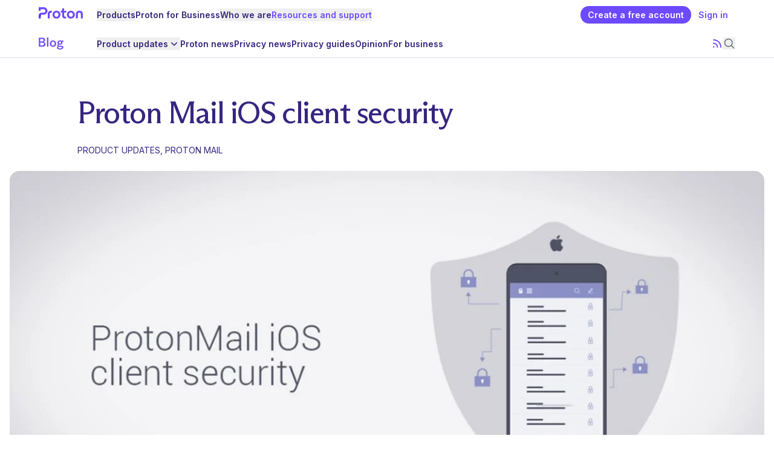

--- FILE ---
content_type: text/html; charset=UTF-8
request_url: https://proton.me/blog/ios-security-model
body_size: 22953
content:
<!DOCTYPE html><link rel="stylesheet" href="/blog/_astro/_path_.Be5MYsIi.css">
<link rel="stylesheet" href="/blog/_astro/_path_.CFytTXB8.css">
<style>.background-gradient-proton,.background-gradient-mail,.background-gradient-calendar,.background-gradient-drive,.background-gradient-vpn,.background-gradient-pass,.background-gradient-wallet{background-image:radial-gradient(var(--w-radius) var(--h-radius) at var(--w-start) var(--h-start),var(--color-gradient),transparent);--w-radius: 60%;--h-radius: 22rem;--w-start: 100%;--h-start: 100%;--color-proton: #6d4aff;--color-mail: #6d629b;--color-calendar: #205c8a;--color-drive: #92356a;--color-vpn: #1f7170;--color-pass: #ffd580 0%, #f6cc88 6.25%, #e4bb98 18.23%, #d2aaa8 29.17%, #c9a2ab 34.38%, #bb95b1 45.31%, #9a75a3 58.33%, #724c91 72.4%, #312255 89.58%;--color-wallet: #fa528ecc 1.66%, #ee6c6ecc 38.87%, #e0775ccc 62.81%}.background-gradient-proton{--color-gradient: var(--color-proton)}.background-gradient-mail{--color-gradient: var(--color-mail)}.background-gradient-calendar{--color-gradient: var(--color-calendar)}.background-gradient-drive{--color-gradient: var(--color-drive)}.background-gradient-vpn{--color-gradient: var(--color-vpn)}.background-gradient-pass{--color-gradient: var(--color-pass)}.background-gradient-wallet{--w-radius: 65.58%;--h-radius: 115.8%;--w-start: 98.48%;--h-start: 124.13%;--color-gradient: var(--color-wallet)}.background-gradient-top{--h-start: -15%}.background-gradient-v-center{--h-start: 50%}.background-gradient-bottom{--h-start: 110%}.background-gradient-left{--w-start: 0%}.background-gradient-h-center{--w-start: 50%;--h-radius: 18rem}.background-gradient-right{--w-start: 100%}@media (min-width: 64em){.lg\:background-gradient-top{--h-start: -15%}.lg\:background-gradient-v-center{--h-start: 50%}.lg\:background-gradient-bottom{--h-start: 150%}.lg\:background-gradient-left{--w-start: 0%}.lg\:background-gradient-h-center{--w-start: 50%;--h-radius: 18rem}.lg\:background-gradient-right{--w-start: 100%}}
</style><style>astro-island,astro-slot,astro-static-slot{display:contents}</style><script>(()=>{var e=async t=>{await(await t())()};(self.Astro||(self.Astro={})).only=e;window.dispatchEvent(new Event("astro:only"));})();</script><script>(()=>{var A=Object.defineProperty;var g=(i,o,a)=>o in i?A(i,o,{enumerable:!0,configurable:!0,writable:!0,value:a}):i[o]=a;var d=(i,o,a)=>g(i,typeof o!="symbol"?o+"":o,a);{let i={0:t=>m(t),1:t=>a(t),2:t=>new RegExp(t),3:t=>new Date(t),4:t=>new Map(a(t)),5:t=>new Set(a(t)),6:t=>BigInt(t),7:t=>new URL(t),8:t=>new Uint8Array(t),9:t=>new Uint16Array(t),10:t=>new Uint32Array(t),11:t=>1/0*t},o=t=>{let[l,e]=t;return l in i?i[l](e):void 0},a=t=>t.map(o),m=t=>typeof t!="object"||t===null?t:Object.fromEntries(Object.entries(t).map(([l,e])=>[l,o(e)]));class y extends HTMLElement{constructor(){super(...arguments);d(this,"Component");d(this,"hydrator");d(this,"hydrate",async()=>{var b;if(!this.hydrator||!this.isConnected)return;let e=(b=this.parentElement)==null?void 0:b.closest("astro-island[ssr]");if(e){e.addEventListener("astro:hydrate",this.hydrate,{once:!0});return}let c=this.querySelectorAll("astro-slot"),n={},h=this.querySelectorAll("template[data-astro-template]");for(let r of h){let s=r.closest(this.tagName);s!=null&&s.isSameNode(this)&&(n[r.getAttribute("data-astro-template")||"default"]=r.innerHTML,r.remove())}for(let r of c){let s=r.closest(this.tagName);s!=null&&s.isSameNode(this)&&(n[r.getAttribute("name")||"default"]=r.innerHTML)}let p;try{p=this.hasAttribute("props")?m(JSON.parse(this.getAttribute("props"))):{}}catch(r){let s=this.getAttribute("component-url")||"<unknown>",v=this.getAttribute("component-export");throw v&&(s+=` (export ${v})`),console.error(`[hydrate] Error parsing props for component ${s}`,this.getAttribute("props"),r),r}let u;await this.hydrator(this)(this.Component,p,n,{client:this.getAttribute("client")}),this.removeAttribute("ssr"),this.dispatchEvent(new CustomEvent("astro:hydrate"))});d(this,"unmount",()=>{this.isConnected||this.dispatchEvent(new CustomEvent("astro:unmount"))})}disconnectedCallback(){document.removeEventListener("astro:after-swap",this.unmount),document.addEventListener("astro:after-swap",this.unmount,{once:!0})}connectedCallback(){if(!this.hasAttribute("await-children")||document.readyState==="interactive"||document.readyState==="complete")this.childrenConnectedCallback();else{let e=()=>{document.removeEventListener("DOMContentLoaded",e),c.disconnect(),this.childrenConnectedCallback()},c=new MutationObserver(()=>{var n;((n=this.lastChild)==null?void 0:n.nodeType)===Node.COMMENT_NODE&&this.lastChild.nodeValue==="astro:end"&&(this.lastChild.remove(),e())});c.observe(this,{childList:!0}),document.addEventListener("DOMContentLoaded",e)}}async childrenConnectedCallback(){let e=this.getAttribute("before-hydration-url");e&&await import(e),this.start()}async start(){let e=JSON.parse(this.getAttribute("opts")),c=this.getAttribute("client");if(Astro[c]===void 0){window.addEventListener(`astro:${c}`,()=>this.start(),{once:!0});return}try{await Astro[c](async()=>{let n=this.getAttribute("renderer-url"),[h,{default:p}]=await Promise.all([import(this.getAttribute("component-url")),n?import(n):()=>()=>{}]),u=this.getAttribute("component-export")||"default";if(!u.includes("."))this.Component=h[u];else{this.Component=h;for(let f of u.split("."))this.Component=this.Component[f]}return this.hydrator=p,this.hydrate},e,this)}catch(n){console.error(`[astro-island] Error hydrating ${this.getAttribute("component-url")}`,n)}}attributeChangedCallback(){this.hydrate()}}d(y,"observedAttributes",["props"]),customElements.get("astro-island")||customElements.define("astro-island",y)}})();</script><script>(()=>{var e=async t=>{await(await t())()};(self.Astro||(self.Astro={})).load=e;window.dispatchEvent(new Event("astro:load"));})();</script><script>(()=>{var l=(n,t)=>{let i=async()=>{await(await n())()},e=typeof t.value=="object"?t.value:void 0,s={timeout:e==null?void 0:e.timeout};"requestIdleCallback"in window?window.requestIdleCallback(i,s):setTimeout(i,s.timeout||200)};(self.Astro||(self.Astro={})).idle=l;window.dispatchEvent(new Event("astro:idle"));})();</script><html lang="en"> <head><script>(function(){const frameworkContext = {"currentUrl":"https://localhost:8081/blog/ios-security-model","localization":{"alternateLanguages":["en"]},"translations":{},"base":"","cdn":{"url":"https://pmecdn.protonweb.com/","enabledForAssets":true,"enabledForImages":true},"unleashApi":"https://account.proton.me/api"};

    window.frameworkContext = frameworkContext;

    const context = frameworkContext.base === '' ? '' : `${frameworkContext.base}/`;
    window.__toAssetUrl = (filename) => {
        if (frameworkContext.cdn !== undefined && frameworkContext.cdn.enabledForAssets === true) {
            return `${frameworkContext.cdn.url}${context}${filename}`;
        } else {
            return `/${context}${filename}`;
        }
    };
})();</script> <script type="module" src="/blog/_astro/FrameworkHead.astro_astro_type_script_index_0_lang.BybT3LVF.js"></script><meta charSet="utf-8"/><meta name="viewport" content="width=device-width, initial-scale=1, shrink-to-fit=no"/><meta name="color-scheme" content="light"/><link rel="preconnect" href="https://res.cloudinary.com/"/><link rel="dns-prefetch" href="https://res.cloudinary.com/"/><link rel="preconnect" href="https://account.proton.me/"/><link rel="dns-prefetch" href="https://account.proton.me/"/><link rel="preconnect" href="https://pmecdn.protonweb.com/"/><link rel="dns-prefetch" href="https://pmecdn.protonweb.com/"/><link rel="preload" href="https://pmecdn.protonweb.com/blog/fonts/inter/InterVariable.en.woff2" as="font" type="font/woff2" crossorigin="anonymous"/><link rel="preload" href="https://pmecdn.protonweb.com/blog/fonts/arizona/ABCArizonaFlareVariable.en.woff2" as="font" type="font/woff2" crossorigin="anonymous"/><link rel="preload" href="https://pmecdn.protonweb.com/blog/fonts/syne/Syne-Medium.en.woff2" as="font" type="font/woff2" crossorigin="anonymous"/><meta name="robots" content="index, follow"/><link rel="canonical" href="https://proton.me/blog/ios-security-model"/><link rel="alternate" hrefLang="x-default" href="https://proton.me/blog/ios-security-model"/><link rel="alternate" hrefLang="en" href="https://proton.me/blog/ios-security-model"/><link rel="manifest" href="/site.webmanifest"/><title>How secure is the Proton Mail iOS app? - Proton Mail Blog | Proton</title><meta name="description" content="We have published the Proton Mail iOS security model to highlight how Proton Mail for iOS has a higher level of security compared to typical apps."/><meta property="og:title" content="How secure is the Proton Mail iOS app? - Proton Mail Blog | Proton"/><meta property="og:description" content="We have published the Proton Mail iOS security model to highlight how Proton Mail for iOS has a higher level of security compared to typical apps."/><meta property="og:url" content="https://proton.me/blog/ios-security-model"/><meta property="og:type" content="article"/><meta property="og:site_name" content="Proton"/><meta property="og:image" content="https://pmecdn.protonweb.com/image-transformation/?s=c&amp;image=images%2Ff_auto%2Cq_auto%2Fv1707575552%2Fwp-pme%2Fprotonmail-ios-client-security%2Fprotonmail-ios-client-security.%3F_i%3DAA"/><meta property="og:image:width" content="1200"/><meta property="og:image:height" content="630"/><meta property="article:published_time" content="2019-10-30T22:53:34+00:00"/><meta property="twitter:card" content="summary_large_image"/><meta property="twitter:title" content="How secure is the Proton Mail iOS app? - Proton Mail Blog | Proton"/><meta property="twitter:description" content="We have published the Proton Mail iOS security model to highlight how Proton Mail for iOS has a higher level of security compared to typical apps."/><meta property="twitter:image" content="https://pmecdn.protonweb.com/image-transformation/?s=c&amp;image=images%2Ff_auto%2Cq_auto%2Fv1707575552%2Fwp-pme%2Fprotonmail-ios-client-security%2Fprotonmail-ios-client-security.%3F_i%3DAA"/><meta property="twitter:site" content="@ProtonPrivacy"/><meta property="twitter:creator" content="@ProtonPrivacy"/><link rel="apple-touch-icon" sizes="180x180" href="/blog/favicons/apple-touch-icon.png"/><link rel="icon" type="image/png" sizes="32x32" href="/blog/favicons/favicon-32x32.png"/><link rel="icon" type="image/png" sizes="16x16" href="/blog/favicons/favicon-16x16.png"/><link rel="mask-icon" href="/blog/favicons/safari-pinned-tab.svg" color="#6d4aff"/><link rel="shortcut icon" href="/blog/favicons/favicon.ico"/><meta name="msapplication-TileColor" content="#6d4aff"/><meta name="msapplication-config" content="/blog/favicons/browserconfig.xml"/><meta name="theme-color" content="#ffffff"/><style>@font-face{font-family:Inter;font-style:normal;font-weight:100 900;font-display:swap;src:url('https://pmecdn.protonweb.com/blog/fonts/inter/InterVariable.en.woff2')format('woff2');}@font-face{font-family:Inter;font-style:italic;font-weight:100 900;font-display:swap;src:url('https://pmecdn.protonweb.com/blog/fonts/inter/InterVariable-Italic.en.woff2')format('woff2');}@font-face{font-family:InterFallback;font-style:normal;font-weight:100 900;src:local(Arial);size-adjust:104%;}@font-face{font-family:InterFallback;font-style:italic;font-weight:100 900;src:local(Arial);size-adjust:104%;} @font-face{font-family:Arizona;font-style:normal;font-weight:200 700;font-display:swap;src:url('https://pmecdn.protonweb.com/blog/fonts/arizona/ABCArizonaFlareVariable.en.woff2')format('woff2');}@font-face{font-family:Arizona;font-style:italic;font-weight:200 700;font-display:swap;src:url('https://pmecdn.protonweb.com/blog/fonts/arizona/ABCArizonaFlareVariable.en.woff2')format('woff2');}@font-face{font-family:ArizonaFallback;font-style:normal;font-weight:200 700;src:local(Georgia);size-adjust:97%;ascent-override:99%;descent-override:27%;line-gap-override:0%;}@font-face{font-family:ArizonaFallback;font-style:italic;font-weight:200 700;src:local(Georgia);size-adjust:97%;ascent-override:99%;descent-override:27%;line-gap-override:0%;} @font-face{font-family:Syne;font-style:normal;font-weight:400 800;font-display:swap;src:url('https://pmecdn.protonweb.com/blog/fonts/syne/Syne-Medium.en.woff2')format('woff2');unicode-range:U+0000-00FF,U+0131,U+0152-0153,U+02BB-02BC,U+02C6,U+02DA,U+02DC,U+0304,U+0308,U+0329,U+2000-206F,U+20AC,U+2122,U+2191,U+2193,U+2212,U+2215,U+FEFF,U+FFFD;font-feature-settings:"ss04";}@font-face{font-family:SyneFallback;font-style:normal;font-weight:400 800;src:local(Arial);size-adjust:85%;ascent-override:92%;descent-override:25%;line-gap-override:5%;}</style><script type="application/ld+json">{"@context":"https://schema.org/","@graph":[{"@type":"BlogPosting","@id":"https://proton.me/blog/ios-security-model","url":"https://proton.me/blog/ios-security-model","name":"Proton Mail iOS client security","headline":"Proton Mail iOS client security","description":"We have published the Proton Mail iOS security model to highlight how Proton Mail for iOS has a higher level of security compared to typical apps.","datePublished":"2019-10-30T22:53:34+00:00","dateModified":"2023-08-10T14:49:11","publisher":{"@id":"https://proton.me/#corporation"},"image":"https://res.cloudinary.com/dbulfrlrz/images/f_auto,q_auto/v1707575552/wp-pme/protonmail-ios-client-security/protonmail-ios-client-security.?_i=AA","author":{"@type":"Person","@id":"https://proton.me/#proton-team","url":"https://proton.me/blog/author/proton-team","name":"Proton Team","alternateName":"","givenName":"Proton","familyName":"Team","knowsAbout":"privacy","description":"","image":"https://res.cloudinary.com/dbulfrlrz/image/upload/c_fill,w_364,h_364/static/avatars/Proton_Team_jxnkj0.png"},"isPartOf":{"@id":"https://proton.me/#website"},"copyrightHolder":{"@id":"https://proton.me/#corporation"},"creator":{"@id":"https://proton.me/#corporation"}},{"@type":"Corporation","@id":"https://proton.me/#corporation","additionalType":"http://www.productontology.org/id/Technology_company","name":"Proton","legalName":"Proton AG","url":"https://proton.me","logo":"https://proton.me/images/social/proton-logo-square.png","slogan":"Privacy by default","foundingDate":"2014-07-18","description":"Proton provides easy-to-use encrypted email, calendar, cloud storage, password manager, and VPN services, built on the principle of your data, your rules.","address":{"@type":"PostalAddress","addressCountry":"Switzerland","addressRegion":"Geneva","addressLocality":"Plan-les-Ouates","postalCode":"1228","streetAddress":"Route de la Galaise 32"},"sameAs":["https://www.linkedin.com/company/protonprivacy/","https://x.com/ProtonPrivacy","https://www.facebook.com/Proton","https://www.instagram.com/protonprivacy/","https://www.wikidata.org/wiki/Q30537036","https://en.wikipedia.org/wiki/Proton_(Swiss_company)","https://www.google.com/search?kgmid=/g/11g8vthvmc"],"employee":{"@type":"Person","name":"Andy Yen","jobTitle":"Chief Executive Officer","sameAs":["https://x.com/andyyen","https://www.linkedin.com/in/andy-yen-03a9676/","https://www.wikidata.org/wiki/Q23759707"]},"owns":[{"@id":"https://proton.me/#Proton_Mail"},{"@id":"https://proton.me/#Proton_Calendar"},{"@id":"https://proton.me/#Proton_Drive"},{"@id":"https://proton.me/#Proton_Pass"},{"@id":"https://proton.me/#Wallet"},{"@id":"https://proton.me/#Proton_Authenticator"},{"@id":"https://proton.me/#Proton_VPN"},{"@id":"https://proton.me/#Proton_SimpleLogin"},{"@id":"https://proton.me/#Lumo"}]},{"@type":"WebSite","@id":"https://proton.me/#website","url":"https://proton.me","name":"Proton","mainEntity":{"@id":"https://proton.me/#corporation"},"about":{"@id":"https://proton.me/#corporation"},"creator":{"@id":"https://proton.me/#corporation"},"publisher":{"@id":"https://proton.me/#corporation"},"copyrightHolder":{"@id":"https://proton.me/#corporation"},"copyrightNotice":"© Proton AG. All rights reserved.","copyrightYear":"2026","isAccessibleForFree":"True","inLanguage":["en","fr","de","es","it","pl","nl","ru","tr","pt"]}]}</script><link rel="alternate" type="application/rss+xml" title="Proton blog RSS feed" href="https://proton.me/blog/feed"/><style>.dtc-font-normal{font-weight:400}</style></head> <body class="bg-white"> <astro-island uid="18mAL9" component-url="/blog/_astro/FrameworkClient.Cam6Fced.js" component-export="FrameworkClient" renderer-url="/blog/_astro/client.xyOtetFf.js" props="{}" ssr client="only" opts="{&quot;name&quot;:&quot;FrameworkClient&quot;,&quot;value&quot;:&quot;react&quot;}"></astro-island> <astro-island uid="ZWYD2r" prefix="r27" component-url="/blog/_astro/HeaderBlog.dXOFwjuw.js" component-export="HeaderBlog" renderer-url="/blog/_astro/client.xyOtetFf.js" props="{&quot;showNotificationSlot&quot;:[0,false],&quot;menu&quot;:[1,[[0,{&quot;id&quot;:[0,&quot;86350&quot;],&quot;title&quot;:[0,&quot;Product updates&quot;],&quot;link&quot;:[0,&quot;/blog/product-updates/&quot;],&quot;slug&quot;:[0,&quot;product-updates/&quot;],&quot;children&quot;:[1,[[0,{&quot;id&quot;:[0,&quot;86351&quot;],&quot;title&quot;:[0,&quot;Proton Mail&quot;],&quot;link&quot;:[0,&quot;/blog/product-updates/proton-mail/&quot;],&quot;slug&quot;:[0,&quot;product-updates/proton-mail/&quot;],&quot;children&quot;:[1,[]]}],[0,{&quot;id&quot;:[0,&quot;86353&quot;],&quot;title&quot;:[0,&quot;Proton Drive&quot;],&quot;link&quot;:[0,&quot;/blog/product-updates/proton-drive/&quot;],&quot;slug&quot;:[0,&quot;product-updates/proton-drive/&quot;],&quot;children&quot;:[1,[]]}],[0,{&quot;id&quot;:[0,&quot;86352&quot;],&quot;title&quot;:[0,&quot;Proton Pass&quot;],&quot;link&quot;:[0,&quot;/blog/product-updates/proton-pass/&quot;],&quot;slug&quot;:[0,&quot;product-updates/proton-pass/&quot;],&quot;children&quot;:[1,[]]}],[0,{&quot;id&quot;:[0,&quot;86354&quot;],&quot;title&quot;:[0,&quot;Proton Calendar&quot;],&quot;link&quot;:[0,&quot;/blog/product-updates/proton-calendar/&quot;],&quot;slug&quot;:[0,&quot;product-updates/proton-calendar/&quot;],&quot;children&quot;:[1,[]]}],[0,{&quot;id&quot;:[0,&quot;86360&quot;],&quot;title&quot;:[0,&quot;Proton VPN&quot;],&quot;link&quot;:[0,&quot;https://protonvpn.com/blog/service-updates&quot;],&quot;slug&quot;:[0,&quot;&quot;],&quot;children&quot;:[1,[]]}],[0,{&quot;id&quot;:[0,&quot;86361&quot;],&quot;title&quot;:[0,&quot;Simple Login&quot;],&quot;link&quot;:[0,&quot;https://simplelogin.io/blog&quot;],&quot;slug&quot;:[0,&quot;&quot;],&quot;children&quot;:[1,[]]}],[0,{&quot;id&quot;:[0,&quot;87805&quot;],&quot;title&quot;:[0,&quot;Lumo&quot;],&quot;link&quot;:[0,&quot;/blog/product-updates/lumo/&quot;],&quot;slug&quot;:[0,&quot;product-updates/lumo/&quot;],&quot;children&quot;:[1,[]]}],[0,{&quot;id&quot;:[0,&quot;86359&quot;],&quot;title&quot;:[0,&quot;Proton Wallet&quot;],&quot;link&quot;:[0,&quot;/blog/product-updates/proton-wallet/&quot;],&quot;slug&quot;:[0,&quot;product-updates/proton-wallet/&quot;],&quot;children&quot;:[1,[]]}]]]}],[0,{&quot;id&quot;:[0,&quot;86355&quot;],&quot;title&quot;:[0,&quot;Proton news&quot;],&quot;link&quot;:[0,&quot;/blog/news/&quot;],&quot;slug&quot;:[0,&quot;news/&quot;],&quot;children&quot;:[1,[]]}],[0,{&quot;id&quot;:[0,&quot;86356&quot;],&quot;title&quot;:[0,&quot;Privacy news&quot;],&quot;link&quot;:[0,&quot;/blog/privacy-news/&quot;],&quot;slug&quot;:[0,&quot;privacy-news/&quot;],&quot;children&quot;:[1,[]]}],[0,{&quot;id&quot;:[0,&quot;86349&quot;],&quot;title&quot;:[0,&quot;Privacy guides&quot;],&quot;link&quot;:[0,&quot;/blog/privacy-guides/&quot;],&quot;slug&quot;:[0,&quot;privacy-guides/&quot;],&quot;children&quot;:[1,[]]}],[0,{&quot;id&quot;:[0,&quot;86358&quot;],&quot;title&quot;:[0,&quot;Opinion&quot;],&quot;link&quot;:[0,&quot;/blog/opinion/&quot;],&quot;slug&quot;:[0,&quot;opinion/&quot;],&quot;children&quot;:[1,[]]}],[0,{&quot;id&quot;:[0,&quot;86357&quot;],&quot;title&quot;:[0,&quot;For business&quot;],&quot;link&quot;:[0,&quot;/blog/business/&quot;],&quot;slug&quot;:[0,&quot;business/&quot;],&quot;children&quot;:[1,[]]}]]]}" ssr client="load" opts="{&quot;name&quot;:&quot;HeaderBlog&quot;,&quot;value&quot;:true}" await-children><div class="ease-linear fixed top-0 z-menu w-full duration-75 bg-white"><div><div><header data-testid="product-header-id" class="container"><div class="ease-linear relative flex h-12 items-center justify-between gap-4 text-sm duration-150 mt-0"><a href="/" class="flex h-6 flex-none xl:w-24"><div class="inline-flex flex-row justify-between h-full w-auto" style="aspect-ratio:98/32;gap:10.204081632653061%"><picture class="w-auto h-full"><source sizes="(min-width: 98px) 98px, 100vw" srcSet="https://pmecdn.protonweb.com/image-transformation/?s=c&amp;image=image%2Fupload%2Fstatic%2Flogos%2Ftexts%2Fproton-purple_lf83vr.svg" height="32" width="98"/><img src="https://pmecdn.protonweb.com/image-transformation/?s=c&amp;image=image%2Fupload%2Fstatic%2Flogos%2Ftexts%2Fproton-purple_lf83vr.svg" alt="Proton" loading="eager" decoding="async" class="w-auto h-full"/></picture></div><script>(function(link) { const handler = () => { try { window.localStorage.setItem('ref', 'pme_blog_b2c_proton_menulogo'); } catch {} }; link.addEventListener('click', handler); link._protonRefHandler = handler; })(document.currentScript.parentElement)</script></a><div class="hidden xl:block xl:flex-grow"><nav><ul class="flex flex-wrap items-center gap-x-4 gap-y-1"><li data-headlessui-state=""><div class="relative"><button class="flex items-center gap-1 font-semibold text-purple-800 hover:text-purple-500 focus-visible:text-purple-500 aria-current-page:text-purple-500" type="button" aria-expanded="false" data-headlessui-state=""><span>Products</span><svg xmlns="http://www.w3.org/2000/svg" viewBox="0 0 20 20" fill="currentColor" aria-hidden="true" data-slot="icon" class="max-[88em]:hidden h-5 w-5 transition-transform motion-reduce:transition-none"><path fill-rule="evenodd" d="M5.22 8.22a.75.75 0 0 1 1.06 0L10 11.94l3.72-3.72a.75.75 0 1 1 1.06 1.06l-4.25 4.25a.75.75 0 0 1-1.06 0L5.22 9.28a.75.75 0 0 1 0-1.06Z" clip-rule="evenodd"></path></svg></button><div data-testid="popover-panel" class="z-over shadow-s mt-3 max-h-[calc(100vh-6rem)] transform overflow-y-auto bg-white ring-1 ring-black ring-opacity-5 absolute rounded-xl start-0 -ms-10 w-screen max-w-6xl 2xl:max-w-7xl" hidden="" style="display:none;--button-width:0px" id="headlessui-popover-panel-_r27R_1r5cp_" tabindex="-1" data-headlessui-state=""><div class="-ms-4 py-5 xl:ms-0 xl:px-5 gap-12 from-transparent from-[73%] to-gray-50 to-[73%] xl:grid xl:grid-cols-[3fr_1fr] xl:bg-gradient-to-r"><div><div class="sr-only">Proton ecosystem</div><div class="xl:grid grid-flow-col grid-cols-1 grid-rows-9 xl:grid-cols-3 xl:grid-rows-3"><a href="/mail" class="block rounded-lg p-4 text-purple-800 hover:text-purple-500 focus-visible:text-purple-500 hover:bg-purple-50 focus-visible:bg-purple-50"><div class="text-base font-semibold"><span class="flex items-center justify-start gap-2"><span class="h-9 shrink-0"><div class="inline-flex items-center justify-center rounded-[25%] p-1/5 w-auto h-full bg-white shadow-[0_0_0_1px_rgb(0_0_0_/_0.1)]"><picture class="inline-flex w-auto h-full"><source sizes="(min-width: 36px) 36px, 100vw" srcSet="https://pmecdn.protonweb.com/image-transformation/?s=c&amp;image=image%2Fupload%2Fstatic%2Flogos%2Ficons%2Fmail_xxy4bg.svg" height="36" width="36"/><img src="https://pmecdn.protonweb.com/image-transformation/?s=c&amp;image=image%2Fupload%2Fstatic%2Flogos%2Ficons%2Fmail_xxy4bg.svg" alt="Proton Mail" loading="lazy" decoding="async" class="inline-flex w-auto h-full opacity-0 transition-opacity"/><script>(function(image) { image.addEventListener('load', () => image.classList.add('opacity-100')); })(document.currentScript.previousElementSibling)</script></picture></div></span><span class="font-semibold">Proton Mail</span></span></div><p class="text-body mt-2 text-sm">Secure your communications with encrypted email.</p><script>(function(link) { const handler = () => { try { window.localStorage.setItem('ref', 'pme_blog_b2c_proton_submenu'); } catch {} }; link.addEventListener('click', handler); link._protonRefHandler = handler; })(document.currentScript.parentElement)</script></a><a href="/calendar" class="block rounded-lg p-4 text-purple-800 hover:text-purple-500 focus-visible:text-purple-500 hover:bg-purple-50 focus-visible:bg-purple-50"><div class="text-base font-semibold"><span class="flex items-center justify-start gap-2"><span class="h-9 shrink-0"><div class="inline-flex items-center justify-center rounded-[25%] p-1/5 w-auto h-full bg-white shadow-[0_0_0_1px_rgb(0_0_0_/_0.1)]"><picture class="inline-flex w-auto h-full"><source sizes="(min-width: 36px) 36px, 100vw" srcSet="https://pmecdn.protonweb.com/image-transformation/?s=c&amp;image=image%2Fupload%2Fstatic%2Flogos%2Ficons%2Fcalendar_ylg2jq.svg" height="36" width="36"/><img src="https://pmecdn.protonweb.com/image-transformation/?s=c&amp;image=image%2Fupload%2Fstatic%2Flogos%2Ficons%2Fcalendar_ylg2jq.svg" alt="Proton Calendar" loading="lazy" decoding="async" class="inline-flex w-auto h-full opacity-0 transition-opacity"/><script>(function(image) { image.addEventListener('load', () => image.classList.add('opacity-100')); })(document.currentScript.previousElementSibling)</script></picture></div></span><span class="font-semibold">Proton Calendar</span></span></div><p class="text-body mt-2 text-sm">Organize your schedule privately.</p><script>(function(link) { const handler = () => { try { window.localStorage.setItem('ref', 'pme_blog_b2c_proton_submenu'); } catch {} }; link.addEventListener('click', handler); link._protonRefHandler = handler; })(document.currentScript.parentElement)</script></a><a href="/meet" class="block rounded-lg p-4 text-purple-800 hover:text-purple-500 focus-visible:text-purple-500 hover:bg-purple-50 focus-visible:bg-purple-50"><div class="text-base font-semibold"><span class="flex items-center justify-start gap-2"><span class="h-9 shrink-0"><div class="inline-flex items-center justify-center rounded-[25%] p-1/5 w-auto h-full bg-white shadow-[0_0_0_1px_rgb(0_0_0_/_0.1)]"><picture class="inline-flex w-auto h-full"><source sizes="(min-width: 36px) 36px, 100vw" srcSet="https://pmecdn.protonweb.com/image-transformation/?s=c&amp;image=image%2Fupload%2Fstatic%2Flogos%2Ficons%2Fmeet.svg" height="36" width="36"/><img src="https://pmecdn.protonweb.com/image-transformation/?s=c&amp;image=image%2Fupload%2Fstatic%2Flogos%2Ficons%2Fmeet.svg" alt="Proton Meet" loading="lazy" decoding="async" class="inline-flex w-auto h-full opacity-0 transition-opacity"/><script>(function(image) { image.addEventListener('load', () => image.classList.add('opacity-100')); })(document.currentScript.previousElementSibling)</script></picture></div></span><span class="font-semibold">Proton Meet</span><div class="inline-block rounded-md text-xs px-3 py-1 text-purple-500 bg-purple-200 font-bold" data-testid="tag">New</div></span></div><p class="text-body mt-2 text-sm">Talk in private with confidential video conferencing.</p><script>(function(link) { const handler = () => { try { window.localStorage.setItem('ref', 'pme_blog_b2c_proton_submenu'); } catch {} }; link.addEventListener('click', handler); link._protonRefHandler = handler; })(document.currentScript.parentElement)</script></a><a target="_blank" href="https://protonvpn.com/?ref=pme_blog_b2c_proton_submenu" class="block rounded-lg p-4 text-purple-800 hover:text-purple-500 focus-visible:text-purple-500 hover:bg-purple-50 focus-visible:bg-purple-50"><div class="text-base font-semibold"><span class="flex items-center justify-start gap-2"><span class="h-9 shrink-0"><div class="inline-flex items-center justify-center rounded-[25%] p-1/5 w-auto h-full bg-white shadow-[0_0_0_1px_rgb(0_0_0_/_0.1)]"><picture class="inline-flex w-auto h-full"><source sizes="(min-width: 36px) 36px, 100vw" srcSet="https://pmecdn.protonweb.com/image-transformation/?s=c&amp;image=image%2Fupload%2Fstatic%2Flogos%2Ficons%2Fvpn_f9embt.svg" height="36" width="36"/><img src="https://pmecdn.protonweb.com/image-transformation/?s=c&amp;image=image%2Fupload%2Fstatic%2Flogos%2Ficons%2Fvpn_f9embt.svg" alt="Proton VPN" loading="lazy" decoding="async" class="inline-flex w-auto h-full opacity-0 transition-opacity"/><script>(function(image) { image.addEventListener('load', () => image.classList.add('opacity-100')); })(document.currentScript.previousElementSibling)</script></picture></div></span><span class="font-semibold">Proton VPN</span></span></div><p class="text-body mt-2 text-sm">Keep your online activity secure and private.</p><span class="sr-only">(new window)</span></a><a href="/pass" class="block rounded-lg p-4 text-purple-800 hover:text-purple-500 focus-visible:text-purple-500 hover:bg-purple-50 focus-visible:bg-purple-50"><div class="text-base font-semibold"><span class="flex items-center justify-start gap-2"><span class="h-9 shrink-0"><div class="inline-flex items-center justify-center rounded-[25%] p-1/5 w-auto h-full bg-white shadow-[0_0_0_1px_rgb(0_0_0_/_0.1)]"><picture class="inline-flex w-auto h-full"><source sizes="(min-width: 36px) 36px, 100vw" srcSet="https://pmecdn.protonweb.com/image-transformation/?s=c&amp;image=image%2Fupload%2Fstatic%2Flogos%2Ficons%2Fpass_wl1fk9.svg" height="36" width="36"/><img src="https://pmecdn.protonweb.com/image-transformation/?s=c&amp;image=image%2Fupload%2Fstatic%2Flogos%2Ficons%2Fpass_wl1fk9.svg" alt="Proton Pass" loading="lazy" decoding="async" class="inline-flex w-auto h-full opacity-0 transition-opacity"/><script>(function(image) { image.addEventListener('load', () => image.classList.add('opacity-100')); })(document.currentScript.previousElementSibling)</script></picture></div></span><span class="font-semibold">Proton Pass</span></span></div><p class="text-body mt-2 text-sm">Protect your online identity with an encrypted password manager.</p><script>(function(link) { const handler = () => { try { window.localStorage.setItem('ref', 'pme_blog_b2c_proton_submenu'); } catch {} }; link.addEventListener('click', handler); link._protonRefHandler = handler; })(document.currentScript.parentElement)</script></a><a href="/authenticator" class="block rounded-lg p-4 text-purple-800 hover:text-purple-500 focus-visible:text-purple-500 hover:bg-purple-50 focus-visible:bg-purple-50"><div class="text-base font-semibold"><span class="flex items-center justify-start gap-2"><span class="h-9 shrink-0"><div class="inline-flex items-center justify-center rounded-[25%] p-1/5 w-auto h-full bg-white shadow-[0_0_0_1px_rgb(0_0_0_/_0.1)]"><picture class="inline-flex w-auto h-full"><source sizes="(min-width: 36px) 36px, 100vw" srcSet="https://pmecdn.protonweb.com/image-transformation/?s=c&amp;image=image%2Fupload%2Fstatic%2Flogos%2Ficons%2Fauthenticator.svg" height="36" width="36"/><img src="https://pmecdn.protonweb.com/image-transformation/?s=c&amp;image=image%2Fupload%2Fstatic%2Flogos%2Ficons%2Fauthenticator.svg" alt="Proton Authenticator" loading="lazy" decoding="async" class="inline-flex w-auto h-full opacity-0 transition-opacity"/><script>(function(image) { image.addEventListener('load', () => image.classList.add('opacity-100')); })(document.currentScript.previousElementSibling)</script></picture></div></span><span class="font-semibold">Proton Authenticator</span><div class="inline-block rounded-md text-xs px-3 py-1 text-purple-500 bg-purple-200 font-bold" data-testid="tag">New</div></span></div><p class="text-body mt-2 text-sm">Secure your online accounts with 2FA across devices.</p><script>(function(link) { const handler = () => { try { window.localStorage.setItem('ref', 'pme_blog_b2c_proton_submenu'); } catch {} }; link.addEventListener('click', handler); link._protonRefHandler = handler; })(document.currentScript.parentElement)</script></a><a href="/drive" class="block rounded-lg p-4 text-purple-800 hover:text-purple-500 focus-visible:text-purple-500 hover:bg-purple-50 focus-visible:bg-purple-50"><div class="text-base font-semibold"><span class="flex items-center justify-start gap-2"><span class="h-9 shrink-0"><div class="inline-flex items-center justify-center rounded-[25%] p-1/5 w-auto h-full bg-white shadow-[0_0_0_1px_rgb(0_0_0_/_0.1)]"><picture class="inline-flex w-auto h-full"><source sizes="(min-width: 36px) 36px, 100vw" srcSet="https://pmecdn.protonweb.com/image-transformation/?s=c&amp;image=image%2Fupload%2Fstatic%2Flogos%2Ficons%2Fdrive_wo2nx4.svg" height="36" width="36"/><img src="https://pmecdn.protonweb.com/image-transformation/?s=c&amp;image=image%2Fupload%2Fstatic%2Flogos%2Ficons%2Fdrive_wo2nx4.svg" alt="Proton Drive" loading="lazy" decoding="async" class="inline-flex w-auto h-full opacity-0 transition-opacity"/><script>(function(image) { image.addEventListener('load', () => image.classList.add('opacity-100')); })(document.currentScript.previousElementSibling)</script></picture></div></span><span class="font-semibold">Proton Drive</span></span></div><p class="text-body mt-2 text-sm">Organize your photos and files with secure cloud storage.</p><script>(function(link) { const handler = () => { try { window.localStorage.setItem('ref', 'pme_blog_b2c_proton_submenu'); } catch {} }; link.addEventListener('click', handler); link._protonRefHandler = handler; })(document.currentScript.parentElement)</script></a><a href="/drive/docs" class="block rounded-lg p-4 text-purple-800 hover:text-purple-500 focus-visible:text-purple-500 hover:bg-purple-50 focus-visible:bg-purple-50"><div class="text-base font-semibold"><span class="flex items-center justify-start gap-2"><span class="h-9 shrink-0"><div class="inline-flex items-center justify-center rounded-[25%] p-1/5 w-auto h-full bg-white shadow-[0_0_0_1px_rgb(0_0_0_/_0.1)]"><picture class="inline-flex w-auto h-full"><source sizes="(min-width: 36px) 36px, 100vw" srcSet="https://pmecdn.protonweb.com/image-transformation/?s=c&amp;image=image%2Fupload%2Fstatic%2Flogos%2Ficons%2Fproton-docs-icon_q9p090.svg" height="36" width="36"/><img src="https://pmecdn.protonweb.com/image-transformation/?s=c&amp;image=image%2Fupload%2Fstatic%2Flogos%2Ficons%2Fproton-docs-icon_q9p090.svg" alt="Proton Docs" loading="lazy" decoding="async" class="inline-flex w-auto h-full opacity-0 transition-opacity"/><script>(function(image) { image.addEventListener('load', () => image.classList.add('opacity-100')); })(document.currentScript.previousElementSibling)</script></picture></div></span><span class="font-semibold">Proton Docs</span></span></div><p class="text-body mt-2 text-sm">Draft and edit secure online documents.</p><script>(function(link) { const handler = () => { try { window.localStorage.setItem('ref', 'pme_blog_b2c_proton_submenu'); } catch {} }; link.addEventListener('click', handler); link._protonRefHandler = handler; })(document.currentScript.parentElement)</script></a><a href="/drive/sheets" class="block rounded-lg p-4 text-purple-800 hover:text-purple-500 focus-visible:text-purple-500 hover:bg-purple-50 focus-visible:bg-purple-50"><div class="text-base font-semibold"><span class="flex items-center justify-start gap-2"><span class="h-9 shrink-0"><div class="inline-flex items-center justify-center rounded-[25%] p-1/5 w-auto h-full bg-white shadow-[0_0_0_1px_rgb(0_0_0_/_0.1)]"><picture class="inline-flex w-auto h-full"><source sizes="(min-width: 36px) 36px, 100vw" srcSet="https://pmecdn.protonweb.com/image-transformation/?s=c&amp;image=image%2Fupload%2Fstatic%2Flogos%2Ficons%2Fproton-sheets-icon.svg" height="36" width="36"/><img src="https://pmecdn.protonweb.com/image-transformation/?s=c&amp;image=image%2Fupload%2Fstatic%2Flogos%2Ficons%2Fproton-sheets-icon.svg" alt="Proton Sheets" loading="lazy" decoding="async" class="inline-flex w-auto h-full opacity-0 transition-opacity"/><script>(function(image) { image.addEventListener('load', () => image.classList.add('opacity-100')); })(document.currentScript.previousElementSibling)</script></picture></div></span><span class="font-semibold">Proton Sheets</span><div class="inline-block rounded-md text-xs px-3 py-1 text-purple-500 bg-purple-200 font-bold" data-testid="tag">New</div></span></div><p class="text-body mt-2 text-sm">Collaborate on sensitive spreadsheets in real time.</p><script>(function(link) { const handler = () => { try { window.localStorage.setItem('ref', 'pme_blog_b2c_proton_submenu'); } catch {} }; link.addEventListener('click', handler); link._protonRefHandler = handler; })(document.currentScript.parentElement)</script></a></div><hr class="m-2"/><div class="mx-4 my-2 text-base font-semibold text-purple-800">More from Proton</div><div class="grid xl:grid-cols-3"><a target="_blank" href="https://lumo.proton.me/?ref=pme_blog_b2c_proton_submenu" class="block rounded-lg p-4 text-purple-800 hover:text-purple-500 focus-visible:text-purple-500 hover:bg-purple-50 focus-visible:bg-purple-50"><div class="text-base font-semibold"><span class="flex items-center justify-start gap-2"><span class="h-9 shrink-0"><div class="inline-flex items-center justify-center rounded-[25%] px-[15%] pb-[12%] pt-[18%] w-auto h-full bg-white shadow-[0_0_0_1px_rgb(0_0_0_/_0.1)]"><picture class="inline-flex w-auto h-full"><source sizes="(min-width: 36px) 36px, 100vw" srcSet="https://pmecdn.protonweb.com/image-transformation/?s=c&amp;image=image%2Fupload%2Fstatic%2Flogos%2Ficons%2Flumo_k0nljk.svg" height="36" width="36"/><img src="https://pmecdn.protonweb.com/image-transformation/?s=c&amp;image=image%2Fupload%2Fstatic%2Flogos%2Ficons%2Flumo_k0nljk.svg" alt="Lumo" loading="lazy" decoding="async" class="inline-flex w-auto h-full opacity-0 transition-opacity"/><script>(function(image) { image.addEventListener('load', () => image.classList.add('opacity-100')); })(document.currentScript.previousElementSibling)</script></picture></div></span><span class="font-semibold">Lumo AI</span><div class="inline-block rounded-md text-xs px-3 py-1 text-purple-500 bg-purple-200 font-bold" data-testid="tag">New</div></span></div><p class="text-body mt-2 text-sm">Ask and ideate with a privacy-first AI assistant.</p><span class="sr-only">(new window)</span></a><a rel="noopener noreferrer" target="_blank" href="https://simplelogin.io" class="block rounded-lg p-4 text-purple-800 hover:text-purple-500 focus-visible:text-purple-500 hover:bg-purple-50 focus-visible:bg-purple-50"><div class="text-base font-semibold"><span class="flex items-center justify-start gap-2"><span class="h-9 shrink-0"><div class="inline-flex aspect-square h-full w-auto items-center justify-center rounded-[25%] bg-white shadow-[0_0_0_1px_rgb(0_0_0_/_0.1)] p-1"><picture class="inline-flex h-full w-auto"><source sizes="(min-width: 36px) 36px, 100vw" srcSet="https://pmecdn.protonweb.com/image-transformation/?s=c&amp;image=image%2Fupload%2Fv1741968746%2Fstatic%2Flogos%2Fside-products%2Fsimple-login_cozggp.svg" height="36" width="36"/><img src="https://pmecdn.protonweb.com/image-transformation/?s=c&amp;image=image%2Fupload%2Fv1741968746%2Fstatic%2Flogos%2Fside-products%2Fsimple-login_cozggp.svg" alt="" loading="eager" decoding="async" class="inline-flex h-full w-auto"/></picture></div></span><span class="font-semibold">Simple Login</span></span></div><p class="text-body mt-2 text-sm">Shield your inbox from spam and phishing with an email alias service.</p><span class="sr-only">(new window)</span></a><a rel="noopener noreferrer" target="_blank" href="https://standardnotes.com" class="block rounded-lg p-4 text-purple-800 hover:text-purple-500 focus-visible:text-purple-500 hover:bg-purple-50 focus-visible:bg-purple-50"><div class="text-base font-semibold"><span class="flex items-center justify-start gap-2"><span class="h-9 shrink-0"><div class="inline-flex aspect-square h-full w-auto items-center justify-center rounded-[25%] bg-white shadow-[0_0_0_1px_rgb(0_0_0_/_0.1)] p-2"><picture class="inline-flex h-full w-auto"><source sizes="(min-width: 36px) 36px, 100vw" srcSet="https://pmecdn.protonweb.com/image-transformation/?s=c&amp;image=image%2Fupload%2Fv1741972455%2Fstatic%2Flogos%2Fside-products%2Fstandard-notes_h81doh.svg" height="36" width="36"/><img src="https://pmecdn.protonweb.com/image-transformation/?s=c&amp;image=image%2Fupload%2Fv1741972455%2Fstatic%2Flogos%2Fside-products%2Fstandard-notes_h81doh.svg" alt="" loading="eager" decoding="async" class="inline-flex h-full w-auto"/></picture></div></span><span class="font-semibold">Standard Notes</span></span></div><p class="text-body mt-2 text-sm">Write and store private notes across your devices.</p><span class="sr-only">(new window)</span></a></div></div><hr class="m-4 xl:hidden"/><div class="flex-col gap-4 xl:flex"><a href="/business" class="block rounded-lg p-4 text-purple-800 hover:text-purple-500 focus-visible:text-purple-500 hover:bg-purple-100 focus-visible:bg-purple-100"><div class="text-base font-semibold"><span class="flex items-center justify-start gap-2"><span class="h-9 shrink-0"><div class="inline-flex items-center justify-center rounded-[25%] p-1/5 w-auto h-full bg-purple-900 shadow-[0_0_0_1px_rgb(255_255_255_/_0.1)]"><picture class="inline-flex w-auto h-full"><source sizes="(min-width: 36px) 36px, 100vw" srcSet="https://pmecdn.protonweb.com/image-transformation/?s=c&amp;image=image%2Fupload%2Fstatic%2Flogos%2Ficons%2Fp-white-no-shadow_iwycfj.svg" height="36" width="36"/><img src="https://pmecdn.protonweb.com/image-transformation/?s=c&amp;image=image%2Fupload%2Fstatic%2Flogos%2Ficons%2Fp-white-no-shadow_iwycfj.svg" alt="" loading="lazy" decoding="async" class="inline-flex w-auto h-full opacity-0 transition-opacity"/><script>(function(image) { image.addEventListener('load', () => image.classList.add('opacity-100')); })(document.currentScript.previousElementSibling)</script></picture></div></span><span class="font-semibold">Proton for Business</span></span></div><p class="text-body mt-2 text-sm">Protect your business with end-to-end encryption and compliance-ready security.</p><script>(function(link) { const handler = () => { try { window.localStorage.setItem('ref', 'pme_blog_b2c_proton_submenu'); } catch {} }; link.addEventListener('click', handler); link._protonRefHandler = handler; })(document.currentScript.parentElement)</script></a><div class="flex-grow overflow-hidden rounded-xl max-xl:hidden"><picture class="h-full w-full object-cover"><source sizes="(min-width: 606px) 606px, 100vw" srcSet="https://pmecdn.protonweb.com/image-transformation/?s=c&amp;image=image%2Fupload%2Fv1742923981%2Fstatic%2Fnavigation%2Fnav-b2b-illustration_nzn3qv.jpg&amp;width=1212&amp;height=1104 1212w, https://pmecdn.protonweb.com/image-transformation/?s=c&amp;image=image%2Fupload%2Fv1742923981%2Fstatic%2Fnavigation%2Fnav-b2b-illustration_nzn3qv.jpg&amp;width=848&amp;height=773 848w, https://pmecdn.protonweb.com/image-transformation/?s=c&amp;image=image%2Fupload%2Fv1742923981%2Fstatic%2Fnavigation%2Fnav-b2b-illustration_nzn3qv.jpg&amp;width=594&amp;height=541 594w, https://pmecdn.protonweb.com/image-transformation/?s=c&amp;image=image%2Fupload%2Fv1742923981%2Fstatic%2Fnavigation%2Fnav-b2b-illustration_nzn3qv.jpg&amp;width=416&amp;height=379 416w, https://pmecdn.protonweb.com/image-transformation/?s=c&amp;image=image%2Fupload%2Fv1742923981%2Fstatic%2Fnavigation%2Fnav-b2b-illustration_nzn3qv.jpg&amp;width=291&amp;height=265 291w" height="552" width="606"/><img src="https://pmecdn.protonweb.com/image-transformation/?s=c&amp;image=image%2Fupload%2Fv1742923981%2Fstatic%2Fnavigation%2Fnav-b2b-illustration_nzn3qv.jpg" alt="" loading="eager" decoding="async" class="h-full w-full object-cover"/></picture></div></div></div></div></div></li><span hidden="" style="position:fixed;top:1px;left:1px;width:1px;height:0;padding:0;margin:-1px;overflow:hidden;clip:rect(0, 0, 0, 0);white-space:nowrap;border-width:0;display:none"></span><li><a href="/business" class="font-semibold text-purple-800 hover:text-purple-500 focus-visible:text-purple-500 aria-current-page:text-purple-500">Proton for Business<script>(function(link) { const handler = () => { try { window.localStorage.setItem('ref', 'pme_blog_b2c_proton_menu'); } catch {} }; link.addEventListener('click', handler); link._protonRefHandler = handler; })(document.currentScript.parentElement)</script></a></li><li data-headlessui-state=""><div class="relative"><button class="flex items-center gap-1 font-semibold text-purple-800 hover:text-purple-500 focus-visible:text-purple-500 aria-current-page:text-purple-500" type="button" aria-expanded="false" data-headlessui-state=""><span>Who we are</span><svg xmlns="http://www.w3.org/2000/svg" viewBox="0 0 20 20" fill="currentColor" aria-hidden="true" data-slot="icon" class="max-[88em]:hidden h-5 w-5 transition-transform motion-reduce:transition-none"><path fill-rule="evenodd" d="M5.22 8.22a.75.75 0 0 1 1.06 0L10 11.94l3.72-3.72a.75.75 0 1 1 1.06 1.06l-4.25 4.25a.75.75 0 0 1-1.06 0L5.22 9.28a.75.75 0 0 1 0-1.06Z" clip-rule="evenodd"></path></svg></button><div data-testid="popover-panel" class="z-over shadow-s mt-3 max-h-[calc(100vh-6rem)] transform overflow-y-auto bg-white ring-1 ring-black ring-opacity-5 absolute rounded-xl start-0 -ms-10 w-screen max-w-3xl" hidden="" style="display:none;--button-width:0px" id="headlessui-popover-panel-_r27R_1rdcp_" tabindex="-1" data-headlessui-state=""><div class="-ms-4 gap-12 from-transparent from-50% to-gray-50 to-50% py-6 xl:ms-0 xl:grid xl:grid-cols-2 xl:items-stretch xl:bg-gradient-to-r xl:px-6"><div><a href="/about" class="block rounded-lg p-4 text-purple-800 hover:text-purple-500 focus-visible:text-purple-500 hover:bg-purple-50 focus-visible:bg-purple-50"><div class="text-base font-semibold">About us</div><p class="text-body mt-2 text-sm">Proton stands for privacy. Always has, always will.</p><script>(function(link) { const handler = () => { try { window.localStorage.setItem('ref', 'pme_blog_b2c_proton_submenu'); } catch {} }; link.addEventListener('click', handler); link._protonRefHandler = handler; })(document.currentScript.parentElement)</script></a><a href="/about/team" class="block rounded-lg p-4 text-purple-800 hover:text-purple-500 focus-visible:text-purple-500 hover:bg-purple-50 focus-visible:bg-purple-50"><div class="text-base font-semibold">Team</div><p class="text-body mt-2 text-sm">Meet the people building a better internet.</p><script>(function(link) { const handler = () => { try { window.localStorage.setItem('ref', 'pme_blog_b2c_proton_submenu'); } catch {} }; link.addEventListener('click', handler); link._protonRefHandler = handler; })(document.currentScript.parentElement)</script></a><a href="/about/impact" class="block rounded-lg p-4 text-purple-800 hover:text-purple-500 focus-visible:text-purple-500 hover:bg-purple-50 focus-visible:bg-purple-50"><div class="text-base font-semibold">Impact</div><p class="text-body mt-2 text-sm">Defending freedom through tech is why we exist.</p><script>(function(link) { const handler = () => { try { window.localStorage.setItem('ref', 'pme_blog_b2c_proton_submenu'); } catch {} }; link.addEventListener('click', handler); link._protonRefHandler = handler; })(document.currentScript.parentElement)</script></a><a href="/careers" class="block rounded-lg p-4 text-purple-800 hover:text-purple-500 focus-visible:text-purple-500 hover:bg-purple-50 focus-visible:bg-purple-50"><div class="text-base font-semibold"><span class="inline-flex flex-wrap items-center gap-x-2">Careers<div class="inline-block rounded-md text-xs px-3 py-1 text-purple-500 bg-purple-200 font-bold" data-testid="tag">We’re hiring</div></span></div><p class="text-body mt-2 text-sm">Seeking talented people to take Proton to the next level.</p><script>(function(link) { const handler = () => { try { window.localStorage.setItem('ref', 'pme_blog_b2c_proton_submenu'); } catch {} }; link.addEventListener('click', handler); link._protonRefHandler = handler; })(document.currentScript.parentElement)</script></a></div><hr class="m-4 xl:mx-0 xl:my-6 xl:hidden"/><div><div class="text-body flex flex-row flex-nowrap items-center gap-4 p-4 xl:ms-0"><div class="hidden h-10 w-10 flex-shrink-0 items-center justify-center rounded-full bg-white sm:h-12 sm:w-12 xl:flex"><svg xmlns="http://www.w3.org/2000/svg" fill="none" viewBox="0 0 24 24" stroke-width="1.5" stroke="currentColor" aria-hidden="true" data-slot="icon" class="h-6 w-6"><path stroke-linecap="round" stroke-linejoin="round" d="M18 18.72a9.094 9.094 0 0 0 3.741-.479 3 3 0 0 0-4.682-2.72m.94 3.198.001.031c0 .225-.012.447-.037.666A11.944 11.944 0 0 1 12 21c-2.17 0-4.207-.576-5.963-1.584A6.062 6.062 0 0 1 6 18.719m12 0a5.971 5.971 0 0 0-.941-3.197m0 0A5.995 5.995 0 0 0 12 12.75a5.995 5.995 0 0 0-5.058 2.772m0 0a3 3 0 0 0-4.681 2.72 8.986 8.986 0 0 0 3.74.477m.94-3.197a5.971 5.971 0 0 0-.94 3.197M15 6.75a3 3 0 1 1-6 0 3 3 0 0 1 6 0Zm6 3a2.25 2.25 0 1 1-4.5 0 2.25 2.25 0 0 1 4.5 0Zm-13.5 0a2.25 2.25 0 1 1-4.5 0 2.25 2.25 0 0 1 4.5 0Z"></path></svg></div><p class="xl:text-sm">We&#x27;ve always been guided by the Proton community.</p></div><a href="/community" class="block rounded-lg p-4 text-purple-800 hover:text-purple-500 focus-visible:text-purple-500 hover:bg-purple-100 focus-visible:bg-purple-100"><div class="text-base font-semibold">Community</div><p class="text-body mt-2 text-sm">Join the fight to make the internet a better place.</p><script>(function(link) { const handler = () => { try { window.localStorage.setItem('ref', 'pme_blog_b2c_proton_submenu'); } catch {} }; link.addEventListener('click', handler); link._protonRefHandler = handler; })(document.currentScript.parentElement)</script></a><a href="/community/open-source" class="block rounded-lg p-4 text-purple-800 hover:text-purple-500 focus-visible:text-purple-500 hover:bg-purple-100 focus-visible:bg-purple-100"><div class="text-base font-semibold">Open source</div><p class="text-body mt-2 text-sm">Everyone is welcome to inspect our code. We&#x27;re open.</p><script>(function(link) { const handler = () => { try { window.localStorage.setItem('ref', 'pme_blog_b2c_proton_submenu'); } catch {} }; link.addEventListener('click', handler); link._protonRefHandler = handler; })(document.currentScript.parentElement)</script></a><a href="/foundation" class="block rounded-lg p-4 text-purple-800 hover:text-purple-500 focus-visible:text-purple-500 hover:bg-purple-100 focus-visible:bg-purple-100"><div class="text-base font-semibold">Proton Foundation</div><p class="text-body mt-2 text-sm">Our non-profit model puts people before profit.</p><script>(function(link) { const handler = () => { try { window.localStorage.setItem('ref', 'pme_blog_b2c_proton_submenu'); } catch {} }; link.addEventListener('click', handler); link._protonRefHandler = handler; })(document.currentScript.parentElement)</script></a></div></div></div></div></li><span hidden="" style="position:fixed;top:1px;left:1px;width:1px;height:0;padding:0;margin:-1px;overflow:hidden;clip:rect(0, 0, 0, 0);white-space:nowrap;border-width:0;display:none"></span><li data-headlessui-state=""><div class="relative"><button class="flex items-center gap-1 font-semibold text-purple-500 hover:text-purple-500 focus-visible:text-purple-500 aria-current-page:text-purple-500" type="button" aria-expanded="false" data-headlessui-state=""><span>Resources and support</span><svg xmlns="http://www.w3.org/2000/svg" viewBox="0 0 20 20" fill="currentColor" aria-hidden="true" data-slot="icon" class="max-[88em]:hidden h-5 w-5 transition-transform motion-reduce:transition-none"><path fill-rule="evenodd" d="M5.22 8.22a.75.75 0 0 1 1.06 0L10 11.94l3.72-3.72a.75.75 0 1 1 1.06 1.06l-4.25 4.25a.75.75 0 0 1-1.06 0L5.22 9.28a.75.75 0 0 1 0-1.06Z" clip-rule="evenodd"></path></svg></button><div data-testid="popover-panel" class="z-over shadow-s mt-3 max-h-[calc(100vh-6rem)] transform overflow-y-auto bg-white ring-1 ring-black ring-opacity-5 absolute rounded-xl start-0 -ms-10 w-screen max-w-3xl" hidden="" style="display:none;--button-width:0px" id="headlessui-popover-panel-_r27R_1rhcp_" tabindex="-1" data-headlessui-state=""><div class="from-transparent from-[66.2%] to-gray-50 to-[66.2%] xl:bg-gradient-to-r"><div class="-ms-2 items-start gap-6 space-y-8 py-5 xl:ms-0 xl:flex xl:space-y-0 xl:p-6"><div class="flex-1 space-y-6 xl:space-y-7"><div><div class="mb-2 px-4 text-sm uppercase">Help</div><a href="/easyswitch" class="block rounded-lg p-4 text-purple-800 hover:text-purple-500 focus-visible:text-purple-500 hover:bg-purple-50 focus-visible:bg-purple-50"><div class="text-base font-semibold">Switch to Proton</div><p class="text-body mt-2 text-sm">Move to Proton in just a few clicks with Easy Switch.</p><script>(function(link) { const handler = () => { try { window.localStorage.setItem('ref', 'pme_blog_b2c_proton_submenu'); } catch {} }; link.addEventListener('click', handler); link._protonRefHandler = handler; })(document.currentScript.parentElement)</script></a><a href="/support" class="block rounded-lg p-4 text-purple-800 hover:text-purple-500 focus-visible:text-purple-500 hover:bg-purple-50 focus-visible:bg-purple-50"><div class="text-base font-semibold">Help and support</div><p class="text-body mt-2 text-sm">Guides and customer support for Proton products.</p><script>(function(link) { const handler = () => { try { window.localStorage.setItem('ref', 'pme_blog_b2c_proton_submenu'); } catch {} }; link.addEventListener('click', handler); link._protonRefHandler = handler; })(document.currentScript.parentElement)</script></a><a href="/pass/password-generator" class="block rounded-lg p-4 text-purple-800 hover:text-purple-500 focus-visible:text-purple-500 hover:bg-purple-50 focus-visible:bg-purple-50"><div class="text-base font-semibold">Password generator</div><p class="text-body mt-2 text-sm">Create strong, random passwords.</p><script>(function(link) { const handler = () => { try { window.localStorage.setItem('ref', 'pme_blog_b2c_proton_submenu'); } catch {} }; link.addEventListener('click', handler); link._protonRefHandler = handler; })(document.currentScript.parentElement)</script></a></div></div><div class="flex-1 space-y-6 xl:space-y-7"><div><div class="mb-2 px-4 text-sm uppercase">Blog</div><a href="/blog" class="block rounded-lg p-4 text-purple-800 hover:text-purple-500 focus-visible:text-purple-500 hover:bg-purple-50 focus-visible:bg-purple-50"><div class="text-base font-semibold">News</div><p class="text-body mt-2 text-sm">Latest news on privacy and the Internet.</p><script>(function(link) { const handler = () => { try { window.localStorage.setItem('ref', 'pme_blog_b2c_proton_submenu'); } catch {} }; link.addEventListener('click', handler); link._protonRefHandler = handler; })(document.currentScript.parentElement)</script></a><a href="/blog/product-updates" class="block rounded-lg p-4 text-purple-800 hover:text-purple-500 focus-visible:text-purple-500 hover:bg-purple-50 focus-visible:bg-purple-50"><div class="text-base font-semibold">Product updates</div><script>(function(link) { const handler = () => { try { window.localStorage.setItem('ref', 'pme_blog_b2c_proton_submenu'); } catch {} }; link.addEventListener('click', handler); link._protonRefHandler = handler; })(document.currentScript.parentElement)</script></a><a href="/blog/news" class="block rounded-lg p-4 text-purple-800 hover:text-purple-500 focus-visible:text-purple-500 hover:bg-purple-50 focus-visible:bg-purple-50"><div class="text-base font-semibold">Proton news</div><script>(function(link) { const handler = () => { try { window.localStorage.setItem('ref', 'pme_blog_b2c_proton_submenu'); } catch {} }; link.addEventListener('click', handler); link._protonRefHandler = handler; })(document.currentScript.parentElement)</script></a><a href="/blog/privacy-guides" class="block rounded-lg p-4 text-purple-800 hover:text-purple-500 focus-visible:text-purple-500 hover:bg-purple-50 focus-visible:bg-purple-50"><div class="text-base font-semibold">Privacy guides</div><script>(function(link) { const handler = () => { try { window.localStorage.setItem('ref', 'pme_blog_b2c_proton_submenu'); } catch {} }; link.addEventListener('click', handler); link._protonRefHandler = handler; })(document.currentScript.parentElement)</script></a></div></div><div class="flex-1 space-y-6 xl:space-y-7"><div><div class="mb-2 px-4 text-sm uppercase">Download the apps</div><a href="/mail/download" class="block rounded-lg p-4 text-purple-800 hover:text-purple-500 focus-visible:text-purple-500 hover:bg-purple-100 focus-visible:bg-purple-100"><div class="text-base font-semibold">Proton Mail</div><script>(function(link) { const handler = () => { try { window.localStorage.setItem('ref', 'pme_blog_b2c_proton_submenu'); } catch {} }; link.addEventListener('click', handler); link._protonRefHandler = handler; })(document.currentScript.parentElement)</script></a><a href="/calendar/download" class="block rounded-lg p-4 text-purple-800 hover:text-purple-500 focus-visible:text-purple-500 hover:bg-purple-100 focus-visible:bg-purple-100"><div class="text-base font-semibold">Proton Calendar</div><script>(function(link) { const handler = () => { try { window.localStorage.setItem('ref', 'pme_blog_b2c_proton_submenu'); } catch {} }; link.addEventListener('click', handler); link._protonRefHandler = handler; })(document.currentScript.parentElement)</script></a><a href="/drive/download" class="block rounded-lg p-4 text-purple-800 hover:text-purple-500 focus-visible:text-purple-500 hover:bg-purple-100 focus-visible:bg-purple-100"><div class="text-base font-semibold">Proton Drive</div><script>(function(link) { const handler = () => { try { window.localStorage.setItem('ref', 'pme_blog_b2c_proton_submenu'); } catch {} }; link.addEventListener('click', handler); link._protonRefHandler = handler; })(document.currentScript.parentElement)</script></a><a target="_blank" href="https://protonvpn.com/download?ref=pme_blog_b2c_proton_submenu" class="block rounded-lg p-4 text-purple-800 hover:text-purple-500 focus-visible:text-purple-500 hover:bg-purple-100 focus-visible:bg-purple-100"><div class="text-base font-semibold">Proton VPN</div><span class="sr-only">(new window)</span></a><a href="/pass/download" class="block rounded-lg p-4 text-purple-800 hover:text-purple-500 focus-visible:text-purple-500 hover:bg-purple-100 focus-visible:bg-purple-100"><div class="text-base font-semibold">Proton Pass</div><script>(function(link) { const handler = () => { try { window.localStorage.setItem('ref', 'pme_blog_b2c_proton_submenu'); } catch {} }; link.addEventListener('click', handler); link._protonRefHandler = handler; })(document.currentScript.parentElement)</script></a></div></div></div></div></div></div></li><span hidden="" style="position:fixed;top:1px;left:1px;width:1px;height:0;padding:0;margin:-1px;overflow:hidden;clip:rect(0, 0, 0, 0);white-space:nowrap;border-width:0;display:none"></span></ul><span hidden="" style="position:fixed;top:1px;left:1px;width:1px;height:0;padding:0;margin:-1px;overflow:hidden;clip:rect(0, 0, 0, 0);white-space:nowrap;border-width:0;display:none"></span></nav></div><div class="ms-auto flex shrink-0 items-center gap-4"><div class="hidden sm:block"><a rel="noopener" href="https://account.proton.me/start?ref=navcta" class="inline-flex shrink-0 items-center justify-center rounded-full text-center font-semibold outline-none transition-[color,background-color,border-color,box-shadow] motion-reduce:transition-none duration-150 ease-out bg-purple-500 text-white ring-purple-800 ring-offset-white hocus:bg-purple-700 hocus:text-white no-underline ring-offset-2 focus-visible:ring motion-safe:active:translate-y-px py-1 px-3 text-sm gap-1 max-sm:w-full">Create a free account</a></div><div class="hidden md:block"><a rel="noopener" href="https://account.proton.me/login" class="inline-flex shrink-0 items-center justify-center rounded-full text-center font-semibold outline-none transition-[color,background-color,border-color,box-shadow] motion-reduce:transition-none duration-150 ease-out text-purple-500 ring-purple-800 ring-offset-white hocus:bg-purple-700 hocus:text-white bg-transparent no-underline ring-offset-2 focus-visible:ring motion-safe:active:translate-y-px py-1 px-3 text-sm gap-1 max-sm:w-full">Sign in</a></div></div><div class="flex items-center xl:hidden"><button data-testid="hamburger-menu" type="button" class="text-gray-900 outline-none hover:text-purple-500 focus-visible:text-purple-500"><span class="sr-only">Open menu</span><svg xmlns="http://www.w3.org/2000/svg" fill="none" viewBox="0 0 24 24" stroke-width="1.5" stroke="currentColor" aria-hidden="true" data-slot="icon" class="h-7 w-7"><path stroke-linecap="round" stroke-linejoin="round" d="M3.75 6.75h16.5M3.75 12h16.5m-16.5 5.25h16.5"></path></svg></button></div><span hidden="" style="position:fixed;top:1px;left:1px;width:1px;height:0;padding:0;margin:-1px;overflow:hidden;clip:rect(0, 0, 0, 0);white-space:nowrap;border-width:0;display:none"></span></div><div class="flex h-12 items-center gap-4 text-sm after:absolute after:bottom-0 after:left-0 after:z-under after:h-px after:w-full after:bg-purple-200"><div class="hidden xl:flex xl:h-5 xl:w-24"><a href="/blog" class="flex"><picture class="h-full w-auto"><source sizes="(min-width: 90px) 90px, 100vw" srcSet="https://pmecdn.protonweb.com/image-transformation/?s=c&amp;image=image%2Fupload%2Fv1693233221%2Fstatic%2Flogos%2Fproton-blog-logo_ktossq.svg" height="44" width="90"/><img src="https://pmecdn.protonweb.com/image-transformation/?s=c&amp;image=image%2Fupload%2Fv1693233221%2Fstatic%2Flogos%2Fproton-blog-logo_ktossq.svg" alt="" loading="eager" decoding="async" class="h-full w-auto"/></picture><script>(function(link) { const handler = () => { try { window.localStorage.setItem('ref', 'pme_blog_b2c_proton_submenulogo'); } catch {} }; link.addEventListener('click', handler); link._protonRefHandler = handler; })(document.currentScript.parentElement)</script></a></div><div class="relative flex h-full flex-grow overflow-y-hidden after:z-over after:absolute after:bottom-0.5 after:end-0 after:top-0 after:block after:w-6 after:bg-gradient-to-l after:lg:hidden before:z-over before:absolute before:bottom-0.5 before:start-0 before:top-0 before:block before:w-3 before:bg-gradient-to-r before:lg:hidden before:from-white after:from-white" data-test="breadcrumbs-id"><ul class="flex h-full flex-grow gap-6 overflow-x-auto overflow-y-hidden px-3 lg:px-0"><li class="relative flex shrink-0 items-center"><button class="group inline-flex items-center gap-1 font-semibold text-purple-800 hover:text-purple-500 focus-visible:text-purple-500 aria-expanded:text-purple-500" type="button" aria-expanded="false" data-headlessui-state=""><span class="relative">Product updates</span><svg xmlns="http://www.w3.org/2000/svg" viewBox="0 0 20 20" fill="currentColor" aria-hidden="true" data-slot="icon" class="h-5 w-5 transition-transform group-aria-expanded:rotate-180"><path fill-rule="evenodd" d="M5.22 8.22a.75.75 0 0 1 1.06 0L10 11.94l3.72-3.72a.75.75 0 1 1 1.06 1.06l-4.25 4.25a.75.75 0 0 1-1.06 0L5.22 9.28a.75.75 0 0 1 0-1.06Z" clip-rule="evenodd"></path></svg></button></li><li class="relative flex shrink-0 items-center"><a href="/blog/news/" class="font-semibold text-purple-800 outline-none hover:text-purple-500 focus:text-purple-500 aria-current-page:text-purple-500 aria-current-page:after:absolute aria-current-page:after:bottom-0 aria-current-page:after:start-0 aria-current-page:after:h-0.5 aria-current-page:after:w-full aria-current-page:after:bg-current">Proton news<script>(function(link) { const handler = () => { try { window.localStorage.setItem('ref', 'pme_blog_b2c_proton_submenu'); } catch {} }; link.addEventListener('click', handler); link._protonRefHandler = handler; })(document.currentScript.parentElement)</script></a></li><li class="relative flex shrink-0 items-center"><a href="/blog/privacy-news/" class="font-semibold text-purple-800 outline-none hover:text-purple-500 focus:text-purple-500 aria-current-page:text-purple-500 aria-current-page:after:absolute aria-current-page:after:bottom-0 aria-current-page:after:start-0 aria-current-page:after:h-0.5 aria-current-page:after:w-full aria-current-page:after:bg-current">Privacy news<script>(function(link) { const handler = () => { try { window.localStorage.setItem('ref', 'pme_blog_b2c_proton_submenu'); } catch {} }; link.addEventListener('click', handler); link._protonRefHandler = handler; })(document.currentScript.parentElement)</script></a></li><li class="relative flex shrink-0 items-center"><a href="/blog/privacy-guides/" class="font-semibold text-purple-800 outline-none hover:text-purple-500 focus:text-purple-500 aria-current-page:text-purple-500 aria-current-page:after:absolute aria-current-page:after:bottom-0 aria-current-page:after:start-0 aria-current-page:after:h-0.5 aria-current-page:after:w-full aria-current-page:after:bg-current">Privacy guides<script>(function(link) { const handler = () => { try { window.localStorage.setItem('ref', 'pme_blog_b2c_proton_submenu'); } catch {} }; link.addEventListener('click', handler); link._protonRefHandler = handler; })(document.currentScript.parentElement)</script></a></li><li class="relative flex shrink-0 items-center"><a href="/blog/opinion/" class="font-semibold text-purple-800 outline-none hover:text-purple-500 focus:text-purple-500 aria-current-page:text-purple-500 aria-current-page:after:absolute aria-current-page:after:bottom-0 aria-current-page:after:start-0 aria-current-page:after:h-0.5 aria-current-page:after:w-full aria-current-page:after:bg-current">Opinion<script>(function(link) { const handler = () => { try { window.localStorage.setItem('ref', 'pme_blog_b2c_proton_submenu'); } catch {} }; link.addEventListener('click', handler); link._protonRefHandler = handler; })(document.currentScript.parentElement)</script></a></li><li class="relative flex shrink-0 items-center"><a href="/blog/business/" class="font-semibold text-purple-800 outline-none hover:text-purple-500 focus:text-purple-500 aria-current-page:text-purple-500 aria-current-page:after:absolute aria-current-page:after:bottom-0 aria-current-page:after:start-0 aria-current-page:after:h-0.5 aria-current-page:after:w-full aria-current-page:after:bg-current">For business<script>(function(link) { const handler = () => { try { window.localStorage.setItem('ref', 'pme_blog_b2c_proton_submenu'); } catch {} }; link.addEventListener('click', handler); link._protonRefHandler = handler; })(document.currentScript.parentElement)</script></a></li></ul></div><div class="flex flex-none flex-nowrap gap-4"><div class="flex items-center gap-0.5 font-semibold text-purple-500"><a href="/blog/feed" target="_blank" class="hover:text-purple-700" rel="noopener"><svg xmlns="http://www.w3.org/2000/svg" viewBox="0 0 24 24" fill="currentColor" aria-hidden="true" data-slot="icon" class="relative h-5"><path fill-rule="evenodd" d="M3.75 4.5a.75.75 0 0 1 .75-.75h.75c8.284 0 15 6.716 15 15v.75a.75.75 0 0 1-.75.75h-.75a.75.75 0 0 1-.75-.75v-.75C18 11.708 12.292 6 5.25 6H4.5a.75.75 0 0 1-.75-.75V4.5Zm0 6.75a.75.75 0 0 1 .75-.75h.75a8.25 8.25 0 0 1 8.25 8.25v.75a.75.75 0 0 1-.75.75H12a.75.75 0 0 1-.75-.75v-.75a6 6 0 0 0-6-6H4.5a.75.75 0 0 1-.75-.75v-.75Zm0 7.5a1.5 1.5 0 1 1 3 0 1.5 1.5 0 0 1-3 0Z" clip-rule="evenodd"></path></svg><span class="sr-only">Subscribe by RSS</span></a></div><button type="button"><svg xmlns="http://www.w3.org/2000/svg" fill="none" viewBox="0 0 24 24" stroke-width="1.5" stroke="currentColor" aria-hidden="true" data-slot="icon" class="h-5 w-5"><path stroke-linecap="round" stroke-linejoin="round" d="m21 21-5.197-5.197m0 0A7.5 7.5 0 1 0 5.196 5.196a7.5 7.5 0 0 0 10.607 10.607Z"></path></svg><span class="sr-only">Search for blog posts</span></button><div class="hidden"><a rel="noopener" href="https://account.proton.me/start?ref=navcta" class="inline-flex shrink-0 items-center justify-center rounded-full text-center font-semibold outline-none transition-[color,background-color,border-color,box-shadow] motion-reduce:transition-none duration-150 ease-out bg-purple-500 text-white ring-purple-800 ring-offset-white hocus:bg-purple-700 hocus:text-white no-underline ring-offset-2 focus-visible:ring motion-safe:active:translate-y-px py-1 px-3 text-sm gap-1 max-sm:w-full">Create a free account</a></div></div><span hidden="" style="position:fixed;top:1px;left:1px;width:1px;height:0;padding:0;margin:-1px;overflow:hidden;clip:rect(0, 0, 0, 0);white-space:nowrap;border-width:0;display:none"></span></div></header></div></div></div><div class="mt-24"></div><!--astro:end--></astro-island> <main class> <article data-blogtags="format-copy,platform-ios,product-mail,series-product-news"><div class="px-4 md:px-8 xl:px-16"><div class="max-w-full mx-auto pt-8 md:pt-12 xl:pt-16 pb-8 md:pb-12 xl:pb-16"><div class="max-w-5xl mx-auto"><header class="space-y-6 mb-6"><h1 class="font-serif text-4xl lg:text-5xl text-purple-800 lg:order-first">Proton Mail iOS client security</h1><div class="text-sm uppercase text-purple-800"><ul class="inline before:[&amp;:not(:only-child)]:content-[&#x27;·_&#x27;]"><li class="inline after:[&amp;:not(:last-child)]:content-[&#x27;,_&#x27;]"><a href="/blog/product-updates" class="text-current no-underline hover:text-current hover:underline focus:text-current focus:underline"><span data-test="category-id">Product updates</span></a></li><li class="inline after:[&amp;:not(:last-child)]:content-[&#x27;,_&#x27;]"><a href="/blog/product-updates/proton-mail" class="text-current no-underline hover:text-current hover:underline focus:text-current focus:underline"><span data-test="category-id">Proton Mail</span></a></li></ul></div></header><div class><div><div class="-mx-4 mb-6 lg:-mx-28"><picture class="w-full lg:rounded-2xl"><source sizes="(min-width: 1200px) 1200px, 100vw" srcSet="https://pmecdn.protonweb.com/image-transformation/?s=c&amp;image=images%2Ff_auto%2Cq_auto%2Fv1707575552%2Fwp-pme%2Fprotonmail-ios-client-security%2Fprotonmail-ios-client-security.%3F_i%3DAA&amp;width=2400&amp;height=1200 2400w, https://pmecdn.protonweb.com/image-transformation/?s=c&amp;image=images%2Ff_auto%2Cq_auto%2Fv1707575552%2Fwp-pme%2Fprotonmail-ios-client-security%2Fprotonmail-ios-client-security.%3F_i%3DAA&amp;width=1680&amp;height=840 1680w, https://pmecdn.protonweb.com/image-transformation/?s=c&amp;image=images%2Ff_auto%2Cq_auto%2Fv1707575552%2Fwp-pme%2Fprotonmail-ios-client-security%2Fprotonmail-ios-client-security.%3F_i%3DAA&amp;width=1176&amp;height=588 1176w, https://pmecdn.protonweb.com/image-transformation/?s=c&amp;image=images%2Ff_auto%2Cq_auto%2Fv1707575552%2Fwp-pme%2Fprotonmail-ios-client-security%2Fprotonmail-ios-client-security.%3F_i%3DAA&amp;width=823&amp;height=412 823w, https://pmecdn.protonweb.com/image-transformation/?s=c&amp;image=images%2Ff_auto%2Cq_auto%2Fv1707575552%2Fwp-pme%2Fprotonmail-ios-client-security%2Fprotonmail-ios-client-security.%3F_i%3DAA&amp;width=576&amp;height=288 576w" height="600" width="1200"/><img src="https://pmecdn.protonweb.com/image-transformation/?s=c&amp;image=images%2Ff_auto%2Cq_auto%2Fv1707575552%2Fwp-pme%2Fprotonmail-ios-client-security%2Fprotonmail-ios-client-security.%3F_i%3DAA" alt="illustration of Proton Mail iOS client security" loading="eager" decoding="async" class="w-full lg:rounded-2xl" id="5477"/></picture></div><footer class="space-y-6 mb-6 border-b border-gray-200 pb-6 text-gray-600 text-md"><div class="gap-y-4 flex flex-col md:flex-row justify-between items-stretch md:items-end"><div class="flex flex-col gap-y-2"><div class="flex gap-4 items-center" data-test="author-id"><span class="relative block shrink-0 self-start w-8 h-8"><picture class="h-full w-full rounded-full object-cover"><source sizes="(min-width: 260px) 260px, 100vw" srcSet="https://pmecdn.protonweb.com/image-transformation/?s=c&amp;image=image%2Fupload%2Fstatic%2Favatars%2FProton_Team_jxnkj0.png&amp;width=520&amp;height=520 520w, https://pmecdn.protonweb.com/image-transformation/?s=c&amp;image=image%2Fupload%2Fstatic%2Favatars%2FProton_Team_jxnkj0.png&amp;width=364&amp;height=364 364w, https://pmecdn.protonweb.com/image-transformation/?s=c&amp;image=image%2Fupload%2Fstatic%2Favatars%2FProton_Team_jxnkj0.png&amp;width=255&amp;height=255 255w, https://pmecdn.protonweb.com/image-transformation/?s=c&amp;image=image%2Fupload%2Fstatic%2Favatars%2FProton_Team_jxnkj0.png&amp;width=178&amp;height=178 178w, https://pmecdn.protonweb.com/image-transformation/?s=c&amp;image=image%2Fupload%2Fstatic%2Favatars%2FProton_Team_jxnkj0.png&amp;width=125&amp;height=125 125w" height="260" width="260"/><img src="https://pmecdn.protonweb.com/image-transformation/?s=c&amp;image=image%2Fupload%2Fstatic%2Favatars%2FProton_Team_jxnkj0.png" alt="" loading="eager" decoding="async" class="h-full w-full rounded-full object-cover"/></picture></span><div class="space-y-2"><a href="/blog/author/proton-team" class="text-base leading-none text-purple-800 lg:text-lg hocus:text-purple-800 hocus:underline no-underline">Proton Team</a></div></div><time dateTime="2019-10-30T23:53:34">Published on October 31, 2019</time></div><div><astro-island uid="1HRF2C" prefix="r20" component-url="/blog/_astro/SocialMediaShare.D8WMVcSH.js" component-export="SocialMediaShare" renderer-url="/blog/_astro/client.xyOtetFf.js" props="{&quot;url&quot;:[0,&quot;https://proton.me/blog/ios-security-model&quot;],&quot;title&quot;:[0,&quot;How secure is the Proton Mail iOS app? - Proton Mail Blog&quot;],&quot;description&quot;:[0,&quot;We have published the Proton Mail iOS security model to highlight how Proton Mail for iOS has a higher level of security compared to typical apps.&quot;]}" ssr client="idle" opts="{&quot;name&quot;:&quot;SocialMediaShare&quot;,&quot;value&quot;:true}" await-children><div class="flex gap-3"><p class="text-md">Share <span class="sr-only">this page</span>:</p><ul class="relative flex w-max gap-x-2 [&amp;_a]:opacity-60 [&amp;_a:hover]:opacity-100 [&amp;_button]:opacity-60 [&amp;_button:hover]:opacity-100 [&amp;_button:hover]:text-purple-900"><li><a rel="noreferrer" target="_blank" href="https://twitter.com/share?url=https://proton.me/blog/ios-security-model&amp;text=How secure is the Proton Mail iOS app? - Proton Mail Blog&amp;via=ProtonPrivacy" aria-label="Share this page on X"><picture class="h-6"><source sizes="(min-width: 25px) 25px, 100vw" srcSet="https://pmecdn.protonweb.com/image-transformation/?s=c&amp;image=image%2Fupload%2Fstatic%2Fsocial%2Fx_natbcj.svg" height="24" width="25"/><img src="https://pmecdn.protonweb.com/image-transformation/?s=c&amp;image=image%2Fupload%2Fstatic%2Fsocial%2Fx_natbcj.svg" alt="" loading="lazy" decoding="async" class="h-6 opacity-0 transition-opacity"/><script>(function(image) { image.addEventListener('load', () => image.classList.add('opacity-100')); })(document.currentScript.previousElementSibling)</script></picture><span class="sr-only">(new window)</span></a></li><li><a rel="noreferrer" target="_blank" href="https://www.reddit.com/submit?url=https://proton.me/blog/ios-security-model&amp;title=How secure is the Proton Mail iOS app? - Proton Mail Blog" aria-label="Share this page on Reddit"><picture class="h-6"><source sizes="(min-width: 24px) 24px, 100vw" srcSet="https://pmecdn.protonweb.com/image-transformation/?s=c&amp;image=image%2Fupload%2Fstatic%2Fsocial%2Freddit_twfsn1.svg" height="24" width="24"/><img src="https://pmecdn.protonweb.com/image-transformation/?s=c&amp;image=image%2Fupload%2Fstatic%2Fsocial%2Freddit_twfsn1.svg" alt="" loading="lazy" decoding="async" class="h-6 opacity-0 transition-opacity"/><script>(function(image) { image.addEventListener('load', () => image.classList.add('opacity-100')); })(document.currentScript.previousElementSibling)</script></picture><span class="sr-only">(new window)</span></a></li><li><a rel="noreferrer" target="_blank" href="https://www.facebook.com/sharer/sharer.php?u=https://proton.me/blog/ios-security-model&amp;quote=How secure is the Proton Mail iOS app? - Proton Mail Blog" aria-label="Share this page on Facebook"><picture class="h-6"><source sizes="(min-width: 24px) 24px, 100vw" srcSet="https://pmecdn.protonweb.com/image-transformation/?s=c&amp;image=image%2Fupload%2Fstatic%2Fsocial%2Ffacebook_b2bmxw.svg" height="24" width="24"/><img src="https://pmecdn.protonweb.com/image-transformation/?s=c&amp;image=image%2Fupload%2Fstatic%2Fsocial%2Ffacebook_b2bmxw.svg" alt="" loading="lazy" decoding="async" class="h-6 opacity-0 transition-opacity"/><script>(function(image) { image.addEventListener('load', () => image.classList.add('opacity-100')); })(document.currentScript.previousElementSibling)</script></picture><span class="sr-only">(new window)</span></a></li><li><a rel="noreferrer" target="_blank" href="https://www.linkedin.com/shareArticle?url=https://proton.me/blog/ios-security-model&amp;mini=true&amp;title=How secure is the Proton Mail iOS app? - Proton Mail Blog&amp;summary=We have published the Proton Mail iOS security model to highlight how Proton Mail for iOS has a higher level of security compared to typical apps.&amp;source=Proton" aria-label="Share this page on LinkedIn"><picture class="h-6"><source sizes="(min-width: 24px) 24px, 100vw" srcSet="https://pmecdn.protonweb.com/image-transformation/?s=c&amp;image=image%2Fupload%2Fstatic%2Fsocial%2Flinkedin_mepb7h.svg" height="24" width="24"/><img src="https://pmecdn.protonweb.com/image-transformation/?s=c&amp;image=image%2Fupload%2Fstatic%2Fsocial%2Flinkedin_mepb7h.svg" alt="" loading="lazy" decoding="async" class="h-6 opacity-0 transition-opacity"/><script>(function(image) { image.addEventListener('load', () => image.classList.add('opacity-100')); })(document.currentScript.previousElementSibling)</script></picture><span class="sr-only">(new window)</span></a></li><li><div class="relative"><button type="button" title="Copy link" class="hocus:text-purple-500 block"><span class="sr-only">Copy link</span><svg xmlns="http://www.w3.org/2000/svg" fill="none" viewBox="0 0 24 24" stroke-width="1.5" stroke="currentColor" aria-hidden="true" data-slot="icon" class="h-6 w-6"><path stroke-linecap="round" stroke-linejoin="round" d="M16.5 8.25V6a2.25 2.25 0 0 0-2.25-2.25H6A2.25 2.25 0 0 0 3.75 6v8.25A2.25 2.25 0 0 0 6 16.5h2.25m8.25-8.25H18a2.25 2.25 0 0 1 2.25 2.25V18A2.25 2.25 0 0 1 18 20.25h-7.5A2.25 2.25 0 0 1 8.25 18v-1.5m8.25-8.25h-6a2.25 2.25 0 0 0-2.25 2.25v6"></path></svg></button></div></li></ul></div><!--astro:end--></astro-island></div></div></footer><div class="post-content">
<p>This post documents Proton Mail’s iOS security model and illustrates how our application protects sensitive data on client iOS devices. The advantages and limitations of this approach are discussed, and the source code can be viewed <a rel="noreferrer noopener" target="_blank" href="https://github.com/ProtonMail/ios-mail" aria-label=" (opens in a new tab)">here<span class="sr-only">(new window)</span></a>. You can also see Proton Mail’s <a href="/blog/ios-open-source" target="_blank" rel="noreferrer noopener">iOS open source announcement</a>.</p>



<p>In addition to this, you can read our previously published <a href="/blog/protonmail-threat-model" aria-label=" (opens in a new tab)" target="_blank" rel="noreferrer noopener">Proton Mail threat model</a>, which gives general information about what Proton Mail is and is not designed to protect against. Our <a rel="noreferrer noopener" target="_blank" href="https://github.com/ProtonMail/ios-mail/blob/master/ProtonMail/README.md#Trust-Model" aria-label=" (opens in a new tab)">iOS trust model<span class="sr-only">(new window)</span></a> is available on our Github page.</p>



<p>In this document, terms like Keychain, File Data Protection classes, Secure Enclave, etc., are defined in Apple’s security documentation found <a rel="noreferrer noopener" target="_blank" href="https://www.apple.com/business/docs/site/iOS_Security_Guide.pdf" aria-label=" (opens in a new tab)">here<span class="sr-only">(new window)</span></a>. This document is technical in nature, but is also designed to be accessible to a general audience, with key features described in plain language.</p>



<h2 class="wp-block-heading">Overview</h2>



<p>As with most iOS applications, <a href="/mail">Proton Mail</a> needs to store some data locally on your device:</p>



<ul class="wp-block-list">
<li>Encrypted messages, attachments, and metadata</li>



<li>Public and private keys for sending and reading messages</li>



<li>An access token for communication with the back end</li>



<li>A token for push notification payload decryption</li>



<li>User account details</li>



<li>Technical data, such as date of first login and version of caching system</li>
</ul>



<p>Some of these pieces of data are kept in Keychain, some are stored in our local CoreData database, and some are located in the UserDefaults dictionary inside the application directory. iOS offers a high level of data protection using its built-in security system: Keychain Data Protection and File Data Protection classes. But on top of these we have also introduced our own additional layer of protection called the<strong> AppKey Protection System</strong>. </p>



<p>We explain the security features of the Proton Mail iOS app in greater detail below, followed by four key security recommendations from our team.</p>



<h2 class="wp-block-heading">Default data protection on iOS</h2>



<p>Proton Mail leverages many of the default protections available on iOS. Late-model iPhones and iPads offer an extremely high level of security, provided the user takes proper precautions, including using a strong device password and maintaining the latest software versions. We have not tried to reinvent the wheel when it comes to Apple’s security system, which has been thoroughly vetted and audited.</p>



<p>Most Keychain items are saved with the <strong>kSecAttrAccessibleAfterFirstUnlockThisDeviceOnly</strong> flag that decrypts data locally after the first time the device is unlocked. We cannot use more strict flags because the app must often work in the background, even when the device is locked (for example, when sending large attachments). In order to share items stored in Keychain (such as access tokens, for example) across all our application extensions (Share and Push Application Extensions), we keep them in one Keychain Access Group. <strong>kSecAttrAccessibleAfterFirstUnlockThisDeviceOnly</strong> also prevents an attacker from retrieving data via a logical extraction from a rebooted device or restoring a stolen backup on another device.​</p>



<p>The data protection class for files is set as <strong>NSFileProtectionComplete</strong> in app entitlements with default exceptions for CoreData (which includes messages, attachments, folders, contacts, etc.) and UserDefaults (which includes user account information and settings) files, which the app needs to be able to access in the background and when the device is locked.</p>



<h2 class="wp-block-heading">Proton Mail’s AppKey Protection System</h2>



<p>While the default iOS security mechanisms are satisfactory for many purposes, Proton Mail operates on a heightened threat model, which requires stronger protection than what is available by default to guard against enhanced attacks. Known attacks include mobile forensic hardware, stalkerware, and recently discovered state-sponsored spyware targeting Chinese minority groups. (We have provided further details in <a href="/blog/ios-security-recommendations" target="_blank" rel="noreferrer noopener" aria-label=" (opens in a new tab)">this security recommendation</a>.) </p>



<p>To increase the chance of protecting data even when the iOS sandbox is compromised or if a rogue application manages to steal decrypted items in Keychain, we have introduced the AppKey Protection System.</p>



<p>This system works by encrypting all sensitive local data with a per-login local key called AppKey, which is not stored in a place that can be compromised. Users can activate this protection system by turning on TouchID, FaceID, or PIN protection in their app settings.</p>



<p>AppKey protects:</p>



<ul class="wp-block-list">
<li>Messages, attachments, contacts, labels, addresses, and other items saved in CoreData</li>



<li>User account information and settings</li>



<li>The user’s encryption keys</li>



<li>Access token</li>
</ul>



<p>On every app launch, the AppKey ciphertext stored in Keychain is decrypted and placed into the app memory before any other app process can work. The app is not functional unless the user authenticates with their PIN, TouchID, or FaceID. Without this authentication, the app cannot access local data and does not know anything about the user to request data from the server.</p>



<p>A side effect of this architecture is that the Share extension, which allows users to send files or links via Proton Mail directly from another app, requires authentication every time. This takes the user to an in-app authentication modal before opening the Composer.​</p>



<p>AppKey is kept in the app’s memory for a user-determined amount of time, which is configured in the app settings after enabling FaceID, TouchID, or PIN protection (i.e. the Auto lock timer). The user can require authentication after the Auto lock timer expires or after each time the app goes to the background.</p>



<p>Here’s how AppKey is handled for each app authentication scenario:​</p>



<p><strong>TouchID or FaceID protection</strong>: The Secure Enclave chip (see page 8 in the iOS security documentation) generates an asymmetric keypair, keeps the private key, and gives the public key to the app. The Proton Mail app encrypts the AppKey with the public key and saves the ciphertext to Keychain, asking Secure Enclave to decrypt it every time the Proton Mail app needs to retrieve the cleartext AppKey. Secure Enclave decrypts the AppKey only after biometric authentication or device passcode, and the private key never leaves Secure Enclave.</p>



<p><strong>PIN protection</strong>: The Proton Mail app derives a temporary key from the user’s PIN string, symmetrically encrypts the AppKey with this temporary key, and saves the ciphertext to Keychain. The temporary key and PIN string are never persisted and are removed from memory as fast as possible. Without the PIN input, the AppKey is not accessible. </p>



<p><strong>No protection</strong>: For cases when the user does not want to switch on additional protection in their app settings, the AppKey is saved cleartext in Keychain. This case is weak against forensic attacks and in cases when the device is compromised, but the data should not be extractable from backups.</p>



<h2 class="wp-block-heading">​Push notifications encryption</h2>



<p>Unfortunately, we could not apply the AppKey Protection System to the contents of push notifications because this decryption happens in a Notification Service Application Extension, which runs in a separate process and cannot request users’ local authentication by means of TouchID, FaceID, or PIN.​</p>



<p>On each login, the app generates an asymmetric keypair, saves the private key on Keychain, and sends the public key to Proton’s push notification server accompanied by the user’s session ID. This server encrypts every push notification with the public key, and the application extension decrypts it using the private key from Keychain, ensuring that Apple (or an intelligence agency sitting on Apple’s servers) does not have access to the contents of push notifications. Raw push notifications are not persisted on the device for long and are not included in backup. The private key is removed from Keychain on logout, and the public key is not reused across sessions.​</p>



<p><strong>More info about the Notification Service Application Extension is available in <a rel="noreferrer noopener" target="_blank" href="https://developer.apple.com/documentation/usernotifications/unnotificationserviceextension" aria-label=" (opens in a new tab)">iOS documentation<span class="sr-only">(new window)</span></a>.</strong></p>



<h2 class="wp-block-heading">Web-based attacks</h2>



<p>All emails are treated as HTML emails and are rendered by means of the <strong>WKWebView</strong> component. Since incoming messages can contain malware, we’ve implemented a number of protective techniques.</p>



<h3 class="wp-block-heading">DOMPurify</h3>



<p>When the user opens a message, the app decrypts the message body and then passes it through <a rel="noreferrer noopener" target="_blank" href="https://github.com/cure53/DOMPurify" aria-label=" (opens in a new tab)">DOMPurify<span class="sr-only">(new window)</span></a>, an open source filter that sanitizes HTML and prevents XSS attacks. It works in JavaScript runtime before the content is loaded into WebView.</p>



<h3 class="wp-block-heading">JavaScript execution in WebViews</h3>



<p>JavaScript execution for web content is forbidden by the <strong>WKWebView</strong> configuration for incoming messages right after DOMPurify is done but before message contents are loaded into WebView.​</p>



<p>Please note: Like other <a href="/mail/download">email mobile apps</a>, JavaScript execution is allowed in the Composer because this is necessary for editing within a webview. This can pose some risk when forwarding or replying to a malicious email, but this is mitigated by the DOMPurifier and our Content Security Policy.  </p>



<h3 class="wp-block-heading">Content Security Policy against XSS</h3>



<p>The Content Security Policy (CSP) is a computer security standard introduced to prevent cross-site scripting (XSS), clickjacking, and other code injection attacks resulting from execution of malicious content in the trusted web page context. We take advantage of this technology when presenting a message body and the Composer in WebViews.</p>



<p>During the process of loading the HTML into WebView, CSP configuration passes three states:</p>



<ul class="wp-block-list">
<li>Restricts everything until DOMPurify sanitizes the HTML</li>



<li>Allows only embedded images (which arrive inside an encrypted message and are considered a local resource)</li>



<li>Optionally allows loading of remote resources (according to whether the user has enabled “Auto show images” in the app settings)</li>
</ul>



<p>The Content Security Policy for Composer additionally allows inline scripts that are needed for editing.</p>



<h3 class="wp-block-heading">Content Security Policy against tracking</h3>



<p>Including remote content in the body of a message is a common method of tracking used by marketing companies. When a typical email client renders the message body HTML, it requests remote content (i.e. images, background-svg, fonts, or scripts) from a server, which can thereby obtain the user’s IP address, click ratio, or message opening status.</p>



<p>When the “Auto show images” option in the Proton Mail iOS app settings is disabled, it limits the WebView and controls what remote data can be loaded (including all kinds of remote content, not only images). This locking is powered by the CSP configuration of WebView.</p>



<h3 class="wp-block-heading">Attachments</h3>



<p>Normal attachments are cached as encrypted files in the app directory for a period of time depending on the iOS version (usually three or four days), or whenever the user logs out of their Proton Mail account in the app. Embedded attachments are part of the message body itself.</p>



<p>When an attachment is decrypted, the cleartext file is stored in the app directory during the time the attachment is being previewed via the native <strong><a rel="noreferrer noopener" target="_blank" href="https://developer.apple.com/documentation/quicklook/qlpreviewcontroller" aria-label=" (opens in a new tab)">QLPreviewController<span class="sr-only">(new window)</span></a></strong>. These files are removed as soon as <strong>QLPreviewController</strong> is closed.</p>



<p>Be careful with what you open because Apple maintains this object, and our restrictions blocking JavaScript in HTML, blocking remote images (if enabled), etc.do not cover it. For example, an HTML document sent as an attachment can contain JavaScript, which could run if <strong>QLPreviewController</strong> allows. The Proton Mail app cannot protect you if you open a malicious file, and any protection here must be done by the iOS operating system.</p>



<h2 class="wp-block-heading">Man-in-the-middle attacks</h2>



<p>Man-in-the-middle (MITM) attacks are more difficult to accomplish in Proton Mail because of our use of end-to-end encryption and zero-access encryption. We have further implemented a number of safeguards in our overall security architecture, including <a href="/support/address-verification" target="_blank" rel="noreferrer noopener" aria-label=" (opens in a new tab)">Address Verification</a> which prevents MITM via a fake public key. There are also safeguards against network level MITM. The following information is specific to our iOS client:</p>



<h3 class="wp-block-heading">Certificate pinning</h3>



<p>We use <a rel="noreferrer noopener" target="_blank" href="https://github.com/datatheorem/TrustKit" aria-label=" (opens in a new tab)">TrustKit<span class="sr-only">(new window)</span></a> for certificate pinning. If the app notices a man-in-the-middle attack, you will see an alert pop up, and the app will cut the connection to the Proton Mail server.</p>



<h3 class="wp-block-heading">Other attacks</h3>



<p>We do our best to protect your data even when the device is compromised, but every security system has its limits in a compromised device. We do not run any jailbreak detections because they are trivial to bypass for a sophisticated attacker and only cause problems for legitimate jailbreak users.</p>



<h2 class="wp-block-heading">Audits and open source</h2>



<p>The Proton Mail iOS client is released as free and open source software under a GNU General Public License. The app has been audited by the renowned security firm SEC Consult, and we have published the <a rel="noreferrer noopener" target="_blank" href="https://res.cloudinary.com/dbulfrlrz/images/v1714644391/wp-pme/Source-Code-Review-ProtonMail-iOS-app_300625ab71/Source-Code-Review-ProtonMail-iOS-app_300625ab71.pdf?_i=AA" aria-label=" (opens in a new tab)">results of this audit<span class="sr-only">(new window)</span></a>. We invite the developer community to inspect our code and participate in our public <a href="/blog/protonmail-bug-bounty-program" target="_blank" rel="noreferrer noopener" aria-label=" (opens in a new tab)">bug bounty program</a>. Bounty submissions can be sent to security@proton.me.</p>



<h2 class="wp-block-heading">Our recommendations for keeping your device secure</h2>



<p>No system is 100% secure, but we have invested heavily in the security of our iOS app. You can help maximize the security of your own device by taking a few simple measures: </p>



<ol class="wp-block-list">
<li>Enable TouchID, FaceID, or PIN protection in the app settings, which is the only way to take advantage of our AppKey Protection System.</li>



<li>Install all the latest iOS updates.</li>



<li>Set a long alphanumeric device passcode in your device settings.</li>



<li>Do not install untrusted configuration profiles or root certificates in your device settings.</li>



<li>Do not open links or download attachments from untrusted senders.</li>
</ol>



<p>If you have any questions about the Proton Mail iOS security model, please contact our team at security@proton.me. Thank you for your support.</p>



<p>Best Regards,<br/>The Proton Mail Team</p>



<p><em>This work was conducted by Anatoly Rosencrantz and Yanfeng Zhang from the Proton Mail team.</em></p>



<p><strong><em>You can get a <a rel="noreferrer noopener" target="_blank" href="/mail/pricing">free secure email account<span class="sr-only">(new window)</span></a> from Proton Mail here.</em></strong></p>



<p><strong><em>We also provide a <a rel="noreferrer noopener" target="_blank" href="https://protonvpn.com/free-vpn/">free VPN service<span class="sr-only">(new window)</span></a> to protect your privacy.</em></strong></p>



<p><strong><em>Proton Mail and Proton VPN are funded by community contributions. If you would like to support our development efforts, you can upgrade to a <a href="/support/proton-plans" target="_blank" rel="noreferrer noopener">paid plan</a>. Thank you for your support.</em></strong></p>
</div><footer class="mb-20 mt-6 space-y-6 border-t border-gray-200 pt-6"><div class="mb-2"><astro-island uid="1HRF2C" prefix="r22" component-url="/blog/_astro/SocialMediaShare.D8WMVcSH.js" component-export="SocialMediaShare" renderer-url="/blog/_astro/client.xyOtetFf.js" props="{&quot;url&quot;:[0,&quot;https://proton.me/blog/ios-security-model&quot;],&quot;title&quot;:[0,&quot;How secure is the Proton Mail iOS app? - Proton Mail Blog&quot;],&quot;description&quot;:[0,&quot;We have published the Proton Mail iOS security model to highlight how Proton Mail for iOS has a higher level of security compared to typical apps.&quot;]}" ssr client="idle" opts="{&quot;name&quot;:&quot;SocialMediaShare&quot;,&quot;value&quot;:true}" await-children><div class="flex gap-3"><p class="text-md">Share <span class="sr-only">this page</span>:</p><ul class="relative flex w-max gap-x-2 [&amp;_a]:opacity-60 [&amp;_a:hover]:opacity-100 [&amp;_button]:opacity-60 [&amp;_button:hover]:opacity-100 [&amp;_button:hover]:text-purple-900"><li><a rel="noreferrer" target="_blank" href="https://twitter.com/share?url=https://proton.me/blog/ios-security-model&amp;text=How secure is the Proton Mail iOS app? - Proton Mail Blog&amp;via=ProtonPrivacy" aria-label="Share this page on X"><picture class="h-6"><source sizes="(min-width: 25px) 25px, 100vw" srcSet="https://pmecdn.protonweb.com/image-transformation/?s=c&amp;image=image%2Fupload%2Fstatic%2Fsocial%2Fx_natbcj.svg" height="24" width="25"/><img src="https://pmecdn.protonweb.com/image-transformation/?s=c&amp;image=image%2Fupload%2Fstatic%2Fsocial%2Fx_natbcj.svg" alt="" loading="lazy" decoding="async" class="h-6 opacity-0 transition-opacity"/><script>(function(image) { image.addEventListener('load', () => image.classList.add('opacity-100')); })(document.currentScript.previousElementSibling)</script></picture><span class="sr-only">(new window)</span></a></li><li><a rel="noreferrer" target="_blank" href="https://www.reddit.com/submit?url=https://proton.me/blog/ios-security-model&amp;title=How secure is the Proton Mail iOS app? - Proton Mail Blog" aria-label="Share this page on Reddit"><picture class="h-6"><source sizes="(min-width: 24px) 24px, 100vw" srcSet="https://pmecdn.protonweb.com/image-transformation/?s=c&amp;image=image%2Fupload%2Fstatic%2Fsocial%2Freddit_twfsn1.svg" height="24" width="24"/><img src="https://pmecdn.protonweb.com/image-transformation/?s=c&amp;image=image%2Fupload%2Fstatic%2Fsocial%2Freddit_twfsn1.svg" alt="" loading="lazy" decoding="async" class="h-6 opacity-0 transition-opacity"/><script>(function(image) { image.addEventListener('load', () => image.classList.add('opacity-100')); })(document.currentScript.previousElementSibling)</script></picture><span class="sr-only">(new window)</span></a></li><li><a rel="noreferrer" target="_blank" href="https://www.facebook.com/sharer/sharer.php?u=https://proton.me/blog/ios-security-model&amp;quote=How secure is the Proton Mail iOS app? - Proton Mail Blog" aria-label="Share this page on Facebook"><picture class="h-6"><source sizes="(min-width: 24px) 24px, 100vw" srcSet="https://pmecdn.protonweb.com/image-transformation/?s=c&amp;image=image%2Fupload%2Fstatic%2Fsocial%2Ffacebook_b2bmxw.svg" height="24" width="24"/><img src="https://pmecdn.protonweb.com/image-transformation/?s=c&amp;image=image%2Fupload%2Fstatic%2Fsocial%2Ffacebook_b2bmxw.svg" alt="" loading="lazy" decoding="async" class="h-6 opacity-0 transition-opacity"/><script>(function(image) { image.addEventListener('load', () => image.classList.add('opacity-100')); })(document.currentScript.previousElementSibling)</script></picture><span class="sr-only">(new window)</span></a></li><li><a rel="noreferrer" target="_blank" href="https://www.linkedin.com/shareArticle?url=https://proton.me/blog/ios-security-model&amp;mini=true&amp;title=How secure is the Proton Mail iOS app? - Proton Mail Blog&amp;summary=We have published the Proton Mail iOS security model to highlight how Proton Mail for iOS has a higher level of security compared to typical apps.&amp;source=Proton" aria-label="Share this page on LinkedIn"><picture class="h-6"><source sizes="(min-width: 24px) 24px, 100vw" srcSet="https://pmecdn.protonweb.com/image-transformation/?s=c&amp;image=image%2Fupload%2Fstatic%2Fsocial%2Flinkedin_mepb7h.svg" height="24" width="24"/><img src="https://pmecdn.protonweb.com/image-transformation/?s=c&amp;image=image%2Fupload%2Fstatic%2Fsocial%2Flinkedin_mepb7h.svg" alt="" loading="lazy" decoding="async" class="h-6 opacity-0 transition-opacity"/><script>(function(image) { image.addEventListener('load', () => image.classList.add('opacity-100')); })(document.currentScript.previousElementSibling)</script></picture><span class="sr-only">(new window)</span></a></li><li><div class="relative"><button type="button" title="Copy link" class="hocus:text-purple-500 block"><span class="sr-only">Copy link</span><svg xmlns="http://www.w3.org/2000/svg" fill="none" viewBox="0 0 24 24" stroke-width="1.5" stroke="currentColor" aria-hidden="true" data-slot="icon" class="h-6 w-6"><path stroke-linecap="round" stroke-linejoin="round" d="M16.5 8.25V6a2.25 2.25 0 0 0-2.25-2.25H6A2.25 2.25 0 0 0 3.75 6v8.25A2.25 2.25 0 0 0 6 16.5h2.25m8.25-8.25H18a2.25 2.25 0 0 1 2.25 2.25V18A2.25 2.25 0 0 1 18 20.25h-7.5A2.25 2.25 0 0 1 8.25 18v-1.5m8.25-8.25h-6a2.25 2.25 0 0 0-2.25 2.25v6"></path></svg></button></div></li></ul></div><!--astro:end--></astro-island></div><div class="flex gap-4 flex-col items-start sm:flex-row" data-test="author-id"><span class="relative block shrink-0 self-start w-18 h-18"><picture class="h-full w-full rounded-full object-cover"><source sizes="(min-width: 260px) 260px, 100vw" srcSet="https://pmecdn.protonweb.com/image-transformation/?s=c&amp;image=image%2Fupload%2Fstatic%2Favatars%2FProton_Team_jxnkj0.png&amp;width=520&amp;height=520 520w, https://pmecdn.protonweb.com/image-transformation/?s=c&amp;image=image%2Fupload%2Fstatic%2Favatars%2FProton_Team_jxnkj0.png&amp;width=364&amp;height=364 364w, https://pmecdn.protonweb.com/image-transformation/?s=c&amp;image=image%2Fupload%2Fstatic%2Favatars%2FProton_Team_jxnkj0.png&amp;width=255&amp;height=255 255w, https://pmecdn.protonweb.com/image-transformation/?s=c&amp;image=image%2Fupload%2Fstatic%2Favatars%2FProton_Team_jxnkj0.png&amp;width=178&amp;height=178 178w, https://pmecdn.protonweb.com/image-transformation/?s=c&amp;image=image%2Fupload%2Fstatic%2Favatars%2FProton_Team_jxnkj0.png&amp;width=125&amp;height=125 125w" height="260" width="260"/><img src="https://pmecdn.protonweb.com/image-transformation/?s=c&amp;image=image%2Fupload%2Fstatic%2Favatars%2FProton_Team_jxnkj0.png" alt="" loading="eager" decoding="async" class="h-full w-full rounded-full object-cover"/></picture></span><div class="space-y-2"><a href="/blog/author/proton-team" class="text-base leading-none text-purple-800 lg:text-lg font-bold hocus:text-purple-800 hocus:underline no-underline">Proton Team</a><p class="max-w-lg text-left text-sm">We are scientists, engineers, and specialists from around the world drawn together by a shared vision of protecting freedom and privacy online. Proton was born out of a desire to build an internet that puts people before profits, and we&#x27;re working to create a world where everyone is in control of their digital lives.</p></div></div></footer></div></div></div></div></div></article><div class="pt-20 pb-40 bg-purple-50"><div class="container"><div class="mb-10 text-center"><h2 class="text-5xl text-purple-800 font-serif dtc-font-normal">Related articles</h2></div><div class="container-grid grid-cols-1 md:grid-cols-3"><div class="blog-item group space-y-4"><figure class="blog-item-image"><picture class="w-full rounded-lg object-cover object-center"><source sizes="(min-width: 600px) 600px, 100vw" srcSet="https://pmecdn.protonweb.com/image-transformation/?s=c&amp;image=images%2Ff_auto%2Cq_auto%2Fv1768599206%2Fwp-pme%2Fai-in-daily-life_905005b8eb%2Fai-in-daily-life_905005b8eb.%3F_i%3DAA&amp;width=1200&amp;height=600 1200w, https://pmecdn.protonweb.com/image-transformation/?s=c&amp;image=images%2Ff_auto%2Cq_auto%2Fv1768599206%2Fwp-pme%2Fai-in-daily-life_905005b8eb%2Fai-in-daily-life_905005b8eb.%3F_i%3DAA&amp;width=840&amp;height=420 840w, https://pmecdn.protonweb.com/image-transformation/?s=c&amp;image=images%2Ff_auto%2Cq_auto%2Fv1768599206%2Fwp-pme%2Fai-in-daily-life_905005b8eb%2Fai-in-daily-life_905005b8eb.%3F_i%3DAA&amp;width=588&amp;height=294 588w, https://pmecdn.protonweb.com/image-transformation/?s=c&amp;image=images%2Ff_auto%2Cq_auto%2Fv1768599206%2Fwp-pme%2Fai-in-daily-life_905005b8eb%2Fai-in-daily-life_905005b8eb.%3F_i%3DAA&amp;width=412&amp;height=206 412w, https://pmecdn.protonweb.com/image-transformation/?s=c&amp;image=images%2Ff_auto%2Cq_auto%2Fv1768599206%2Fwp-pme%2Fai-in-daily-life_905005b8eb%2Fai-in-daily-life_905005b8eb.%3F_i%3DAA&amp;width=288&amp;height=144 288w" height="300" width="600"/><img src="https://pmecdn.protonweb.com/image-transformation/?s=c&amp;image=images%2Ff_auto%2Cq_auto%2Fv1768599206%2Fwp-pme%2Fai-in-daily-life_905005b8eb%2Fai-in-daily-life_905005b8eb.%3F_i%3DAA" alt="A robot and two speech bubbles, representing AI in daily life" loading="lazy" decoding="async" class="w-full rounded-lg object-cover object-center opacity-0 transition-opacity" id="90500"/><script>(function(image) { image.addEventListener('load', () => image.classList.add('opacity-100')); })(document.currentScript.previousElementSibling)</script></picture></figure><div><div class="space-x-1 text-sm uppercase text-gray-500"><time dateTime="2026-01-16T22:36:40" class="text-body">Jan 16, 2026</time><ul class="inline before:[&amp;:not(:only-child)]:content-[&#x27;·_&#x27;]"><li class="inline after:[&amp;:not(:last-child)]:content-[&#x27;,_&#x27;]"><span data-test="category-id">Privacy guides</span></li></ul></div><div class="blog-item-title mt-3 line-clamp-3 text-xl"><a href="/blog/ai-in-daily-life" class="text-purple-800 no-underline hover:text-purple-800 focus:text-purple-800"><span class="animated-underline">AI in daily life: 10 examples and how to protect your privacy</span></a></div></div><div class="line-clamp-2 text-lg">Explore 10 examples of AI in everyday life, both obvious and less well known.
Find out how AI collects your data and how to safeguard it.</div></div><div class="blog-item group space-y-4"><figure class="blog-item-image"><picture class="w-full rounded-lg object-cover object-center"><source sizes="(min-width: 600px) 600px, 100vw" srcSet="https://pmecdn.protonweb.com/image-transformation/?s=c&amp;image=images%2Ff_auto%2Cq_auto%2Fv1768591622%2Fwp-pme%2Fphishing-attacks_90494fc79d%2Fphishing-attacks_90494fc79d.%3F_i%3DAA&amp;width=1200&amp;height=600 1200w, https://pmecdn.protonweb.com/image-transformation/?s=c&amp;image=images%2Ff_auto%2Cq_auto%2Fv1768591622%2Fwp-pme%2Fphishing-attacks_90494fc79d%2Fphishing-attacks_90494fc79d.%3F_i%3DAA&amp;width=840&amp;height=420 840w, https://pmecdn.protonweb.com/image-transformation/?s=c&amp;image=images%2Ff_auto%2Cq_auto%2Fv1768591622%2Fwp-pme%2Fphishing-attacks_90494fc79d%2Fphishing-attacks_90494fc79d.%3F_i%3DAA&amp;width=588&amp;height=294 588w, https://pmecdn.protonweb.com/image-transformation/?s=c&amp;image=images%2Ff_auto%2Cq_auto%2Fv1768591622%2Fwp-pme%2Fphishing-attacks_90494fc79d%2Fphishing-attacks_90494fc79d.%3F_i%3DAA&amp;width=412&amp;height=206 412w, https://pmecdn.protonweb.com/image-transformation/?s=c&amp;image=images%2Ff_auto%2Cq_auto%2Fv1768591622%2Fwp-pme%2Fphishing-attacks_90494fc79d%2Fphishing-attacks_90494fc79d.%3F_i%3DAA&amp;width=288&amp;height=144 288w" height="300" width="600"/><img src="https://pmecdn.protonweb.com/image-transformation/?s=c&amp;image=images%2Ff_auto%2Cq_auto%2Fv1768591622%2Fwp-pme%2Fphishing-attacks_90494fc79d%2Fphishing-attacks_90494fc79d.%3F_i%3DAA" alt="How to protect your business from phishing attacks" loading="lazy" decoding="async" class="w-full rounded-lg object-cover object-center opacity-0 transition-opacity" id="90494"/><script>(function(image) { image.addEventListener('load', () => image.classList.add('opacity-100')); })(document.currentScript.previousElementSibling)</script></picture></figure><div><div class="space-x-1 text-sm uppercase text-gray-500"><time dateTime="2026-01-16T20:26:57" class="text-body">Jan 16, 2026</time><ul class="inline before:[&amp;:not(:only-child)]:content-[&#x27;·_&#x27;]"><li class="inline after:[&amp;:not(:last-child)]:content-[&#x27;,_&#x27;]"><span data-test="category-id">For business</span></li></ul></div><div class="blog-item-title mt-3 line-clamp-3 text-xl"><a href="/blog/phishing-attacks" class="text-purple-800 no-underline hover:text-purple-800 focus:text-purple-800"><span class="animated-underline">How to protect your business from phishing attacks: Signs, examples, and prevention strategies</span></a></div></div><div class="line-clamp-2 text-lg">Learn how to spot common scams and implement 10 proven prevention strategies to
strengthen your cybersecurity.</div></div><div class="blog-item group space-y-4"><figure class="blog-item-image"><picture class="w-full rounded-lg object-cover object-center"><source sizes="(min-width: 600px) 600px, 100vw" srcSet="https://pmecdn.protonweb.com/image-transformation/?s=c&amp;image=images%2Ff_auto%2Cq_auto%2Fv1768194329%2Fwp-pme%2Flumo1_3_blog_90239a2777%2Flumo1_3_blog_90239a2777.%3F_i%3DAA&amp;width=1200&amp;height=600 1200w, https://pmecdn.protonweb.com/image-transformation/?s=c&amp;image=images%2Ff_auto%2Cq_auto%2Fv1768194329%2Fwp-pme%2Flumo1_3_blog_90239a2777%2Flumo1_3_blog_90239a2777.%3F_i%3DAA&amp;width=840&amp;height=420 840w, https://pmecdn.protonweb.com/image-transformation/?s=c&amp;image=images%2Ff_auto%2Cq_auto%2Fv1768194329%2Fwp-pme%2Flumo1_3_blog_90239a2777%2Flumo1_3_blog_90239a2777.%3F_i%3DAA&amp;width=588&amp;height=294 588w, https://pmecdn.protonweb.com/image-transformation/?s=c&amp;image=images%2Ff_auto%2Cq_auto%2Fv1768194329%2Fwp-pme%2Flumo1_3_blog_90239a2777%2Flumo1_3_blog_90239a2777.%3F_i%3DAA&amp;width=412&amp;height=206 412w, https://pmecdn.protonweb.com/image-transformation/?s=c&amp;image=images%2Ff_auto%2Cq_auto%2Fv1768194329%2Fwp-pme%2Flumo1_3_blog_90239a2777%2Flumo1_3_blog_90239a2777.%3F_i%3DAA&amp;width=288&amp;height=144 288w" height="300" width="600"/><img src="https://pmecdn.protonweb.com/image-transformation/?s=c&amp;image=images%2Ff_auto%2Cq_auto%2Fv1768194329%2Fwp-pme%2Flumo1_3_blog_90239a2777%2Flumo1_3_blog_90239a2777.%3F_i%3DAA" alt="" loading="lazy" decoding="async" class="w-full rounded-lg object-cover object-center opacity-0 transition-opacity" id="90239"/><script>(function(image) { image.addEventListener('load', () => image.classList.add('opacity-100')); })(document.currentScript.previousElementSibling)</script></picture></figure><div><div class="space-x-1 text-sm uppercase text-gray-500"><time dateTime="2026-01-13T11:56:27" class="text-body">Jan 13, 2026</time><ul class="inline before:[&amp;:not(:only-child)]:content-[&#x27;·_&#x27;]"><li class="inline after:[&amp;:not(:last-child)]:content-[&#x27;,_&#x27;]"><span data-test="category-id">Lumo</span></li></ul></div><div class="blog-item-title mt-3 line-clamp-3 text-xl"><a href="/blog/lumo-1-3" class="text-purple-800 no-underline hover:text-purple-800 focus:text-purple-800"><span class="animated-underline">Lumo 1.3: Introducing Projects, a better way to organize and create</span></a></div></div><div class="line-clamp-2 text-lg">Lumo’s latest update adds Projects, dedicated encrypted spaces for any task,
designed to boost productivity while saving time.</div></div><div class="blog-item group space-y-4"><figure class="blog-item-image"><picture class="w-full rounded-lg object-cover object-center"><source sizes="(min-width: 600px) 600px, 100vw" srcSet="https://pmecdn.protonweb.com/image-transformation/?s=c&amp;image=images%2Ff_auto%2Cq_auto%2Fv1768254581%2Fwp-pme%2Finstagram-leak_blog_cover_90307f602e%2Finstagram-leak_blog_cover_90307f602e.%3F_i%3DAA&amp;width=1200&amp;height=600 1200w, https://pmecdn.protonweb.com/image-transformation/?s=c&amp;image=images%2Ff_auto%2Cq_auto%2Fv1768254581%2Fwp-pme%2Finstagram-leak_blog_cover_90307f602e%2Finstagram-leak_blog_cover_90307f602e.%3F_i%3DAA&amp;width=840&amp;height=420 840w, https://pmecdn.protonweb.com/image-transformation/?s=c&amp;image=images%2Ff_auto%2Cq_auto%2Fv1768254581%2Fwp-pme%2Finstagram-leak_blog_cover_90307f602e%2Finstagram-leak_blog_cover_90307f602e.%3F_i%3DAA&amp;width=588&amp;height=294 588w, https://pmecdn.protonweb.com/image-transformation/?s=c&amp;image=images%2Ff_auto%2Cq_auto%2Fv1768254581%2Fwp-pme%2Finstagram-leak_blog_cover_90307f602e%2Finstagram-leak_blog_cover_90307f602e.%3F_i%3DAA&amp;width=412&amp;height=206 412w, https://pmecdn.protonweb.com/image-transformation/?s=c&amp;image=images%2Ff_auto%2Cq_auto%2Fv1768254581%2Fwp-pme%2Finstagram-leak_blog_cover_90307f602e%2Finstagram-leak_blog_cover_90307f602e.%3F_i%3DAA&amp;width=288&amp;height=144 288w" height="300" width="600"/><img src="https://pmecdn.protonweb.com/image-transformation/?s=c&amp;image=images%2Ff_auto%2Cq_auto%2Fv1768254581%2Fwp-pme%2Finstagram-leak_blog_cover_90307f602e%2Finstagram-leak_blog_cover_90307f602e.%3F_i%3DAA" alt="The Instagram logo, a warning, and an open lock, representing an Instagram leak" loading="lazy" decoding="async" class="w-full rounded-lg object-cover object-center opacity-0 transition-opacity" id="90307"/><script>(function(image) { image.addEventListener('load', () => image.classList.add('opacity-100')); })(document.currentScript.previousElementSibling)</script></picture></figure><div><div class="space-x-1 text-sm uppercase text-gray-500"><time dateTime="2026-01-12T23:52:16" class="text-body">Jan 13, 2026</time><ul class="inline before:[&amp;:not(:only-child)]:content-[&#x27;·_&#x27;]"><li class="inline after:[&amp;:not(:last-child)]:content-[&#x27;,_&#x27;]"><span data-test="category-id">Privacy news</span></li></ul></div><div class="blog-item-title mt-3 line-clamp-3 text-xl"><a href="/blog/instagram-leak" class="text-purple-800 no-underline hover:text-purple-800 focus:text-purple-800"><span class="animated-underline">Instagram leak: Why you are getting password reset emails and how to protect yourself</span></a></div></div><div class="line-clamp-2 text-lg">Unsolicited password reset emails worry Instagram users amid breach rumors. What
we know on the alleged Instagram leak and how to stay safe.</div></div><div class="blog-item group space-y-4"><figure class="blog-item-image"><picture class="w-full rounded-lg object-cover object-center"><source sizes="(min-width: 600px) 600px, 100vw" srcSet="https://pmecdn.protonweb.com/image-transformation/?s=c&amp;image=images%2Ff_auto%2Cq_auto%2Fv1768239069%2Fwp-pme%2Fproton_how_to_turn_off_gemini_in_gmail_blog_cover_90300505fb%2Fproton_how_to_turn_off_gemini_in_gmail_blog_cover_90300505fb.%3F_i%3DAA&amp;width=1200&amp;height=600 1200w, https://pmecdn.protonweb.com/image-transformation/?s=c&amp;image=images%2Ff_auto%2Cq_auto%2Fv1768239069%2Fwp-pme%2Fproton_how_to_turn_off_gemini_in_gmail_blog_cover_90300505fb%2Fproton_how_to_turn_off_gemini_in_gmail_blog_cover_90300505fb.%3F_i%3DAA&amp;width=840&amp;height=420 840w, https://pmecdn.protonweb.com/image-transformation/?s=c&amp;image=images%2Ff_auto%2Cq_auto%2Fv1768239069%2Fwp-pme%2Fproton_how_to_turn_off_gemini_in_gmail_blog_cover_90300505fb%2Fproton_how_to_turn_off_gemini_in_gmail_blog_cover_90300505fb.%3F_i%3DAA&amp;width=588&amp;height=294 588w, https://pmecdn.protonweb.com/image-transformation/?s=c&amp;image=images%2Ff_auto%2Cq_auto%2Fv1768239069%2Fwp-pme%2Fproton_how_to_turn_off_gemini_in_gmail_blog_cover_90300505fb%2Fproton_how_to_turn_off_gemini_in_gmail_blog_cover_90300505fb.%3F_i%3DAA&amp;width=412&amp;height=206 412w, https://pmecdn.protonweb.com/image-transformation/?s=c&amp;image=images%2Ff_auto%2Cq_auto%2Fv1768239069%2Fwp-pme%2Fproton_how_to_turn_off_gemini_in_gmail_blog_cover_90300505fb%2Fproton_how_to_turn_off_gemini_in_gmail_blog_cover_90300505fb.%3F_i%3DAA&amp;width=288&amp;height=144 288w" height="300" width="600"/><img src="https://pmecdn.protonweb.com/image-transformation/?s=c&amp;image=images%2Ff_auto%2Cq_auto%2Fv1768239069%2Fwp-pme%2Fproton_how_to_turn_off_gemini_in_gmail_blog_cover_90300505fb%2Fproton_how_to_turn_off_gemini_in_gmail_blog_cover_90300505fb.%3F_i%3DAA" alt="How to turn off Gemini in Gmail" loading="lazy" decoding="async" class="w-full rounded-lg object-cover object-center opacity-0 transition-opacity" id="90300"/><script>(function(image) { image.addEventListener('load', () => image.classList.add('opacity-100')); })(document.currentScript.previousElementSibling)</script></picture></figure><div><div class="space-x-1 text-sm uppercase text-gray-500"><time dateTime="2026-01-12T16:59:50" class="text-body">Jan 12, 2026</time><ul class="inline before:[&amp;:not(:only-child)]:content-[&#x27;·_&#x27;]"><li class="inline after:[&amp;:not(:last-child)]:content-[&#x27;,_&#x27;]"><span data-test="category-id">Privacy guides</span></li></ul></div><div class="blog-item-title mt-3 line-clamp-3 text-xl"><a href="/blog/turn-off-gemini-gmail" class="text-purple-800 no-underline hover:text-purple-800 focus:text-purple-800"><span class="animated-underline">How to turn off Gemini in Gmail — and why you should</span></a></div></div><div class="line-clamp-2 text-lg">New AI features are making their way to your Gmail inbox. Here&#x27;s how to turn off
Gemini in Gmail and why you should.</div></div><div class="blog-item group space-y-4"><figure class="blog-item-image"><picture class="w-full rounded-lg object-cover object-center"><source sizes="(min-width: 600px) 600px, 100vw" srcSet="https://pmecdn.protonweb.com/image-transformation/?s=c&amp;image=images%2Ff_auto%2Cq_auto%2Fv1767984877%2Fwp-pme%2Ffundraiser-winners_90234abe0b%2Ffundraiser-winners_90234abe0b.%3F_i%3DAA&amp;width=1200&amp;height=600 1200w, https://pmecdn.protonweb.com/image-transformation/?s=c&amp;image=images%2Ff_auto%2Cq_auto%2Fv1767984877%2Fwp-pme%2Ffundraiser-winners_90234abe0b%2Ffundraiser-winners_90234abe0b.%3F_i%3DAA&amp;width=840&amp;height=420 840w, https://pmecdn.protonweb.com/image-transformation/?s=c&amp;image=images%2Ff_auto%2Cq_auto%2Fv1767984877%2Fwp-pme%2Ffundraiser-winners_90234abe0b%2Ffundraiser-winners_90234abe0b.%3F_i%3DAA&amp;width=588&amp;height=294 588w, https://pmecdn.protonweb.com/image-transformation/?s=c&amp;image=images%2Ff_auto%2Cq_auto%2Fv1767984877%2Fwp-pme%2Ffundraiser-winners_90234abe0b%2Ffundraiser-winners_90234abe0b.%3F_i%3DAA&amp;width=412&amp;height=206 412w, https://pmecdn.protonweb.com/image-transformation/?s=c&amp;image=images%2Ff_auto%2Cq_auto%2Fv1767984877%2Fwp-pme%2Ffundraiser-winners_90234abe0b%2Ffundraiser-winners_90234abe0b.%3F_i%3DAA&amp;width=288&amp;height=144 288w" height="300" width="600"/><img src="https://pmecdn.protonweb.com/image-transformation/?s=c&amp;image=images%2Ff_auto%2Cq_auto%2Fv1767984877%2Fwp-pme%2Ffundraiser-winners_90234abe0b%2Ffundraiser-winners_90234abe0b.%3F_i%3DAA" alt="" loading="lazy" decoding="async" class="w-full rounded-lg object-cover object-center opacity-0 transition-opacity" id="90234"/><script>(function(image) { image.addEventListener('load', () => image.classList.add('opacity-100')); })(document.currentScript.previousElementSibling)</script></picture></figure><div><div class="space-x-1 text-sm uppercase text-gray-500"><time dateTime="2026-01-09T21:47:06" class="text-body">Jan 9, 2026</time><ul class="inline before:[&amp;:not(:only-child)]:content-[&#x27;·_&#x27;]"><li class="inline after:[&amp;:not(:last-child)]:content-[&#x27;,_&#x27;]"><span data-test="category-id">Proton news</span></li></ul></div><div class="blog-item-title mt-3 line-clamp-3 text-xl"><a href="/blog/2025-lifetime-fundraiser-results" class="text-purple-800 no-underline hover:text-purple-800 focus:text-purple-800"><span class="animated-underline">We’re giving over $1.27 million to support a better internet</span></a></div></div><div class="line-clamp-2 text-lg">We raised over $1.25 million this year to directly support organizations on the
front lines of the fight for online privacy and freedom.</div></div></div></div></div> </main> <footer class="pt-4 md:pt-8 xl:pt-12 pb-4 md:pb-8 xl:pb-12 px-4 md:px-8 xl:px-16"><div class="max-w-9xl mx-auto"><div class="space-y-6 md:space-y-12" data-testid="footer"><div class="grid gap-6 md:grid-cols-12 md:gap-4 xl:gap-6"><div class="col-span-full flex flex-col gap-6 xl:col-span-2"><div class="grid gap-2"><div class="w-4/5"><div class="flex w-full flex-col"><div class="h-8"><div class="inline-flex flex-row justify-between h-full w-auto" style="aspect-ratio:98/32;gap:10.204081632653061%"><picture class="w-auto h-full"><source sizes="(min-width: 98px) 98px, 100vw" srcSet="https://pmecdn.protonweb.com/image-transformation/?s=c&amp;image=image%2Fupload%2Fstatic%2Flogos%2Ftexts%2Fproton-purple_lf83vr.svg" height="32" width="98"/><img src="https://pmecdn.protonweb.com/image-transformation/?s=c&amp;image=image%2Fupload%2Fstatic%2Flogos%2Ftexts%2Fproton-purple_lf83vr.svg" alt="Proton" loading="eager" decoding="async" class="w-auto h-full"/></picture></div></div><span class="text-sm text-purple-500" lang="en">Privacy by default</span></div></div></div><div class="flex flex-wrap gap-8 xl:flex-col"><address itemScope="" itemType="https://schema.org/Organization" class="text-xs not-italic md:col-span-3"><span itemProp="name" class="mb-2.5 block font-bold">Proton AG</span><div itemProp="address" itemScope="" itemType="https://schema.org/PostalAddress"><span itemProp="streetAddress">Route de la Galaise 32</span><br/><span itemProp="postalCode">1228</span> <span itemProp="addressLocality">Plan-les-Ouates</span><br/><span itemProp="addressRegion">Geneva, Switzerland</span></div></address></div></div><astro-island uid="23xg1" prefix="r29" component-url="/blog/_astro/FooterNavigation.CLC7XEkQ.js" component-export="FooterNavigation" renderer-url="/blog/_astro/client.xyOtetFf.js" props="{&quot;slot&quot;:[0,&quot;navigation&quot;],&quot;layout&quot;:[0,&quot;full&quot;],&quot;variant&quot;:[0,&quot;light&quot;]}" ssr client="idle" opts="{&quot;name&quot;:&quot;FooterNavigation&quot;,&quot;value&quot;:true}" await-children><nav class="col-span-full lg:col-span-10"><ul class="grid gap-6 md:grid-cols-2 md:gap-x-4 md:gap-y-12 xl:gap-x-12 xl:grid-cols-5"><li class="first:border-transparent max-md:hidden xl:-ms-6 xl:border-l xl:ps-6 xl:border-gray-300/60 col-span-2 md:[&amp;&gt;ul&gt;li]:break-inside-avoid md:[&amp;&gt;ul]:columns-2 xl:[&amp;&gt;ul]:gap-x-12"><span id="_r29R_1_" class="mb-8 block text-lg font-bold text-purple-800">Products</span><ul aria-labelledby="_r29R_1_" class="mt-4 space-y-4"><li class=""><a href="/mail" class="text-purple-800 no-underline hover:underline">Proton Mail<script>(function(link) { const handler = () => { try { window.localStorage.setItem('ref', 'pme_blog_b2c_proton_footer'); } catch {} }; link.addEventListener('click', handler); link._protonRefHandler = handler; })(document.currentScript.parentElement)</script></a></li><li class=""><a href="/calendar" class="text-purple-800 no-underline hover:underline">Proton Calendar<script>(function(link) { const handler = () => { try { window.localStorage.setItem('ref', 'pme_blog_b2c_proton_footer'); } catch {} }; link.addEventListener('click', handler); link._protonRefHandler = handler; })(document.currentScript.parentElement)</script></a></li><li class=""><a href="/drive" class="text-purple-800 no-underline hover:underline">Proton Drive<script>(function(link) { const handler = () => { try { window.localStorage.setItem('ref', 'pme_blog_b2c_proton_footer'); } catch {} }; link.addEventListener('click', handler); link._protonRefHandler = handler; })(document.currentScript.parentElement)</script></a></li><li class=""><a target="_blank" href="https://protonvpn.com/?ref=pme_blog_b2c_proton_footer" class="text-purple-800 no-underline hover:underline">Proton VPN<span class="sr-only">(new window)</span></a></li><li class=""><a href="/pass" class="text-purple-800 no-underline hover:underline">Proton Pass<script>(function(link) { const handler = () => { try { window.localStorage.setItem('ref', 'pme_blog_b2c_proton_footer'); } catch {} }; link.addEventListener('click', handler); link._protonRefHandler = handler; })(document.currentScript.parentElement)</script></a></li><li class=""><a href="/wallet" class="text-purple-800 no-underline hover:underline">Proton Wallet<script>(function(link) { const handler = () => { try { window.localStorage.setItem('ref', 'pme_blog_b2c_proton_footer'); } catch {} }; link.addEventListener('click', handler); link._protonRefHandler = handler; })(document.currentScript.parentElement)</script></a></li><li class=""><a href="/drive/docs" class="text-purple-800 no-underline hover:underline">Proton Docs<script>(function(link) { const handler = () => { try { window.localStorage.setItem('ref', 'pme_blog_b2c_proton_footer'); } catch {} }; link.addEventListener('click', handler); link._protonRefHandler = handler; })(document.currentScript.parentElement)</script></a></li><li class="flex gap-x-2 flex-wrap"><a href="/drive/sheets" class="text-purple-800 no-underline hover:underline">Proton Sheets<script>(function(link) { const handler = () => { try { window.localStorage.setItem('ref', 'pme_blog_b2c_proton_footer'); } catch {} }; link.addEventListener('click', handler); link._protonRefHandler = handler; })(document.currentScript.parentElement)</script></a><span class="*:-my-1"><div class="inline-block rounded-md text-xs px-3 py-1 text-purple-500 bg-purple-200 font-bold" data-testid="tag">New</div></span></li><li class="flex gap-x-2 flex-wrap"><a href="/authenticator" class="text-purple-800 no-underline hover:underline">Proton Authenticator<script>(function(link) { const handler = () => { try { window.localStorage.setItem('ref', 'pme_blog_b2c_proton_footer'); } catch {} }; link.addEventListener('click', handler); link._protonRefHandler = handler; })(document.currentScript.parentElement)</script></a><span class="*:-my-1"><div class="inline-block rounded-md text-xs px-3 py-1 text-purple-500 bg-purple-200 font-bold" data-testid="tag">New</div></span></li><li class="flex gap-x-2 flex-wrap"><a href="/meet" class="text-purple-800 no-underline hover:underline">Proton Meet<script>(function(link) { const handler = () => { try { window.localStorage.setItem('ref', 'pme_blog_b2c_proton_footer'); } catch {} }; link.addEventListener('click', handler); link._protonRefHandler = handler; })(document.currentScript.parentElement)</script></a><span class="*:-my-1"><div class="inline-block rounded-md text-xs px-3 py-1 text-purple-500 bg-purple-200 font-bold" data-testid="tag">New</div></span></li><li class="flex gap-x-2 flex-wrap"><a target="_blank" href="https://lumo.proton.me/" class="text-purple-800 no-underline hover:underline">Lumo AI<span class="sr-only">(new window)</span></a><span class="*:-my-1"><div class="inline-block rounded-md text-xs px-3 py-1 text-purple-500 bg-purple-200 font-bold" data-testid="tag">New</div></span></li><li class=""><a rel="noopener noreferrer" target="_blank" href="https://standardnotes.com" class="text-purple-800 no-underline hover:underline">Standard Notes<span class="sr-only">(new window)</span></a></li><li class=""><a rel="noopener noreferrer" target="_blank" href="https://simplelogin.io" class="text-purple-800 no-underline hover:underline">Simple Login<span class="sr-only">(new window)</span></a></li><li class=""><a href="/business" class="text-purple-800 no-underline hover:underline">Proton for Business<script>(function(link) { const handler = () => { try { window.localStorage.setItem('ref', 'pme_blog_b2c_proton_footer'); } catch {} }; link.addEventListener('click', handler); link._protonRefHandler = handler; })(document.currentScript.parentElement)</script></a></li><li class=""><a href="/pricing" class="text-purple-800 no-underline hover:underline">Pricing<script>(function(link) { const handler = () => { try { window.localStorage.setItem('ref', 'pme_blog_b2c_proton_footer'); } catch {} }; link.addEventListener('click', handler); link._protonRefHandler = handler; })(document.currentScript.parentElement)</script></a></li><li class=""><a href="/easyswitch" class="text-purple-800 no-underline hover:underline">Switch to Proton<script>(function(link) { const handler = () => { try { window.localStorage.setItem('ref', 'pme_blog_b2c_proton_footer'); } catch {} }; link.addEventListener('click', handler); link._protonRefHandler = handler; })(document.currentScript.parentElement)</script></a></li></ul></li><li class="md:hidden"><div class="group/collapsible-panel"><h3 class="z-over relative"><button type="button" aria-expanded="false" aria-controls="sect-_r29R_19_" id="btn-_r29R_19_" class="w-full text-left"><span class="flex w-full flex-row items-center justify-between gap-4"><span class="text-base md:text-lg lg:text-xl text-purple-800"><span class="text-lg font-bold">Products</span></span><span class="flex h-6 w-6 shrink-0 items-center justify-center rounded-full group-hover/collapsible-panel:bg-purple-500 bg-purple-50"><svg xmlns="http://www.w3.org/2000/svg" viewBox="0 0 24 24" fill="currentColor" aria-hidden="true" data-slot="icon" class="h-3.5 w-3.5 text-purple-500 group-hover/collapsible-panel:text-white"><path fill-rule="evenodd" d="M12 3.75a.75.75 0 0 1 .75.75v6.75h6.75a.75.75 0 0 1 0 1.5h-6.75v6.75a.75.75 0 0 1-1.5 0v-6.75H4.5a.75.75 0 0 1 0-1.5h6.75V4.5a.75.75 0 0 1 .75-.75Z" clip-rule="evenodd"></path></svg></span></span></button></h3><div id="sect-_r29R_19_" aria-labelledby="btn-_r29R_19_" aria-hidden="true" role="region" class="z-over relative pb-6 hidden text-body"><ul class="space-y-4"><li class=""><a href="/mail" class="text-purple-800 no-underline hover:underline">Proton Mail<script>(function(link) { const handler = () => { try { window.localStorage.setItem('ref', 'pme_blog_b2c_proton_footer'); } catch {} }; link.addEventListener('click', handler); link._protonRefHandler = handler; })(document.currentScript.parentElement)</script></a></li><li class=""><a href="/calendar" class="text-purple-800 no-underline hover:underline">Proton Calendar<script>(function(link) { const handler = () => { try { window.localStorage.setItem('ref', 'pme_blog_b2c_proton_footer'); } catch {} }; link.addEventListener('click', handler); link._protonRefHandler = handler; })(document.currentScript.parentElement)</script></a></li><li class=""><a href="/drive" class="text-purple-800 no-underline hover:underline">Proton Drive<script>(function(link) { const handler = () => { try { window.localStorage.setItem('ref', 'pme_blog_b2c_proton_footer'); } catch {} }; link.addEventListener('click', handler); link._protonRefHandler = handler; })(document.currentScript.parentElement)</script></a></li><li class=""><a target="_blank" href="https://protonvpn.com/?ref=pme_blog_b2c_proton_footer" class="text-purple-800 no-underline hover:underline">Proton VPN<span class="sr-only">(new window)</span></a></li><li class=""><a href="/pass" class="text-purple-800 no-underline hover:underline">Proton Pass<script>(function(link) { const handler = () => { try { window.localStorage.setItem('ref', 'pme_blog_b2c_proton_footer'); } catch {} }; link.addEventListener('click', handler); link._protonRefHandler = handler; })(document.currentScript.parentElement)</script></a></li><li class=""><a href="/wallet" class="text-purple-800 no-underline hover:underline">Proton Wallet<script>(function(link) { const handler = () => { try { window.localStorage.setItem('ref', 'pme_blog_b2c_proton_footer'); } catch {} }; link.addEventListener('click', handler); link._protonRefHandler = handler; })(document.currentScript.parentElement)</script></a></li><li class=""><a href="/drive/docs" class="text-purple-800 no-underline hover:underline">Proton Docs<script>(function(link) { const handler = () => { try { window.localStorage.setItem('ref', 'pme_blog_b2c_proton_footer'); } catch {} }; link.addEventListener('click', handler); link._protonRefHandler = handler; })(document.currentScript.parentElement)</script></a></li><li class="flex gap-x-2 flex-wrap"><a href="/drive/sheets" class="text-purple-800 no-underline hover:underline">Proton Sheets<script>(function(link) { const handler = () => { try { window.localStorage.setItem('ref', 'pme_blog_b2c_proton_footer'); } catch {} }; link.addEventListener('click', handler); link._protonRefHandler = handler; })(document.currentScript.parentElement)</script></a><span class="*:-my-1"><div class="inline-block rounded-md text-xs px-3 py-1 text-purple-500 bg-purple-200 font-bold" data-testid="tag">New</div></span></li><li class="flex gap-x-2 flex-wrap"><a href="/authenticator" class="text-purple-800 no-underline hover:underline">Proton Authenticator<script>(function(link) { const handler = () => { try { window.localStorage.setItem('ref', 'pme_blog_b2c_proton_footer'); } catch {} }; link.addEventListener('click', handler); link._protonRefHandler = handler; })(document.currentScript.parentElement)</script></a><span class="*:-my-1"><div class="inline-block rounded-md text-xs px-3 py-1 text-purple-500 bg-purple-200 font-bold" data-testid="tag">New</div></span></li><li class="flex gap-x-2 flex-wrap"><a href="/meet" class="text-purple-800 no-underline hover:underline">Proton Meet<script>(function(link) { const handler = () => { try { window.localStorage.setItem('ref', 'pme_blog_b2c_proton_footer'); } catch {} }; link.addEventListener('click', handler); link._protonRefHandler = handler; })(document.currentScript.parentElement)</script></a><span class="*:-my-1"><div class="inline-block rounded-md text-xs px-3 py-1 text-purple-500 bg-purple-200 font-bold" data-testid="tag">New</div></span></li><li class="flex gap-x-2 flex-wrap"><a target="_blank" href="https://lumo.proton.me/" class="text-purple-800 no-underline hover:underline">Lumo AI<span class="sr-only">(new window)</span></a><span class="*:-my-1"><div class="inline-block rounded-md text-xs px-3 py-1 text-purple-500 bg-purple-200 font-bold" data-testid="tag">New</div></span></li><li class=""><a rel="noopener noreferrer" target="_blank" href="https://standardnotes.com" class="text-purple-800 no-underline hover:underline">Standard Notes<span class="sr-only">(new window)</span></a></li><li class=""><a rel="noopener noreferrer" target="_blank" href="https://simplelogin.io" class="text-purple-800 no-underline hover:underline">Simple Login<span class="sr-only">(new window)</span></a></li><li class=""><a href="/business" class="text-purple-800 no-underline hover:underline">Proton for Business<script>(function(link) { const handler = () => { try { window.localStorage.setItem('ref', 'pme_blog_b2c_proton_footer'); } catch {} }; link.addEventListener('click', handler); link._protonRefHandler = handler; })(document.currentScript.parentElement)</script></a></li><li class=""><a href="/pricing" class="text-purple-800 no-underline hover:underline">Pricing<script>(function(link) { const handler = () => { try { window.localStorage.setItem('ref', 'pme_blog_b2c_proton_footer'); } catch {} }; link.addEventListener('click', handler); link._protonRefHandler = handler; })(document.currentScript.parentElement)</script></a></li><li class=""><a href="/easyswitch" class="text-purple-800 no-underline hover:underline">Switch to Proton<script>(function(link) { const handler = () => { try { window.localStorage.setItem('ref', 'pme_blog_b2c_proton_footer'); } catch {} }; link.addEventListener('click', handler); link._protonRefHandler = handler; })(document.currentScript.parentElement)</script></a></li></ul></div></div></li><li class="first:border-transparent max-md:hidden xl:-ms-6 xl:border-l xl:ps-6 xl:border-gray-300/60"><span id="_r29R_2_" class="mb-8 block text-lg font-bold text-purple-800">Privacy</span><ul aria-labelledby="_r29R_2_" class="mt-4 space-y-4"><li class=""><a href="/pass/password-generator" class="text-purple-800 no-underline hover:underline">Password generator<script>(function(link) { const handler = () => { try { window.localStorage.setItem('ref', 'pme_blog_b2c_proton_footer'); } catch {} }; link.addEventListener('click', handler); link._protonRefHandler = handler; })(document.currentScript.parentElement)</script></a></li><li class=""><a href="/tor" class="text-purple-800 no-underline hover:underline">Tor<script>(function(link) { const handler = () => { try { window.localStorage.setItem('ref', 'pme_blog_b2c_proton_footer'); } catch {} }; link.addEventListener('click', handler); link._protonRefHandler = handler; })(document.currentScript.parentElement)</script></a></li><li class=""><a href="/community" class="text-purple-800 no-underline hover:underline">Community<script>(function(link) { const handler = () => { try { window.localStorage.setItem('ref', 'pme_blog_b2c_proton_footer'); } catch {} }; link.addEventListener('click', handler); link._protonRefHandler = handler; })(document.currentScript.parentElement)</script></a></li><li class=""><a href="/community/open-source" class="text-purple-800 no-underline hover:underline">Open source<script>(function(link) { const handler = () => { try { window.localStorage.setItem('ref', 'pme_blog_b2c_proton_footer'); } catch {} }; link.addEventListener('click', handler); link._protonRefHandler = handler; })(document.currentScript.parentElement)</script></a></li><li class=""><a href="/student" class="text-purple-800 no-underline hover:underline">Student discount<script>(function(link) { const handler = () => { try { window.localStorage.setItem('ref', 'pme_blog_b2c_proton_footer'); } catch {} }; link.addEventListener('click', handler); link._protonRefHandler = handler; })(document.currentScript.parentElement)</script></a></li><li class=""><a href="/reports" class="text-purple-800 no-underline hover:underline">Special reports<script>(function(link) { const handler = () => { try { window.localStorage.setItem('ref', 'pme_blog_b2c_proton_footer'); } catch {} }; link.addEventListener('click', handler); link._protonRefHandler = handler; })(document.currentScript.parentElement)</script></a></li></ul></li><li class="md:hidden"><div class="group/collapsible-panel"><h3 class="z-over relative"><button type="button" aria-expanded="false" aria-controls="sect-_r29R_1a_" id="btn-_r29R_1a_" class="w-full text-left"><span class="flex w-full flex-row items-center justify-between gap-4"><span class="text-base md:text-lg lg:text-xl text-purple-800"><span class="text-lg font-bold">Privacy</span></span><span class="flex h-6 w-6 shrink-0 items-center justify-center rounded-full group-hover/collapsible-panel:bg-purple-500 bg-purple-50"><svg xmlns="http://www.w3.org/2000/svg" viewBox="0 0 24 24" fill="currentColor" aria-hidden="true" data-slot="icon" class="h-3.5 w-3.5 text-purple-500 group-hover/collapsible-panel:text-white"><path fill-rule="evenodd" d="M12 3.75a.75.75 0 0 1 .75.75v6.75h6.75a.75.75 0 0 1 0 1.5h-6.75v6.75a.75.75 0 0 1-1.5 0v-6.75H4.5a.75.75 0 0 1 0-1.5h6.75V4.5a.75.75 0 0 1 .75-.75Z" clip-rule="evenodd"></path></svg></span></span></button></h3><div id="sect-_r29R_1a_" aria-labelledby="btn-_r29R_1a_" aria-hidden="true" role="region" class="z-over relative pb-6 hidden text-body"><ul class="space-y-4"><li class=""><a href="/pass/password-generator" class="text-purple-800 no-underline hover:underline">Password generator<script>(function(link) { const handler = () => { try { window.localStorage.setItem('ref', 'pme_blog_b2c_proton_footer'); } catch {} }; link.addEventListener('click', handler); link._protonRefHandler = handler; })(document.currentScript.parentElement)</script></a></li><li class=""><a href="/tor" class="text-purple-800 no-underline hover:underline">Tor<script>(function(link) { const handler = () => { try { window.localStorage.setItem('ref', 'pme_blog_b2c_proton_footer'); } catch {} }; link.addEventListener('click', handler); link._protonRefHandler = handler; })(document.currentScript.parentElement)</script></a></li><li class=""><a href="/community" class="text-purple-800 no-underline hover:underline">Community<script>(function(link) { const handler = () => { try { window.localStorage.setItem('ref', 'pme_blog_b2c_proton_footer'); } catch {} }; link.addEventListener('click', handler); link._protonRefHandler = handler; })(document.currentScript.parentElement)</script></a></li><li class=""><a href="/community/open-source" class="text-purple-800 no-underline hover:underline">Open source<script>(function(link) { const handler = () => { try { window.localStorage.setItem('ref', 'pme_blog_b2c_proton_footer'); } catch {} }; link.addEventListener('click', handler); link._protonRefHandler = handler; })(document.currentScript.parentElement)</script></a></li><li class=""><a href="/student" class="text-purple-800 no-underline hover:underline">Student discount<script>(function(link) { const handler = () => { try { window.localStorage.setItem('ref', 'pme_blog_b2c_proton_footer'); } catch {} }; link.addEventListener('click', handler); link._protonRefHandler = handler; })(document.currentScript.parentElement)</script></a></li><li class=""><a href="/reports" class="text-purple-800 no-underline hover:underline">Special reports<script>(function(link) { const handler = () => { try { window.localStorage.setItem('ref', 'pme_blog_b2c_proton_footer'); } catch {} }; link.addEventListener('click', handler); link._protonRefHandler = handler; })(document.currentScript.parentElement)</script></a></li></ul></div></div></li><li class="first:border-transparent max-md:hidden xl:-ms-6 xl:border-l xl:ps-6 xl:border-gray-300/60"><span id="_r29R_3_" class="mb-8 block text-lg font-bold text-purple-800">Company</span><ul aria-labelledby="_r29R_3_" class="mt-4 space-y-4"><li class=""><a href="/about" class="text-purple-800 no-underline hover:underline">About us<script>(function(link) { const handler = () => { try { window.localStorage.setItem('ref', 'pme_blog_b2c_proton_footer'); } catch {} }; link.addEventListener('click', handler); link._protonRefHandler = handler; })(document.currentScript.parentElement)</script></a></li><li class=""><a href="/about/team" class="text-purple-800 no-underline hover:underline">Team<script>(function(link) { const handler = () => { try { window.localStorage.setItem('ref', 'pme_blog_b2c_proton_footer'); } catch {} }; link.addEventListener('click', handler); link._protonRefHandler = handler; })(document.currentScript.parentElement)</script></a></li><li class=""><a href="/about/impact" class="text-purple-800 no-underline hover:underline">Impact<script>(function(link) { const handler = () => { try { window.localStorage.setItem('ref', 'pme_blog_b2c_proton_footer'); } catch {} }; link.addEventListener('click', handler); link._protonRefHandler = handler; })(document.currentScript.parentElement)</script></a></li><li class=""><a href="/foundation" class="text-purple-800 no-underline hover:underline">Proton Foundation<script>(function(link) { const handler = () => { try { window.localStorage.setItem('ref', 'pme_blog_b2c_proton_footer'); } catch {} }; link.addEventListener('click', handler); link._protonRefHandler = handler; })(document.currentScript.parentElement)</script></a></li><li class="flex gap-x-2 flex-wrap"><a href="/careers" class="text-purple-800 no-underline hover:underline">Careers<script>(function(link) { const handler = () => { try { window.localStorage.setItem('ref', 'pme_blog_b2c_proton_footer'); } catch {} }; link.addEventListener('click', handler); link._protonRefHandler = handler; })(document.currentScript.parentElement)</script></a><span class="*:-my-1"><div class="inline-block rounded-md text-xs px-3 py-1 text-white bg-purple-500 font-bold" data-testid="tag">We’re hiring</div></span></li><li class=""><a rel="noopener noreferrer" target="_blank" href="https://shop.proton.me" class="text-purple-800 no-underline hover:underline">Shop<span class="sr-only">(new window)</span></a></li></ul></li><li class="md:hidden"><div class="group/collapsible-panel"><h3 class="z-over relative"><button type="button" aria-expanded="false" aria-controls="sect-_r29R_1b_" id="btn-_r29R_1b_" class="w-full text-left"><span class="flex w-full flex-row items-center justify-between gap-4"><span class="text-base md:text-lg lg:text-xl text-purple-800"><span class="text-lg font-bold">Company</span></span><span class="flex h-6 w-6 shrink-0 items-center justify-center rounded-full group-hover/collapsible-panel:bg-purple-500 bg-purple-50"><svg xmlns="http://www.w3.org/2000/svg" viewBox="0 0 24 24" fill="currentColor" aria-hidden="true" data-slot="icon" class="h-3.5 w-3.5 text-purple-500 group-hover/collapsible-panel:text-white"><path fill-rule="evenodd" d="M12 3.75a.75.75 0 0 1 .75.75v6.75h6.75a.75.75 0 0 1 0 1.5h-6.75v6.75a.75.75 0 0 1-1.5 0v-6.75H4.5a.75.75 0 0 1 0-1.5h6.75V4.5a.75.75 0 0 1 .75-.75Z" clip-rule="evenodd"></path></svg></span></span></button></h3><div id="sect-_r29R_1b_" aria-labelledby="btn-_r29R_1b_" aria-hidden="true" role="region" class="z-over relative pb-6 hidden text-body"><ul class="space-y-4"><li class=""><a href="/about" class="text-purple-800 no-underline hover:underline">About us<script>(function(link) { const handler = () => { try { window.localStorage.setItem('ref', 'pme_blog_b2c_proton_footer'); } catch {} }; link.addEventListener('click', handler); link._protonRefHandler = handler; })(document.currentScript.parentElement)</script></a></li><li class=""><a href="/about/team" class="text-purple-800 no-underline hover:underline">Team<script>(function(link) { const handler = () => { try { window.localStorage.setItem('ref', 'pme_blog_b2c_proton_footer'); } catch {} }; link.addEventListener('click', handler); link._protonRefHandler = handler; })(document.currentScript.parentElement)</script></a></li><li class=""><a href="/about/impact" class="text-purple-800 no-underline hover:underline">Impact<script>(function(link) { const handler = () => { try { window.localStorage.setItem('ref', 'pme_blog_b2c_proton_footer'); } catch {} }; link.addEventListener('click', handler); link._protonRefHandler = handler; })(document.currentScript.parentElement)</script></a></li><li class=""><a href="/foundation" class="text-purple-800 no-underline hover:underline">Proton Foundation<script>(function(link) { const handler = () => { try { window.localStorage.setItem('ref', 'pme_blog_b2c_proton_footer'); } catch {} }; link.addEventListener('click', handler); link._protonRefHandler = handler; })(document.currentScript.parentElement)</script></a></li><li class="flex gap-x-2 flex-wrap"><a href="/careers" class="text-purple-800 no-underline hover:underline">Careers<script>(function(link) { const handler = () => { try { window.localStorage.setItem('ref', 'pme_blog_b2c_proton_footer'); } catch {} }; link.addEventListener('click', handler); link._protonRefHandler = handler; })(document.currentScript.parentElement)</script></a><span class="*:-my-1"><div class="inline-block rounded-md text-xs px-3 py-1 text-white bg-purple-500 font-bold" data-testid="tag">We’re hiring</div></span></li><li class=""><a rel="noopener noreferrer" target="_blank" href="https://shop.proton.me" class="text-purple-800 no-underline hover:underline">Shop<span class="sr-only">(new window)</span></a></li></ul></div></div></li><li class="first:border-transparent max-md:hidden xl:-ms-6 xl:border-l xl:ps-6 xl:border-gray-300/60"><span id="_r29R_4_" class="mb-8 block text-lg font-bold text-purple-800">Connect</span><ul aria-labelledby="_r29R_4_" class="mt-4 space-y-4"><li class=""><a href="/blog" class="text-purple-800 no-underline hover:underline">Blog<script>(function(link) { const handler = () => { try { window.localStorage.setItem('ref', 'pme_blog_b2c_proton_footer'); } catch {} }; link.addEventListener('click', handler); link._protonRefHandler = handler; })(document.currentScript.parentElement)</script></a></li><li class=""><a href="/support" class="text-purple-800 no-underline hover:underline">Help and support<script>(function(link) { const handler = () => { try { window.localStorage.setItem('ref', 'pme_blog_b2c_proton_footer'); } catch {} }; link.addEventListener('click', handler); link._protonRefHandler = handler; })(document.currentScript.parentElement)</script></a></li><li class=""><a href="/partners" class="text-purple-800 no-underline hover:underline">Partners and affiliates<script>(function(link) { const handler = () => { try { window.localStorage.setItem('ref', 'pme_blog_b2c_proton_footer'); } catch {} }; link.addEventListener('click', handler); link._protonRefHandler = handler; })(document.currentScript.parentElement)</script></a></li><li class=""><a href="/refer-a-friend" class="text-purple-800 no-underline hover:underline">Referral program<script>(function(link) { const handler = () => { try { window.localStorage.setItem('ref', 'pme_blog_b2c_proton_footer'); } catch {} }; link.addEventListener('click', handler); link._protonRefHandler = handler; })(document.currentScript.parentElement)</script></a></li><li class=""><a href="/media" class="text-purple-800 no-underline hover:underline">Press and media<script>(function(link) { const handler = () => { try { window.localStorage.setItem('ref', 'pme_blog_b2c_proton_footer'); } catch {} }; link.addEventListener('click', handler); link._protonRefHandler = handler; })(document.currentScript.parentElement)</script></a></li><li class=""><a href="/support/contact-product" class="text-purple-800 no-underline hover:underline">Contact us<script>(function(link) { const handler = () => { try { window.localStorage.setItem('ref', 'pme_blog_b2c_proton_footer'); } catch {} }; link.addEventListener('click', handler); link._protonRefHandler = handler; })(document.currentScript.parentElement)</script></a></li><li class=""><a href="/foundation#donate" class="text-purple-800 no-underline hover:underline">Donate<script>(function(link) { const handler = () => { try { window.localStorage.setItem('ref', 'pme_blog_b2c_proton_footer'); } catch {} }; link.addEventListener('click', handler); link._protonRefHandler = handler; })(document.currentScript.parentElement)</script></a></li></ul></li><li class="md:hidden"><div class="group/collapsible-panel"><h3 class="z-over relative"><button type="button" aria-expanded="false" aria-controls="sect-_r29R_1c_" id="btn-_r29R_1c_" class="w-full text-left"><span class="flex w-full flex-row items-center justify-between gap-4"><span class="text-base md:text-lg lg:text-xl text-purple-800"><span class="text-lg font-bold">Connect</span></span><span class="flex h-6 w-6 shrink-0 items-center justify-center rounded-full group-hover/collapsible-panel:bg-purple-500 bg-purple-50"><svg xmlns="http://www.w3.org/2000/svg" viewBox="0 0 24 24" fill="currentColor" aria-hidden="true" data-slot="icon" class="h-3.5 w-3.5 text-purple-500 group-hover/collapsible-panel:text-white"><path fill-rule="evenodd" d="M12 3.75a.75.75 0 0 1 .75.75v6.75h6.75a.75.75 0 0 1 0 1.5h-6.75v6.75a.75.75 0 0 1-1.5 0v-6.75H4.5a.75.75 0 0 1 0-1.5h6.75V4.5a.75.75 0 0 1 .75-.75Z" clip-rule="evenodd"></path></svg></span></span></button></h3><div id="sect-_r29R_1c_" aria-labelledby="btn-_r29R_1c_" aria-hidden="true" role="region" class="z-over relative pb-6 hidden text-body"><ul class="space-y-4"><li class=""><a href="/blog" class="text-purple-800 no-underline hover:underline">Blog<script>(function(link) { const handler = () => { try { window.localStorage.setItem('ref', 'pme_blog_b2c_proton_footer'); } catch {} }; link.addEventListener('click', handler); link._protonRefHandler = handler; })(document.currentScript.parentElement)</script></a></li><li class=""><a href="/support" class="text-purple-800 no-underline hover:underline">Help and support<script>(function(link) { const handler = () => { try { window.localStorage.setItem('ref', 'pme_blog_b2c_proton_footer'); } catch {} }; link.addEventListener('click', handler); link._protonRefHandler = handler; })(document.currentScript.parentElement)</script></a></li><li class=""><a href="/partners" class="text-purple-800 no-underline hover:underline">Partners and affiliates<script>(function(link) { const handler = () => { try { window.localStorage.setItem('ref', 'pme_blog_b2c_proton_footer'); } catch {} }; link.addEventListener('click', handler); link._protonRefHandler = handler; })(document.currentScript.parentElement)</script></a></li><li class=""><a href="/refer-a-friend" class="text-purple-800 no-underline hover:underline">Referral program<script>(function(link) { const handler = () => { try { window.localStorage.setItem('ref', 'pme_blog_b2c_proton_footer'); } catch {} }; link.addEventListener('click', handler); link._protonRefHandler = handler; })(document.currentScript.parentElement)</script></a></li><li class=""><a href="/media" class="text-purple-800 no-underline hover:underline">Press and media<script>(function(link) { const handler = () => { try { window.localStorage.setItem('ref', 'pme_blog_b2c_proton_footer'); } catch {} }; link.addEventListener('click', handler); link._protonRefHandler = handler; })(document.currentScript.parentElement)</script></a></li><li class=""><a href="/support/contact-product" class="text-purple-800 no-underline hover:underline">Contact us<script>(function(link) { const handler = () => { try { window.localStorage.setItem('ref', 'pme_blog_b2c_proton_footer'); } catch {} }; link.addEventListener('click', handler); link._protonRefHandler = handler; })(document.currentScript.parentElement)</script></a></li><li class=""><a href="/foundation#donate" class="text-purple-800 no-underline hover:underline">Donate<script>(function(link) { const handler = () => { try { window.localStorage.setItem('ref', 'pme_blog_b2c_proton_footer'); } catch {} }; link.addEventListener('click', handler); link._protonRefHandler = handler; })(document.currentScript.parentElement)</script></a></li></ul></div></div></li></ul></nav><!--astro:end--></astro-island></div><ul class="flex flex-wrap gap-2"><li class="pe-1"><a rel="noopener noreferrer" target="_blank" href="https://x.com/intent/user?screen_name=ProtonPrivacy" class="block"><picture><source sizes="(min-width: 24px) 24px, 100vw" srcSet="https://pmecdn.protonweb.com/image-transformation/?s=c&amp;image=image%2Fupload%2Fv1727943149%2Fstatic%2Fsocial%2Fsquare%2Fx.svg" height="24" width="24"/><img src="https://pmecdn.protonweb.com/image-transformation/?s=c&amp;image=image%2Fupload%2Fv1727943149%2Fstatic%2Fsocial%2Fsquare%2Fx.svg" alt="X" loading="lazy" decoding="async" class="opacity-0 transition-opacity"/><script>(function(image) { image.addEventListener('load', () => image.classList.add('opacity-100')); })(document.currentScript.previousElementSibling)</script></picture><span class="sr-only">(new window)</span></a></li><li class="pe-1"><a rel="noopener noreferrer" target="_blank" href="https://www.reddit.com/r/ProtonMail/" class="block"><picture><source sizes="(min-width: 24px) 24px, 100vw" srcSet="https://pmecdn.protonweb.com/image-transformation/?s=c&amp;image=image%2Fupload%2Fv1727943149%2Fstatic%2Fsocial%2Fsquare%2Freddit.svg" height="24" width="24"/><img src="https://pmecdn.protonweb.com/image-transformation/?s=c&amp;image=image%2Fupload%2Fv1727943149%2Fstatic%2Fsocial%2Fsquare%2Freddit.svg" alt="Reddit" loading="lazy" decoding="async" class="opacity-0 transition-opacity"/><script>(function(image) { image.addEventListener('load', () => image.classList.add('opacity-100')); })(document.currentScript.previousElementSibling)</script></picture><span class="sr-only">(new window)</span></a></li><li class="pe-1"><a rel="noopener noreferrer" target="_blank" href="https://www.instagram.com/protonprivacy/" class="block"><picture><source sizes="(min-width: 24px) 24px, 100vw" srcSet="https://pmecdn.protonweb.com/image-transformation/?s=c&amp;image=image%2Fupload%2Fv1727943149%2Fstatic%2Fsocial%2Fsquare%2Finstagram.svg" height="24" width="24"/><img src="https://pmecdn.protonweb.com/image-transformation/?s=c&amp;image=image%2Fupload%2Fv1727943149%2Fstatic%2Fsocial%2Fsquare%2Finstagram.svg" alt="Instagram" loading="lazy" decoding="async" class="opacity-0 transition-opacity"/><script>(function(image) { image.addEventListener('load', () => image.classList.add('opacity-100')); })(document.currentScript.previousElementSibling)</script></picture><span class="sr-only">(new window)</span></a></li><li class="pe-1"><a rel="noopener noreferrer" target="_blank" href="https://www.facebook.com/Proton" class="block"><picture><source sizes="(min-width: 24px) 24px, 100vw" srcSet="https://pmecdn.protonweb.com/image-transformation/?s=c&amp;image=image%2Fupload%2Fv1727943149%2Fstatic%2Fsocial%2Fsquare%2Ffacebook.svg" height="24" width="24"/><img src="https://pmecdn.protonweb.com/image-transformation/?s=c&amp;image=image%2Fupload%2Fv1727943149%2Fstatic%2Fsocial%2Fsquare%2Ffacebook.svg" alt="Facebook" loading="lazy" decoding="async" class="opacity-0 transition-opacity"/><script>(function(image) { image.addEventListener('load', () => image.classList.add('opacity-100')); })(document.currentScript.previousElementSibling)</script></picture><span class="sr-only">(new window)</span></a></li><li class="pe-1"><a rel="noopener noreferrer" target="_blank" href="https://www.linkedin.com/company/protonprivacy/" class="block"><picture><source sizes="(min-width: 24px) 24px, 100vw" srcSet="https://pmecdn.protonweb.com/image-transformation/?s=c&amp;image=image%2Fupload%2Fv1727943149%2Fstatic%2Fsocial%2Fsquare%2Flinkedin.svg" height="24" width="24"/><img src="https://pmecdn.protonweb.com/image-transformation/?s=c&amp;image=image%2Fupload%2Fv1727943149%2Fstatic%2Fsocial%2Fsquare%2Flinkedin.svg" alt="LinkedIn" loading="lazy" decoding="async" class="opacity-0 transition-opacity"/><script>(function(image) { image.addEventListener('load', () => image.classList.add('opacity-100')); })(document.currentScript.previousElementSibling)</script></picture><span class="sr-only">(new window)</span></a></li><li class="pe-1"><a href="/blog/feed" class="block"><picture><source sizes="(min-width: 24px) 24px, 100vw" srcSet="https://pmecdn.protonweb.com/image-transformation/?s=c&amp;image=image%2Fupload%2Fv1727943149%2Fstatic%2Fsocial%2Fsquare%2Frss.svg" height="24" width="24"/><img src="https://pmecdn.protonweb.com/image-transformation/?s=c&amp;image=image%2Fupload%2Fv1727943149%2Fstatic%2Fsocial%2Fsquare%2Frss.svg" alt="RSS" loading="lazy" decoding="async" class="opacity-0 transition-opacity"/><script>(function(image) { image.addEventListener('load', () => image.classList.add('opacity-100')); })(document.currentScript.previousElementSibling)</script></picture></a></li><li class="pe-1"><a rel="noopener noreferrer" target="_blank" href="https://www.threads.net/@protonprivacy" class="block"><picture><source sizes="(min-width: 24px) 24px, 100vw" srcSet="https://pmecdn.protonweb.com/image-transformation/?s=c&amp;image=image%2Fupload%2Fv1727943149%2Fstatic%2Fsocial%2Fsquare%2Fthreads.svg" height="24" width="24"/><img src="https://pmecdn.protonweb.com/image-transformation/?s=c&amp;image=image%2Fupload%2Fv1727943149%2Fstatic%2Fsocial%2Fsquare%2Fthreads.svg" alt="Threads" loading="lazy" decoding="async" class="opacity-0 transition-opacity"/><script>(function(image) { image.addEventListener('load', () => image.classList.add('opacity-100')); })(document.currentScript.previousElementSibling)</script></picture><span class="sr-only">(new window)</span></a></li><li class="pe-1"><a rel="noopener noreferrer" target="_blank" href="https://www.whatsapp.com/channel/0029VaErt8I4tRrjiU8eMd1U" class="block"><picture><source sizes="(min-width: 24px) 24px, 100vw" srcSet="https://pmecdn.protonweb.com/image-transformation/?s=c&amp;image=image%2Fupload%2Fv1727943149%2Fstatic%2Fsocial%2Fsquare%2Fwhatsapp.svg" height="24" width="24"/><img src="https://pmecdn.protonweb.com/image-transformation/?s=c&amp;image=image%2Fupload%2Fv1727943149%2Fstatic%2Fsocial%2Fsquare%2Fwhatsapp.svg" alt="WhatsApp" loading="lazy" decoding="async" class="opacity-0 transition-opacity"/><script>(function(image) { image.addEventListener('load', () => image.classList.add('opacity-100')); })(document.currentScript.previousElementSibling)</script></picture><span class="sr-only">(new window)</span></a></li><li class="pe-1"><a rel="noopener noreferrer" target="_blank" href="https://t.me/proton_privacy" class="block"><picture><source sizes="(min-width: 24px) 24px, 100vw" srcSet="https://pmecdn.protonweb.com/image-transformation/?s=c&amp;image=image%2Fupload%2Fv1727943149%2Fstatic%2Fsocial%2Fsquare%2Ftelegram.svg" height="24" width="24"/><img src="https://pmecdn.protonweb.com/image-transformation/?s=c&amp;image=image%2Fupload%2Fv1727943149%2Fstatic%2Fsocial%2Fsquare%2Ftelegram.svg" alt="Telegram" loading="lazy" decoding="async" class="opacity-0 transition-opacity"/><script>(function(image) { image.addEventListener('load', () => image.classList.add('opacity-100')); })(document.currentScript.previousElementSibling)</script></picture><span class="sr-only">(new window)</span></a></li><li class="pe-1"><a rel="noopener noreferrer" target="_blank" href="https://protonmail.uservoice.com/" class="block"><picture><source sizes="(min-width: 24px) 24px, 100vw" srcSet="https://pmecdn.protonweb.com/image-transformation/?s=c&amp;image=image%2Fupload%2Fv1727943149%2Fstatic%2Fsocial%2Fsquare%2Fuservoice.svg" height="24" width="24"/><img src="https://pmecdn.protonweb.com/image-transformation/?s=c&amp;image=image%2Fupload%2Fv1727943149%2Fstatic%2Fsocial%2Fsquare%2Fuservoice.svg" alt="UserVoice" loading="lazy" decoding="async" class="opacity-0 transition-opacity"/><script>(function(image) { image.addEventListener('load', () => image.classList.add('opacity-100')); })(document.currentScript.previousElementSibling)</script></picture><span class="sr-only">(new window)</span></a></li><li class="pe-1"><a rel="noopener noreferrer" target="_blank" href="https://www.youtube.com/@ProtonAG?sub_confirmation=1" class="block"><picture><source sizes="(min-width: 24px) 24px, 100vw" srcSet="https://pmecdn.protonweb.com/image-transformation/?s=c&amp;image=image%2Fupload%2Fv1727943149%2Fstatic%2Fsocial%2Fsquare%2Fyoutube.svg" height="24" width="24"/><img src="https://pmecdn.protonweb.com/image-transformation/?s=c&amp;image=image%2Fupload%2Fv1727943149%2Fstatic%2Fsocial%2Fsquare%2Fyoutube.svg" alt="YouTube" loading="lazy" decoding="async" class="opacity-0 transition-opacity"/><script>(function(image) { image.addEventListener('load', () => image.classList.add('opacity-100')); })(document.currentScript.previousElementSibling)</script></picture><span class="sr-only">(new window)</span></a></li><li class="pe-1"><a rel="noopener noreferrer" target="_blank" href="https://www.tiktok.com/@privacytok" class="block"><picture><source sizes="(min-width: 24px) 24px, 100vw" srcSet="https://pmecdn.protonweb.com/image-transformation/?s=c&amp;image=image%2Fupload%2Fv1727943149%2Fstatic%2Fsocial%2Fsquare%2Ftiktok.svg" height="24" width="24"/><img src="https://pmecdn.protonweb.com/image-transformation/?s=c&amp;image=image%2Fupload%2Fv1727943149%2Fstatic%2Fsocial%2Fsquare%2Ftiktok.svg" alt="TikTok" loading="lazy" decoding="async" class="opacity-0 transition-opacity"/><script>(function(image) { image.addEventListener('load', () => image.classList.add('opacity-100')); })(document.currentScript.previousElementSibling)</script></picture><span class="sr-only">(new window)</span></a></li><li class="pe-1"><a rel="noopener noreferrer" target="_blank" href="https://bsky.app/profile/proton.me" class="block"><picture><source sizes="(min-width: 24px) 24px, 100vw" srcSet="https://pmecdn.protonweb.com/image-transformation/?s=c&amp;image=image%2Fupload%2Fv1727943149%2Fstatic%2Fsocial%2Fsquare%2Fbluesky.svg" height="24" width="24"/><img src="https://pmecdn.protonweb.com/image-transformation/?s=c&amp;image=image%2Fupload%2Fv1727943149%2Fstatic%2Fsocial%2Fsquare%2Fbluesky.svg" alt="Bluesky" loading="lazy" decoding="async" class="opacity-0 transition-opacity"/><script>(function(image) { image.addEventListener('load', () => image.classList.add('opacity-100')); })(document.currentScript.previousElementSibling)</script></picture><span class="sr-only">(new window)</span></a></li></ul><hr/><div class="grid gap-6 md:grid md:grid-cols-12 md:gap-x-4 xl:gap-x-6"><div class="flex w-full flex-col gap-6 md:col-span-12 md:flex-row md:justify-between"><div class="md:hidden"><div class="col-span-full md:col-span-3 xl:flex xl:justify-end"><noscript><style>.js-hidden { display: none !important; }</style></noscript><div class="js-hidden"><astro-island uid="1BpAMh" prefix="r28" component-url="/blog/_astro/LanguageSwitcher.RwTZ5ot_.js" component-export="LanguageSwitcher" renderer-url="/blog/_astro/client.xyOtetFf.js" props="{&quot;slot&quot;:[0,&quot;languageSwitcher&quot;],&quot;variant&quot;:[0,&quot;light&quot;]}" ssr client="idle" opts="{&quot;name&quot;:&quot;LanguageSwitcher&quot;,&quot;value&quot;:true}"></astro-island></div></div></div><div class="md:flex md:flex-grow"><ul class="col-span-12 sm:flex sm:flex-wrap sm:gap-x-5 sm:gap-y-2 md:col-span-9"><li><a rel="noopener noreferrer" target="_blank" href="https://status.proton.me" class="text-purple-800 no-underline hover:underline">System status<span class="sr-only">(new window)</span></a></li><li><a href="/support/report-abuse" class="text-purple-800 no-underline hover:underline">Report abuse<script>(function(link) { const handler = () => { try { window.localStorage.setItem('ref', 'pme_blog_b2c_proton_footer'); } catch {} }; link.addEventListener('click', handler); link._protonRefHandler = handler; })(document.currentScript.parentElement)</script></a></li><li><a href="/support/report-bug" class="text-purple-800 no-underline hover:underline">Report a problem<script>(function(link) { const handler = () => { try { window.localStorage.setItem('ref', 'pme_blog_b2c_proton_footer'); } catch {} }; link.addEventListener('click', handler); link._protonRefHandler = handler; })(document.currentScript.parentElement)</script></a></li><li><a href="/security/response-center" class="text-purple-800 no-underline hover:underline">Report a security issue<script>(function(link) { const handler = () => { try { window.localStorage.setItem('ref', 'pme_blog_b2c_proton_footer'); } catch {} }; link.addEventListener('click', handler); link._protonRefHandler = handler; })(document.currentScript.parentElement)</script></a></li><li><a rel="noopener noreferrer" target="_blank" href="https://protonmail.uservoice.com/" class="text-purple-800 no-underline hover:underline">Request a feature<span class="sr-only">(new window)</span></a></li></ul></div><div class="hidden md:block md:flex-shrink-0"><div class="col-span-full md:col-span-3 xl:flex xl:justify-end"><noscript><style>.js-hidden { display: none !important; }</style></noscript><div class="js-hidden"><astro-island uid="1BpAMh" prefix="r28" component-url="/blog/_astro/LanguageSwitcher.RwTZ5ot_.js" component-export="LanguageSwitcher" renderer-url="/blog/_astro/client.xyOtetFf.js" props="{&quot;slot&quot;:[0,&quot;languageSwitcher&quot;],&quot;variant&quot;:[0,&quot;light&quot;]}" ssr client="idle" opts="{&quot;name&quot;:&quot;LanguageSwitcher&quot;,&quot;value&quot;:true}"></astro-island></div></div></div></div></div><ul class="text-xs sm:flex sm:flex-wrap sm:gap-y-2"><li class="sm:mr-2 sm:border-r sm:border-purple-300 sm:pr-2"><a href="/legal/privacy" class="text-body no-underline hover:underline">Privacy Policy<script>(function(link) { const handler = () => { try { window.localStorage.setItem('ref', 'pme_blog_b2c_proton_footer'); } catch {} }; link.addEventListener('click', handler); link._protonRefHandler = handler; })(document.currentScript.parentElement)</script></a></li><li class="sm:mr-2 sm:border-r sm:border-purple-300 sm:pr-2"><a href="/legal/terms" class="text-body no-underline hover:underline">Terms &amp; conditions<script>(function(link) { const handler = () => { try { window.localStorage.setItem('ref', 'pme_blog_b2c_proton_footer'); } catch {} }; link.addEventListener('click', handler); link._protonRefHandler = handler; })(document.currentScript.parentElement)</script></a></li><li class="sm:mr-2 sm:border-r sm:border-purple-300 sm:pr-2"><a href="/legal/transparency" class="text-body no-underline hover:underline">Transparency report<script>(function(link) { const handler = () => { try { window.localStorage.setItem('ref', 'pme_blog_b2c_proton_footer'); } catch {} }; link.addEventListener('click', handler); link._protonRefHandler = handler; })(document.currentScript.parentElement)</script></a></li><li class="mt-6 sm:mt-0">© <!-- -->2026<!-- --> <!-- -->Proton AG. All rights reserved.</li></ul></div></div></footer> </body></html><script type="module">function a(){document.addEventListener("DOMContentLoaded",()=>{const e=document.querySelectorAll("[data-action='code-copy']");e&&e.forEach(n=>{n.addEventListener("click",i=>{const o=i.currentTarget.getAttribute("data-value")||"",t=i.currentTarget.nextElementSibling;navigator.clipboard.writeText(o).then(()=>{t&&(t.classList.remove("invisible"),setTimeout(()=>{t.classList.add("invisible")},2e3))})})})})}a();</script>

--- FILE ---
content_type: text/javascript; charset=utf-8
request_url: https://proton.me/blog/_astro/useScrollDirection.BcKUE9DM.js
body_size: 2134
content:
import{j as i}from"./useUrlWithRef.BLI-fLsI.js";import{c as a}from"./Link.BMXmDiRS.js";import{I as v}from"./Image.DIw16plJ.js";import{r as k}from"./index.C40Sjc8t.js";const $="https://res.cloudinary.com/dbulfrlrz/image/upload/static/logos/icons/",u=36,z={proton:{light:"p-purple_mio6jr.svg",dark:"p-white-no-shadow_iwycfj.svg"},mail:{light:"mail_xxy4bg.svg",dark:"mail_xxy4bg.svg"},calendar:{light:"calendar_ylg2jq.svg",dark:"calendar_ylg2jq.svg"},drive:{light:"drive_wo2nx4.svg",dark:"drive_wo2nx4.svg"},pass:{light:"pass_wl1fk9.svg",dark:"pass_wl1fk9.svg"},vpn:{light:"vpn_f9embt.svg",dark:"vpn_f9embt.svg"},wallet:{light:"wallet_hnlslt.svg",dark:"wallet_hnlslt.svg"},authenticator:{light:"authenticator.svg",dark:"authenticator.svg"},meet:{light:"meet.svg",dark:"meet.svg"},bridge:{light:"bridge_zpnrql.svg",dark:"bridge_zpnrql.svg"},docs:{light:"proton-docs-icon_q9p090.svg",dark:"proton-docs-icon_q9p090.svg"},lumo:{light:"lumo_k0nljk.svg",dark:"lumo_k0nljk.svg"},sheets:{light:"proton-sheets-icon.svg",dark:"proton-sheets-icon.svg"}},L=(t,e)=>{const s=z[t][e];return $+s},w=({name:t,variant:e,stretch:s,alt:l,loading:r})=>i.jsx(v,{src:L(t,e),className:a("inline-flex",n(s)),width:u,height:u,provider:"cloudinary",alt:l,loading:r}),P=t=>i.jsx("div",{className:a("inline-flex items-center justify-center rounded-[25%]",t.name==="lumo"?"px-[15%] pb-[12%] pt-[18%]":"p-1/5",n(t.stretch),t.variant==="light"?"bg-white shadow-[0_0_0_1px_rgb(0_0_0_/_0.1)]":"bg-purple-900 shadow-[0_0_0_1px_rgb(255_255_255_/_0.1)]"),children:i.jsx(w,{...t})}),p="https://res.cloudinary.com/dbulfrlrz/image/upload/static/logos/texts/",o=32,f=10,d={proton:{light:"proton-purple_lf83vr.svg",dark:"proton-white-no-shadow_cpx8gp.svg",width:98,alt:"Proton"},mail:{light:"mail-purple_resbmb.svg",dark:"mail-white_qcqrum.svg",width:62,alt:"Mail"},calendar:{light:"calendar-purple_axpwhi.svg",dark:"calendar-white_cchv0n.svg",width:137,alt:"Calendar"},drive:{light:"drive-purple_gvgywi.svg",dark:"drive-white_rz0rf4.svg",width:71,alt:"Drive"},pass:{light:"pass-purple_h2rbko.svg",dark:"pass-white_stx6dx.svg",width:67,alt:"Pass"},vpn:{light:"vpn-purple_afexu9.svg",dark:"vpn-white_ekla0g.svg",width:69,alt:"VPN"},wallet:{light:"wallet-purple_gxmyyv.svg",dark:"wallet-white_mpfsa8.svg",width:101,alt:"Wallet"},authenticator:{light:"authenticator_purple_urhi7o.svg",dark:"authenticator_white_dui6ag.svg",width:209,alt:"Authenticator"},meet:{light:"meet-purple.svg",dark:"meet-white.svg",width:78,alt:"Meet"},bridge:{light:"bridge-purple_gxyas6.svg",dark:"bridge-white_orjdz3.svg",width:91,alt:"Bridge"},docs:{light:"proton-docs-text-purple.svg",dark:"proton-docs-text-white.svg",width:72,alt:"Docs"},lumo:{light:"lumo-purple.svg",dark:"lumo-white.svg",width:86,alt:"Lumo"},sheets:{light:"proton-sheets-text-purple.svg",dark:"proton-sheets-text-white.svg",width:100,alt:"Sheets"}},h={src:"proton-black_zvq72v.svg",width:98,alt:"Proton"},g={light:"business-black_xc1ryk.svg",dark:"business-white_t0mxtu.svg",width:125,alt:"For Business"},b=(t,e)=>{let s=_(t);return t==="proton"&&e==="b2b"&&(s+=g.width+f),s},y=(t,e)=>t==="proton"?o:e==="b2b"?o*1.5:o,D=(t,e,s)=>{if(t==="proton"&&s==="b2b"&&e==="light")return p+h.src;const l=d[t][e];return p+l},x=t=>{if(t.audience==="b2c")return i.jsx(j,{...t});const{name:e,variant:s,audience:l,stretch:r,loading:c}=t,m=`${b(e,l)}/${y(e,l)}`;return i.jsxs("div",{className:a("relative inline-flex justify-between",e==="proton"?" flex-row":"flex-col",n(r)),style:{aspectRatio:m},children:[i.jsx(j,{...t}),i.jsx("div",{className:a("w-auto",e==="proton"?"h-full":"absolute top-[45%] h-[70%]"),children:i.jsx(v,{src:p+(s==="light"?g.light:g.dark),className:"h-full w-auto",width:g.width,height:o,provider:"cloudinary",alt:g.alt,loading:c})})]})},_=t=>{let e=d[t].width;return t!=="proton"&&t!=="lumo"&&(e+=h.width+f),e},j=({name:t,variant:e,audience:s,loading:l})=>{const r=`${_(t)}/${o}`,c=f*100/_(t);return i.jsxs("div",{className:a("inline-flex flex-row justify-between",t!=="proton"&&s==="b2b"?"h-auto w-full":"h-full w-auto"),style:{aspectRatio:r,gap:`${c}%`},children:[t!=="proton"&&t!=="lumo"&&i.jsx(v,{src:p+(e==="light"?h.src:d.proton.dark),className:n("vertical"),width:h.width,height:o,provider:"cloudinary",alt:h.alt,loading:l}),i.jsx(v,{src:D(t,e,s),className:n("vertical"),width:d[t].width,height:o,provider:"cloudinary",alt:d[t].alt,loading:l})]})},R=12,q=.62,O=t=>u+b(t.name,t.audience)*(u/o)*q+R,W=t=>{if(t.audience==="b2b"&&t.name!=="proton"){const s=y(t.name,t.audience),r=`${s+16+b(t.name,t.audience)}/${s}`;return i.jsxs("div",{className:a("inline-flex flex-row items-center justify-between",n(t.stretch)),style:{aspectRatio:r},children:[i.jsx(w,{...t}),i.jsx(x,{...t})]})}const e=`${O(t)}/${u}`;return i.jsxs("div",{className:a("inline-flex flex-row items-center justify-between",n(t.stretch)),style:{aspectRatio:e},children:[i.jsx(w,{...t}),i.jsx("div",{className:"relative top-[10%] flex h-[62%] justify-center",children:i.jsx(x,{...t})})]})},n=t=>t==="horizontal"?"w-full h-auto":"w-auto h-full",U={icon:w,text:x,trademark:W,badge:P},C=({name:t,type:e,variant:s="light",audience:l="b2c",stretch:r="vertical",alt:c="",loading:m="lazy",...N})=>{const S=U[e];return i.jsx(S,{name:t,variant:s,audience:l,stretch:r,alt:c,loading:m,...N})},K=()=>{const[t,e]=k.useState("UNKOWN");return k.useEffect(()=>{let s=window.scrollY;const l=()=>{const r=window.scrollY;r===0&&t!=="TOP"?e("TOP"):(r!==0&&t==="UNKOWN"||r>s&&t!=="DOWN"||r<s&&t!=="UP")&&e(r>s?"DOWN":"UP"),s=r};return l(),window.addEventListener("scroll",l),()=>window.removeEventListener("scroll",l)},[t]),{scrollDirection:t,isScrollingUp:t==="UP",isScrollingDown:t==="DOWN",isScrolledToStartOfPage:t==="TOP"}};export{C as L,u as s,K as u};


--- FILE ---
content_type: text/javascript; charset=utf-8
request_url: https://proton.me/blog/_astro/PreferredLanguage.nbU1NT_J.js
body_size: 302
content:
import{t as o,C as a}from"./useUrlWithRef.BLI-fLsI.js";import"./logger.CyNE8Cji.js";import"./index.C40Sjc8t.js";const r="PreferredLanguage",n=t=>{const e=new Date;e.setTime(e.getTime()+100*365*24*60*60*1e3),o({cookieName:r,cookieValue:t,expirationDate:e.toUTCString(),path:"/",samesite:a.Lax,secure:!0})};export{r as P,n as s};


--- FILE ---
content_type: text/javascript; charset=utf-8
request_url: https://proton.me/blog/_astro/useUrlWithRef.BLI-fLsI.js
body_size: 40549
content:
import{r as V,R as at}from"./index.C40Sjc8t.js";import{c as it,x as _r,a as Ir}from"./logger.CyNE8Cji.js";import{g as Rr}from"./_commonjsHelpers.D6-XlEtG.js";function Pr(e,t){for(var o=0;o<t.length;o++){const r=t[o];if(typeof r!="string"&&!Array.isArray(r)){for(const n in r)if(n!=="default"&&!(n in e)){const a=Object.getOwnPropertyDescriptor(r,n);a&&Object.defineProperty(e,n,a.get?a:{enumerable:!0,get:()=>r[n]})}}}return Object.freeze(Object.defineProperty(e,Symbol.toStringTag,{value:"Module"}))}var Dt={exports:{}},qe={};/**
 * @license React
 * react-jsx-runtime.production.js
 *
 * Copyright (c) Meta Platforms, Inc. and affiliates.
 *
 * This source code is licensed under the MIT license found in the
 * LICENSE file in the root directory of this source tree.
 */var go;function yr(){if(go)return qe;go=1;var e=Symbol.for("react.transitional.element"),t=Symbol.for("react.fragment");function o(r,n,a){var i=null;if(a!==void 0&&(i=""+a),n.key!==void 0&&(i=""+n.key),"key"in n){a={};for(var f in n)f!=="key"&&(a[f]=n[f])}else a=n;return n=a.ref,{$$typeof:e,type:r,key:i,ref:n!==void 0?n:null,props:a}}return qe.Fragment=t,qe.jsx=o,qe.jsxs=o,qe}var mo;function Br(){return mo||(mo=1,Dt.exports=yr()),Dt.exports}var Aa=Br(),xt={exports:{}},At={exports:{}},Lr=At.exports,Eo;function Nr(){return Eo||(Eo=1,function(e,t){(function(o,r){e.exports=r()})(Lr,()=>(()=>{var o={44:(i,f)=>{var u=/(\w+)[-_].*/;function b(s,D){if(D[s])return D[s];var U=s.match(u);if(!U)throw new Error("Can't find lang or lcale with code "+s);return D[U[1]]}function l(s){return s>1}function p(s){return s!==1}function C(s){return 0}var k={ach:{n:2,f:l},af:{n:2,f:p},ak:{n:2,f:l},am:{n:2,f:l},an:{n:2,f:p},ar:{n:6,f:function(s){return s===0?0:s===1?1:s===2?2:s%100>=3&&s%100<=10?3:s%100>=11?4:5}},arn:{n:2,f:l},ast:{n:2,f:p},ay:{n:1,f:C},az:{n:2,f:p},be:{n:3,f:function(s){return s%10==1&&s%100!=11?0:s%10>=2&&s%10<=4&&(s%100<10||s%100>=20)?1:2}},bg:{n:2,f:p},bn:{n:2,f:p},bo:{n:1,f:C},br:{n:2,f:l},brx:{n:2,f:p},bs:{n:3,f:function(s){return s%10==1&&s%100!=11?0:s%10>=2&&s%10<=4&&(s%100<10||s%100>=20)?1:2}},ca:{n:2,f:p},cgg:{n:1,f:C},cs:{n:3,f:function(s){return s===1?0:s>=2&&s<=4?1:2}},csb:{n:3,f:function(s){return s===1?0:s%10>=2&&s%10<=4&&(s%100<10||s%100>=20)?1:2}},cy:{n:4,f:function(s){return s===1?0:s===2?1:s!==8&&s!==11?2:3}},da:{n:2,f:p},de:{n:2,f:p},doi:{n:2,f:p},dz:{n:1,f:C},el:{n:2,f:p},en:{n:2,f:p},eo:{n:2,f:p},es:{n:2,f:p},et:{n:2,f:p},eu:{n:2,f:p},fa:{n:1,f:C},ff:{n:2,f:p},fi:{n:2,f:p},fil:{n:2,f:l},fo:{n:2,f:p},fr:{n:2,f:function(s){return s<=-2||s>=2}},fur:{n:2,f:p},fy:{n:2,f:p},ga:{n:5,f:function(s){return s===1?0:s===2?1:s<7?2:s<11?3:4}},gd:{n:4,f:function(s){return s===1||s===11?0:s===2||s===12?1:s>2&&s<20?2:3}},gl:{n:2,f:p},gu:{n:2,f:p},gun:{n:2,f:l},ha:{n:2,f:p},he:{n:2,f:p},hi:{n:2,f:p},hne:{n:2,f:p},hr:{n:3,f:function(s){return s%10==1&&s%100!=11?0:s%10>=2&&s%10<=4&&(s%100<10||s%100>=20)?1:2}},hu:{n:2,f:p},hy:{n:2,f:p},id:{n:1,f:C},is:{n:2,f:function(s){return s%10!=1||s%100==11}},it:{n:2,f:p},ja:{n:1,f:C},jbo:{n:1,f:C},jv:{n:2,f:function(s){return s!==0}},ka:{n:1,f:C},kab:{n:2,f:p},kk:{n:2,f:p},km:{n:1,f:C},kn:{n:2,f:p},ko:{n:1,f:C},ku:{n:2,f:p},kw:{n:4,f:function(s){return s===1?0:s===2?1:s===3?2:3}},ky:{n:1,f:C},lb:{n:2,f:p},ln:{n:2,f:l},lo:{n:1,f:C},lt:{n:3,f:function(s){return s%10==1&&s%100!=11?0:s%10>=2&&(s%100<10||s%100>=20)?1:2}},lv:{n:3,f:function(s){return s%10==1&&s%100!=11?0:s!==0?1:2}},mai:{n:2,f:p},mfe:{n:2,f:l},mg:{n:2,f:l},mi:{n:2,f:l},mk:{n:2,f:function(s){return s===1||s%10==1?0:1}},ml:{n:2,f:p},mn:{n:2,f:p},mni:{n:2,f:p},mnk:{n:3,f:function(s){return s===0?0:s===1?1:2}},mr:{n:2,f:p},ms:{n:1,f:C},mt:{n:4,f:function(s){return s===1?0:s===0||s%100>1&&s%100<11?1:s%100>10&&s%100<20?2:3}},my:{n:1,f:C},nah:{n:2,f:p},nap:{n:2,f:p},nb:{n:2,f:p},ne:{n:2,f:p},nl:{n:2,f:p},nn:{n:2,f:p},no:{n:2,f:p},nso:{n:2,f:p},oc:{n:2,f:l},or:{n:2,f:p},pa:{n:2,f:p},pap:{n:2,f:p},pl:{n:3,f:function(s){return s===1?0:s%10>=2&&s%10<=4&&(s%100<10||s%100>=20)?1:2}},pms:{n:2,f:p},ps:{n:2,f:p},pt:{n:2,f:p},rm:{n:2,f:p},ro:{n:3,f:function(s){return s===1?0:s===0||s%100>0&&s%100<20?1:2}},ru:{n:3,f:function(s){return s%10==1&&s%100!=11?0:s%10>=2&&s%10<=4&&(s%100<10||s%100>=20)?1:2}},rw:{n:2,f:p},sah:{n:1,f:C},sat:{n:2,f:p},sco:{n:2,f:p},sd:{n:2,f:p},se:{n:2,f:p},si:{n:2,f:p},sk:{n:3,f:function(s){return s===1?0:s>=2&&s<=4?1:2}},sl:{n:4,f:function(s){return s%100==1?1:s%100==2?2:s%100==3||s%100==4?3:0}},so:{n:2,f:p},son:{n:2,f:p},sq:{n:2,f:p},sr:{n:3,f:function(s){return s%10==1&&s%100!=11?0:s%10>=2&&s%10<=4&&(s%100<10||s%100>=20)?1:2}},su:{n:1,f:C},sv:{n:2,f:p},sw:{n:2,f:p},ta:{n:2,f:p},te:{n:2,f:p},tg:{n:2,f:l},th:{n:1,f:C},ti:{n:2,f:l},tk:{n:2,f:p},tr:{n:2,f:l},tt:{n:1,f:C},ug:{n:1,f:C},uk:{n:3,f:function(s){return s%10==1&&s%100!=11?0:s%10>=2&&s%10<=4&&(s%100<10||s%100>=20)?1:2}},ur:{n:2,f:p},uz:{n:2,f:l},vi:{n:1,f:C},wa:{n:2,f:l},wo:{n:1,f:C},yo:{n:2,f:p},zh:{n:1,f:C}},L={};f.getNPlurals=function(s){return b(s,k).n},f.getPluralFunc=function(s){if(L[s])return L[s];var D=b(s,k),U=function(z,ae){return ae[+D.f(z)]};return L[s]=U,U}},429:(i,f,u)=>{i.exports=u(44)}},r={};function n(i){var f=r[i];if(f!==void 0)return f.exports;var u=r[i]={exports:{}};return o[i](u,u.exports,n),u.exports}n.d=(i,f)=>{for(var u in f)n.o(f,u)&&!n.o(i,u)&&Object.defineProperty(i,u,{enumerable:!0,get:f[u]})},n.o=(i,f)=>Object.prototype.hasOwnProperty.call(i,f),n.r=i=>{typeof Symbol<"u"&&Symbol.toStringTag&&Object.defineProperty(i,Symbol.toStringTag,{value:"Module"}),Object.defineProperty(i,"__esModule",{value:!0})};var a={};return(()=>{function i(E,O){var w=Object.keys(E);if(Object.getOwnPropertySymbols){var T=Object.getOwnPropertySymbols(E);O&&(T=T.filter(function(v){return Object.getOwnPropertyDescriptor(E,v).enumerable})),w.push.apply(w,T)}return w}function f(E){for(var O=1;O<arguments.length;O++){var w=arguments[O]!=null?arguments[O]:{};O%2?i(Object(w),!0).forEach(function(T){u(E,T,w[T])}):Object.getOwnPropertyDescriptors?Object.defineProperties(E,Object.getOwnPropertyDescriptors(w)):i(Object(w)).forEach(function(T){Object.defineProperty(E,T,Object.getOwnPropertyDescriptor(w,T))})}return E}function u(E,O,w){return(O=function(T){var v=function(B,W){if(typeof B!="object"||B===null)return B;var H=B[Symbol.toPrimitive];if(H!==void 0){var S=H.call(B,"string");if(typeof S!="object")return S;throw new TypeError("@@toPrimitive must return a primitive value.")}return String(B)}(T);return typeof v=="symbol"?v:String(v)}(O))in E?Object.defineProperty(E,O,{value:w,enumerable:!0,configurable:!0,writable:!0}):E[O]=w,E}n.r(a),n.d(a,{TTag:()=>P,_:()=>we,addLocale:()=>Oe,c:()=>gr,gettext:()=>mr,jt:()=>Er,msgid:()=>pe,ngettext:()=>br,setDedent:()=>wr,setDefaultLang:()=>Or,t:()=>Tr,useLocale:()=>vr,useLocales:()=>Sr});const b=function E(O){return w.withOptions=T=>E(f(f({},O),T)),w;function w(T,...v){const B=typeof T=="string"?[T]:T.raw,{escapeSpecialCharacters:W=Array.isArray(T)}=O;let H="";for(let I=0;I<B.length;I++){let y=B[I];W&&(y=y.replace(/\\\n[ \t]*/g,"").replace(/\\`/g,"`").replace(/\\\$/g,"$").replace(/\\{/g,"{")),H+=y,I<v.length&&(H+=v[I])}const S=H.split(`
`);let A=null;for(const I of S){const y=I.match(/^(\s+)\S+/);if(y){const N=y[1].length;A=A?Math.min(A,N):N}}if(A!==null){const I=A;H=S.map(y=>y[0]===" "||y[0]==="	"?y.slice(I):y).join(`
`)}return H.trim().replace(/\\n/g,`
`)}}({});var l=n(429);function p(E,O){return function(w){if(Array.isArray(w))return w}(E)||function(w,T){var v=w==null?null:typeof Symbol<"u"&&w[Symbol.iterator]||w["@@iterator"];if(v!=null){var B,W,H,S,A=[],I=!0,y=!1;try{if(H=(v=v.call(w)).next,T!==0)for(;!(I=(B=H.call(v)).done)&&(A.push(B.value),A.length!==T);I=!0);}catch(N){y=!0,W=N}finally{try{if(!I&&v.return!=null&&(S=v.return(),Object(S)!==S))return}finally{if(y)throw W}}return A}}(E,O)||function(w,T){if(w){if(typeof w=="string")return C(w,T);var v=Object.prototype.toString.call(w).slice(8,-1);return v==="Object"&&w.constructor&&(v=w.constructor.name),v==="Map"||v==="Set"?Array.from(w):v==="Arguments"||/^(?:Ui|I)nt(?:8|16|32)(?:Clamped)?Array$/.test(v)?C(w,T):void 0}}(E,O)||function(){throw new TypeError(`Invalid attempt to destructure non-iterable instance.
In order to be iterable, non-array objects must have a [Symbol.iterator]() method.`)}()}function C(E,O){(O==null||O>E.length)&&(O=E.length);for(var w=0,T=new Array(O);w<O;w++)T[w]=E[w];return T}var k,L=function(E,O){for(var w=[],T=O.length,v=E.length,B=0;B<v;B++){var W=B<T?"${".concat(B,"}"):"";w.push(E[B]+W)}return w.join("")},s=function(){return{values:[],index:-1,toString:function(){return this.index=(this.index+1)%this.values.length,this.values[this.index].toString()}}},D=function(E){return E.replace(/\s/g,"")},U={},z=(k=function(E){return new RegExp("\\$\\{(?:[\\s]+?|\\s?)".concat(E,"(?:[\\s]+?|\\s?)}"))},function(E){return U[E]||(U[E]=k(E)),U[E]}),ae=function(E,O){return O.reduce(function(w,T,v){return w.replace(z(v),T)},E)},he=function(E,O){var w=O.length-1;return E.reduce(function(T,v,B){return T+v+(B<=w?O[B]:"")},"")},Me=function(E,O){return E.reduce(function(w,T,v){return O[v]!==void 0?w.concat(T,O[v]):w.concat(T)},[])},He={},pt=/\splural ?=?([\s\S]*);?/,ze=/\$\{\s*([.\w+\[\]])*\s*\}/g;function ie(E){for(var O=[],w=0,T=Object.entries(E);w<T.length;w++){var v=p(T[w],2),B=v[0];v[1],E.hasOwnProperty(B)&&O.push(B)}return O}function be(E,O){return E.replace(ze,function(w){return"${".concat(O[D(w)],"}")})}function ut(E){var O={},w=E.match(ze);if(!w)return null;for(var T=0;T<w.length;T++){var v=D(w[T]);O[v]=O[v]||s(),O[v].values.push(T)}return O}function dt(E){var O=ut(E.msgid);if(!O)return E;var w={msgid:be(E.msgid,O)};E.msgid_plural&&(w.msgid_plural=be(E.msgid_plural,O)),w.msgstr=[];for(var T=E.msgstr,v=0;v<T.length;v++)w.msgstr.push(be(T[v],O));return w.comments=E.comments,w}function ft(E,O){var w=ut(E);return w?[be(E,w),O.map(function(T){return be(T,w)})]:[E,O]}function ht(){var E={locales:{},currentLocales:[],currentLocale:"en",dedent:!0,defaultLang:"en"};this.addLocale=function(O,w){if(w.translations)w=function(T){for(var v={},B=ie(T.translations),W=0;W<B.length;W++){for(var H=B[W],S=T.translations[H],A={},I=ie(S),y=0;y<I.length;y++){var N=dt(S[I[y]]);A[N.msgid]=N}v[H]=A}return T.translations=v,T}(w);else{if(!w.contexts)throw new Error("Invalid locale data format");w=function(T){for(var v={headers:T.headers},B={},W=ie(T.contexts),H=0;H<W.length;H++){for(var S=W[H],A={},I=ie(T.contexts[S]),y=0;y<I.length;y++){var N=I[y],oe=p(ft(N,T.contexts[S][N]),2),J=oe[0],re=oe[1];A[J]=re}B[S]=A}return v.contexts=B,v}(w)}E.locales[O]=w},this.setCurrentLocale=function(O){E.currentLocale=O},this.setDedent=function(O){E.dedent=O},this.setCurrentLocales=function(O){E.currentLocales=O},this.getAvailLocales=function(){return E.locales},this.getCurrentLocales=function(){return E.currentLocales},this.getCurrentLocale=function(){return E.currentLocale},this.isDedent=function(){return E.dedent},this.setDefaultLang=function(O){E.defaultLang=O},this.getDefaultPluralFn=function(){return(0,l.getPluralFunc)(E.defaultLang)},this.getDefaultPluralFormsCount=function(){return(0,l.getNPlurals)(E.defaultLang)},this.getCurrentLocaleHeaders=function(){return E.locales[E.currentLocale].headers}}function $e(E){this.getContext=function(){return E}}var ye=function(E){return E instanceof $e?E.getContext():""};function gt(E){if(!E)return!1;for(var O=0;O<E.length;O++)if(!E[O].length)return!1;return!0}var mt=/(\${\s*\d+\s*})/g,Lt=/\${\s*(\d+)\s*}/;function pe(E){if(E&&E.reduce){for(var O=arguments.length,w=new Array(O>1?O-1:0),T=1;T<O;T++)w[T-1]=arguments[T];var v=new String(he(E,w));return v._strs=E,v._exprs=w,v}return E}function P(){var E=new ht,O=function(S){return E.isDedent()?typeof(A=S)!="string"||A.indexOf(`
`)===-1?A:b(A):S;var A},w=function(S,A,I){var y,N=E.getAvailLocales()[S];if(!N)return null;if(N.translations){var oe=N.translations[I]||N.translations[""],J=oe&&oe[A];if(J&&(!(y=J)||!y.comments||y.comments.flag!=="fuzzy")&&gt(J.msgstr))return J.msgstr}if(N.contexts){var re=N.contexts[I]||N.contexts[""],Te=re&&re[A];if(Te&&gt(Te))return Te}return null},T=function(S,A){var I=E.getCurrentLocales();if(I.length)for(var y=0;y<I.length;y++){var N=w(I[y],S,A);if(N)return E.setCurrentLocale(I[y]),N}return w(E.getCurrentLocale(),S,A)};function v(S){var A=S;if(S&&S.reduce){for(var I=arguments.length,y=new Array(I>1?I-1:0),N=1;N<I;N++)y[N-1]=arguments[N];var oe=O(L(S,y)),J=ye(this),re=T(oe,J);A=re?ae(re[0],y):he(S,y)}return O(A)}function B(S){for(var A=arguments.length,I=new Array(A>1?A-1:0),y=1;y<A;y++)I[y-1]=arguments[y];if(S&&S.reduce){var N=O(L(S,I)),oe=ye(this),J=T(N,oe);return J?J[0].split(mt).map(function(re){var Te=re.match(Lt);return Te?I[+Te[1]]:re}):Me(S,I)}return S}function W(){for(var S=arguments.length,A=new Array(S),I=0;I<S;I++)A[I]=arguments[I];var y=O(L(A[0]._strs,A[0]._exprs)),N=A[A.length-1],oe=A.slice(1,-1);oe.unshift(A[0].toString());var J=T(y,ye(this));if(J){var re=function(Ar){var Nt=Ar.getCurrentLocaleHeaders(),ho=Nt.language||Nt.Language;if(ho)return(0,l.getPluralFunc)(ho);var Cr=function(Ge){var Be=Ge["plural-forms"]||Ge["Plural-Forms"];if(!Be)throw new Error('po. data should include "language" or "plural-form" header for ngettext');var Le=pt.exec(Be)[1];return Le[Le.length-1]===";"&&(Le=Le.slice(0,-1)),Le}(Nt);return function(Ge){var Be=He[Ge];return Be||(Be=new Function("n","args",function(Le){return"return args[+ (".concat(Le,")];")}(Ge)),He[Ge]=Be),Be}(Cr)}(E);return O(ae(re(N,J),A[0]._exprs))}var Te=E.getDefaultPluralFn();return O(Te(N,oe))}function H(S){var A=ye(this),I=T(S,A);return I?I[0]:S}return{_:H,addLocale:function(S,A){E.addLocale(S,A)},c:function(S){var A=new $e(S);return{t:v.bind(A),jt:B.bind(A),gettext:H.bind(A),ngettext:W.bind(A)}},gettext:H,jt:B,ngettext:W,setDedent:function(S){E.setDedent(!!S)},setDefaultLang:function(S){E.setDefaultLang(S)},t:v,useLocale:function(S){E.setCurrentLocale(S)},useLocales:function(S){E.setCurrentLocales(S)}}}var Y=new P,we=Y._,Oe=Y.addLocale,gr=Y.c,mr=Y.gettext,Er=Y.jt,br=Y.ngettext,wr=Y.setDedent,Or=Y.setDefaultLang,Tr=Y.t,vr=Y.useLocale,Sr=Y.useLocales})(),a})())}(At)),At.exports}var bo;function Dr(){return bo||(bo=1,xt.exports=Nr()),xt.exports}var Xo=Dr();const Kt=Rr(Xo),xr=Pr({__proto__:null,default:Kt},[Xo]),ne=Kt||xr,Ko=[{code:"en",hrefLang:"en",flagCode:"en",strapiCode:"en",paypalCode:"en_US",wpCode:"en_US",name:"English",blog:!0,support:!0,allPagesShouldBeTranslated:!0},{code:"de",hrefLang:"de",flagCode:"de",strapiCode:"de",paypalCode:"de_DE",wpCode:"de_DE",name:"Deutsch",blog:!1,support:!1,allPagesShouldBeTranslated:!0},{code:"fr",hrefLang:"fr",flagCode:"fr",strapiCode:"fr",paypalCode:"fr_FR",wpCode:"fr_FR",name:"Français",blog:!1,support:!1,allPagesShouldBeTranslated:!0},{code:"nl",hrefLang:"nl",flagCode:"nl",strapiCode:"nl",paypalCode:"nl_NL",wpCode:"nl_NL",name:"Nederlands",blog:!1,support:!1,allPagesShouldBeTranslated:!0},{code:"es-es",hrefLang:"es-es",flagCode:"es",strapiCode:"es-ES",paypalCode:"es_ES",wpCode:"es_ES",name:"Español (España)",blog:!1,support:!1,allPagesShouldBeTranslated:!0},{code:"es-419",hrefLang:"es",flagCode:"mx",strapiCode:"es-419",paypalCode:"es_XC",wpCode:"es_LA",name:"Español (Latinoamérica)",blog:!1,support:!1,allPagesShouldBeTranslated:!0},{code:"it",hrefLang:"it",flagCode:"it",strapiCode:"it",paypalCode:"it_IT",wpCode:"it_IT",name:"Italiano",blog:!1,support:!1,allPagesShouldBeTranslated:!0},{code:"pl",hrefLang:"pl",flagCode:"pl",strapiCode:"pl",paypalCode:"pl_PL",wpCode:"pl_PL",name:"Polski",blog:!1,support:!1,allPagesShouldBeTranslated:!0},{code:"pt-br",hrefLang:"pt-br",flagCode:"br",strapiCode:"pt-BR",paypalCode:"pt_BR",wpCode:"pt_BR",name:"Português (Brasil)",blog:!1,support:!1,allPagesShouldBeTranslated:!0},{code:"ru",hrefLang:"ru",flagCode:"ru",strapiCode:"ru",paypalCode:"ru_RU",wpCode:"ru_RU",name:"Русский",blog:!1,support:!1,allPagesShouldBeTranslated:!0},{code:"tr",hrefLang:"tr",flagCode:"tr",strapiCode:"tr",paypalCode:"en_US",wpCode:"tr_TR",name:"Türkçe",blog:!1,support:!1,allPagesShouldBeTranslated:!0},{code:"ca",hrefLang:"ca",flagCode:"ca",strapiCode:"ca",paypalCode:"es_XC",wpCode:"ca",name:"Català",blog:!1,support:!1,allPagesShouldBeTranslated:!0},{code:"cs",hrefLang:"cs",flagCode:"cs",strapiCode:"cs",paypalCode:"cs_CZ",wpCode:"cs_CZ",name:"Čeština",blog:!1,support:!1,allPagesShouldBeTranslated:!0},{code:"ko",hrefLang:"ko",flagCode:"ko",strapiCode:"ko",paypalCode:"ko_KR",wpCode:"ko_KR",name:"한국어",blog:!1,support:!1,allPagesShouldBeTranslated:!0},{code:"ja",hrefLang:"ja",flagCode:"ja",strapiCode:"ja",paypalCode:"ja_JP",wpCode:"ja",name:"日本語",blog:!1,support:!1,allPagesShouldBeTranslated:!0},{code:"zh-tw",hrefLang:"zh-tw",flagCode:"zh",strapiCode:"zh-Hant",paypalCode:"zh_TW",wpCode:"zh_TW",name:"繁體中文",blog:!1,support:!1,allPagesShouldBeTranslated:!0}],no=[{code:"en",hrefLang:"en",flagCode:"en",strapiCode:"en",paypalCode:"en_US",wpCode:"en_US",name:"English",blog:!0,support:!0,allPagesShouldBeTranslated:!0},{code:"de",hrefLang:"de",flagCode:"de",strapiCode:"de",paypalCode:"de_DE",wpCode:"de_DE",name:"Deutsch",blog:!0,support:!1,allPagesShouldBeTranslated:!0},{code:"fr",hrefLang:"fr",flagCode:"fr",strapiCode:"fr",paypalCode:"fr_FR",wpCode:"fr_FR",name:"Français",blog:!0,support:!1,allPagesShouldBeTranslated:!0},{code:"nl",hrefLang:"nl",flagCode:"nl",strapiCode:"nl",paypalCode:"nl_NL",wpCode:"nl_NL",name:"Nederlands",blog:!1,support:!1,allPagesShouldBeTranslated:!0},{code:"es-es",hrefLang:"es-es",flagCode:"es",strapiCode:"es-ES",paypalCode:"es_ES",wpCode:"es_ES",name:"Español (España)",blog:!1,support:!1,allPagesShouldBeTranslated:!0},{code:"es-419",hrefLang:"es",flagCode:"mx",strapiCode:"es-419",paypalCode:"es_XC",wpCode:"es_LA",name:"Español (Latinoamérica)",blog:!1,support:!1,allPagesShouldBeTranslated:!0},{code:"it",hrefLang:"it",flagCode:"it",strapiCode:"it",paypalCode:"it_IT",wpCode:"it_IT",name:"Italiano",blog:!0,support:!1,allPagesShouldBeTranslated:!0},{code:"pl",hrefLang:"pl",flagCode:"pl",strapiCode:"pl",paypalCode:"pl_PL",wpCode:"pl_PL",name:"Polski",blog:!1,support:!1,allPagesShouldBeTranslated:!0},{code:"pt-br",hrefLang:"pt-br",flagCode:"br",strapiCode:"pt-BR",paypalCode:"pt_BR",wpCode:"pt_BR",name:"Português (Brasil)",blog:!1,support:!1,allPagesShouldBeTranslated:!0},{code:"ru",hrefLang:"ru",flagCode:"ru",strapiCode:"ru",paypalCode:"ru_RU",wpCode:"ru_RU",name:"Русский",blog:!1,support:!1,allPagesShouldBeTranslated:!0},{code:"tr",hrefLang:"tr",flagCode:"tr",strapiCode:"tr",paypalCode:"en_US",wpCode:"tr_TR",name:"Türkçe",blog:!1,support:!1,allPagesShouldBeTranslated:!0},{code:"ca",hrefLang:"ca",flagCode:"ca",strapiCode:"ca",paypalCode:"es_XC",wpCode:"ca",name:"Català",blog:!1,support:!1,allPagesShouldBeTranslated:!0},{code:"cs",hrefLang:"cs",flagCode:"cs",strapiCode:"cs",paypalCode:"cs_CZ",wpCode:"cs_CZ",name:"Čeština",blog:!1,support:!1,allPagesShouldBeTranslated:!0},{code:"da",hrefLang:"da",flagCode:"da",strapiCode:"da",paypalCode:"da_DK",wpCode:"da_DK",name:"Dansk",blog:!1,support:!1,allPagesShouldBeTranslated:!0},{code:"fi",hrefLang:"fi",flagCode:"fi",strapiCode:"fi",paypalCode:"fi_FI",wpCode:"fi",name:"Suomi",blog:!1,support:!1,allPagesShouldBeTranslated:!0},{code:"pt",hrefLang:"pt",flagCode:"pt",strapiCode:"pt",paypalCode:"pt_PT",wpCode:"pt_PT",name:"Português (Portugal)",blog:!1,support:!1,allPagesShouldBeTranslated:!0},{code:"ro",hrefLang:"ro",flagCode:"ro",strapiCode:"ro",paypalCode:"en_US",wpCode:"ro_RO",name:"Română",blog:!1,support:!1,allPagesShouldBeTranslated:!0},{code:"sv",hrefLang:"sv",flagCode:"sv",strapiCode:"sv",paypalCode:"sv_SE",wpCode:"sv_SE",name:"Svenska",blog:!1,support:!1,allPagesShouldBeTranslated:!0},{code:"ko",hrefLang:"ko",flagCode:"ko",strapiCode:"ko",paypalCode:"ko_KR",wpCode:"ko_KR",name:"한국어",blog:!1,support:!1,allPagesShouldBeTranslated:!0},{code:"ja",hrefLang:"ja",flagCode:"ja",strapiCode:"ja",paypalCode:"ja_JP",wpCode:"ja",name:"日本語",blog:!1,support:!1,allPagesShouldBeTranslated:!0},{code:"zh-tw",hrefLang:"zh-tw",flagCode:"zh",strapiCode:"zh-Hant",paypalCode:"zh_TW",wpCode:"zh_TW",name:"繁體中文",blog:!1,support:!1,allPagesShouldBeTranslated:!0}],ao=[{code:"en",hrefLang:"en",flagCode:"en",strapiCode:"en",paypalCode:"en_US",wpCode:"en_US",name:"English",blog:!0,support:!0,allPagesShouldBeTranslated:!0},{code:"de",hrefLang:"de",flagCode:"de",strapiCode:"de",paypalCode:"de_DE",wpCode:"de_DE",name:"Deutsch",blog:!1,support:!1,allPagesShouldBeTranslated:!0},{code:"fr",hrefLang:"fr",flagCode:"fr",strapiCode:"fr",paypalCode:"fr_FR",wpCode:"fr_FR",name:"Français",blog:!1,support:!1,allPagesShouldBeTranslated:!0},{code:"nl",hrefLang:"nl",flagCode:"nl",strapiCode:"nl",paypalCode:"nl_NL",wpCode:"nl_NL",name:"Nederlands",blog:!1,support:!1,allPagesShouldBeTranslated:!0},{code:"es-es",hrefLang:"es-es",flagCode:"es",strapiCode:"es-ES",paypalCode:"es_ES",wpCode:"es_ES",name:"Español (España)",blog:!1,support:!1,allPagesShouldBeTranslated:!0},{code:"es-419",hrefLang:"es",flagCode:"mx",strapiCode:"es-419",paypalCode:"es_XC",wpCode:"es_LA",name:"Español (Latinoamérica)",blog:!1,support:!1,allPagesShouldBeTranslated:!0},{code:"it",hrefLang:"it",flagCode:"it",strapiCode:"it",paypalCode:"it_IT",wpCode:"it_IT",name:"Italiano",blog:!1,support:!1,allPagesShouldBeTranslated:!0},{code:"pl",hrefLang:"pl",flagCode:"pl",strapiCode:"pl",paypalCode:"pl_PL",wpCode:"pl_PL",name:"Polski",blog:!1,support:!1,allPagesShouldBeTranslated:!0},{code:"pt-br",hrefLang:"pt-br",flagCode:"br",strapiCode:"pt-BR",paypalCode:"pt_BR",wpCode:"pt_BR",name:"Português (Brasil)",blog:!1,support:!1,allPagesShouldBeTranslated:!0},{code:"ru",hrefLang:"ru",flagCode:"ru",strapiCode:"ru",paypalCode:"ru_RU",wpCode:"ru_RU",name:"Русский",blog:!1,support:!1,allPagesShouldBeTranslated:!0},{code:"tr",hrefLang:"tr",flagCode:"tr",strapiCode:"tr",paypalCode:"en_US",wpCode:"tr_TR",name:"Türkçe",blog:!1,support:!1,allPagesShouldBeTranslated:!0},{code:"cs",hrefLang:"cs",flagCode:"cs",strapiCode:"cs",paypalCode:"cs_CZ",wpCode:"cs_CZ",name:"Čeština",blog:!1,support:!1,allPagesShouldBeTranslated:!0},{code:"ko",hrefLang:"ko",flagCode:"ko",strapiCode:"ko",paypalCode:"ko_KR",wpCode:"ko_KR",name:"한국어",blog:!1,support:!1,allPagesShouldBeTranslated:!0},{code:"ja",hrefLang:"ja",flagCode:"ja",strapiCode:"ja",paypalCode:"ja_JP",wpCode:"ja",name:"日本語",blog:!1,support:!1,allPagesShouldBeTranslated:!0},{code:"zh-tw",hrefLang:"zh-tw",flagCode:"zh",strapiCode:"zh-Hant",paypalCode:"zh_TW",wpCode:"zh_TW",name:"繁體中文",blog:!1,support:!1,allPagesShouldBeTranslated:!0}],ke=(()=>{switch(it.website){case"lumo-proton-me":return Ko;case"proton-me":return no;case"protonvpn-com":return ao;default:throw new Error(`[@protonme/localization]: No locales available for "${it.website}"`)}})(),zt={"es-419":"es"},zo=ke[0],kr=ke.slice(1),Ur=ke.filter(e=>!e.allPagesShouldBeTranslated),Ca=ke.map(e=>e.code);kr.map(e=>e.code);Ur.map(e=>e.code);const Ue=(e,t)=>ke.reduce((o,r)=>(o[r[e]]=r[t],o),{});Ue("strapiCode","code");Ue("code","strapiCode");Ue("code","paypalCode");Ue("wpCode","code");Ue("code","wpCode");const Mr=Ue("code","name");Ue("code","hrefLang");const _a=e=>Mr[e],$o=(e,t)=>ke.reduce((o,r)=>(o[r[e]]=r[t],o),{});$o("code","blog");$o("code","allPagesShouldBeTranslated");const{useLocale:wo,addLocale:Hr}=ne,Gr=(e,t)=>{e===zo.code?wo(e):e&&t&&(Hr(e,t),wo(e))};ne.t;ne.jt;ne.msgid;ne.gettext;ne.ngettext;ne.addLocale;ne.useLocale;ne.setDedent;ne.setDefaultLang;ne.useLocales;const Ia=ne.c,$t={"Content-Type":"application/json",Accept:"application/vnd.protonmail.v1+json","x-pm-appversion":_r},Ra={MACOS:"https://proton.me/download/bridge/darwin/universal/v1/version.json",WINDOWS:"https://proton.me/download/bridge/windows/x86/v1/version.json",LINUX:"https://proton.me/download/bridge/linux/x86/v1/version.json"};var Fr="2.0.7",Vr=500,Oo="user-agent",We="",To="?",G={FUNCTION:"function",OBJECT:"object",STRING:"string",UNDEFINED:"undefined"},Q="browser",me="cpu",de="device",ce="engine",te="os",je="result",h="name",c="type",g="vendor",m="version",q="architecture",st="major",d="model",Ct="console",R="mobile",x="tablet",F="smarttv",ue="wearable",Et="xr",rt="embedded",Fe="inapp",io="brands",De="formFactors",so="fullVersionList",Xe="platform",lo="platformVersion",yt="bitness",Pe="sec-ch-ua",Yr=Pe+"-full-version-list",Wr=Pe+"-arch",jr=Pe+"-"+yt,Xr=Pe+"-form-factors",Kr=Pe+"-"+R,zr=Pe+"-"+d,qo=Pe+"-"+Xe,$r=qo+"-version",Jo=[io,so,R,d,Xe,lo,q,De,yt],bt="Amazon",Ve="Apple",vo="ASUS",So="BlackBerry",Ne="Google",Ao="Huawei",kt="Lenovo",Co="Honor",wt="LG",Ut="Microsoft",Mt="Motorola",_o="Nvidia",Io="OnePlus",Ht="OPPO",Je="Samsung",Ro="Sharp",Ze="Sony",Gt="Xiaomi",Ft="Zebra",Po="Chrome",yo="Chromium",ve="Chromecast",_t="Edge",Qe="Firefox",et="Opera",Vt="Facebook",Bo="Sogou",Ye="Mobile ",tt=" Browser",qt="Windows",qr=typeof window!==G.UNDEFINED,Z=qr&&window.navigator?window.navigator:void 0,xe=Z&&Z.userAgentData?Z.userAgentData:void 0,Jr=function(e,t){var o={},r=t;if(!It(t)){r={};for(var n in t)for(var a in t[n])r[a]=t[n][a].concat(r[a]?r[a]:[])}for(var i in e)o[i]=r[i]&&r[i].length%2===0?r[i].concat(e[i]):e[i];return o},Bt=function(e){for(var t={},o=0;o<e.length;o++)t[e[o].toUpperCase()]=e[o];return t},Jt=function(e,t){if(typeof e===G.OBJECT&&e.length>0){for(var o in e)if(_e(t)==_e(e[o]))return!0;return!1}return ct(e)?_e(t)==_e(e):!1},It=function(e,t){for(var o in e)return/^(browser|cpu|device|engine|os)$/.test(o)||(t?It(e[o]):!1)},ct=function(e){return typeof e===G.STRING},Yt=function(e){if(e){for(var t=[],o=Ke(/\\?\"/g,e).split(","),r=0;r<o.length;r++)if(o[r].indexOf(";")>-1){var n=Rt(o[r]).split(";v=");t[r]={brand:n[0],version:n[1]}}else t[r]=Rt(o[r]);return t}},_e=function(e){return ct(e)?e.toLowerCase():e},Zt=function(e){return ct(e)?Ke(/[^\d\.]/g,e).split(".")[0]:void 0},ge=function(e){for(var t in e)if(e.hasOwnProperty(t)){var o=e[t];typeof o==G.OBJECT&&o.length==2?this[o[0]]=o[1]:this[o]=void 0}return this},Ke=function(e,t){return ct(t)?t.replace(e,We):t},ot=function(e){return Ke(/\\?\"/g,e)},Rt=function(e,t){return e=Ke(/^\s\s*/,String(e)),typeof t===G.UNDEFINED?e:e.substring(0,t)},Qt=function(e,t){if(!(!e||!t))for(var o=0,r,n,a,i,f,u;o<t.length&&!f;){var b=t[o],l=t[o+1];for(r=n=0;r<b.length&&!f&&b[r];)if(f=b[r++].exec(e),f)for(a=0;a<l.length;a++)u=f[++n],i=l[a],typeof i===G.OBJECT&&i.length>0?i.length===2?typeof i[1]==G.FUNCTION?this[i[0]]=i[1].call(this,u):this[i[0]]=i[1]:i.length>=3&&(typeof i[1]===G.FUNCTION&&!(i[1].exec&&i[1].test)?i.length>3?this[i[0]]=u?i[1].apply(this,i.slice(2)):void 0:this[i[0]]=u?i[1].call(this,u,i[2]):void 0:i.length==3?this[i[0]]=u?u.replace(i[1],i[2]):void 0:i.length==4?this[i[0]]=u?i[3].call(this,u.replace(i[1],i[2])):void 0:i.length>4&&(this[i[0]]=u?i[3].apply(this,[u.replace(i[1],i[2])].concat(i.slice(4))):void 0)):this[i]=u||void 0;o+=2}},le=function(e,t){for(var o in t)if(typeof t[o]===G.OBJECT&&t[o].length>0){for(var r=0;r<t[o].length;r++)if(Jt(t[o][r],e))return o===To?void 0:o}else if(Jt(t[o],e))return o===To?void 0:o;return t.hasOwnProperty("*")?t["*"]:e},Lo={ME:"4.90","NT 3.51":"3.51","NT 4.0":"4.0",2e3:["5.0","5.01"],XP:["5.1","5.2"],Vista:"6.0",7:"6.1",8:"6.2","8.1":"6.3",10:["6.4","10.0"],NT:""},No={embedded:"Automotive",mobile:"Mobile",tablet:["Tablet","EInk"],smarttv:"TV",wearable:"Watch",xr:["VR","XR"],"?":["Desktop","Unknown"],"*":void 0},Zr={Chrome:"Google Chrome",Edge:"Microsoft Edge","Edge WebView2":"Microsoft Edge WebView2","Chrome WebView":"Android WebView","Chrome Headless":"HeadlessChrome","Huawei Browser":"HuaweiBrowser","MIUI Browser":"Miui Browser","Opera Mobi":"OperaMobile",Yandex:"YaBrowser"},Do={browser:[[/\b(?:crmo|crios)\/([\w\.]+)/i],[m,[h,Ye+"Chrome"]],[/webview.+edge\/([\w\.]+)/i],[m,[h,_t+" WebView"]],[/edg(?:e|ios|a)?\/([\w\.]+)/i],[m,[h,"Edge"]],[/(opera mini)\/([-\w\.]+)/i,/(opera [mobiletab]{3,6})\b.+version\/([-\w\.]+)/i,/(opera)(?:.+version\/|[\/ ]+)([\w\.]+)/i],[h,m],[/opios[\/ ]+([\w\.]+)/i],[m,[h,et+" Mini"]],[/\bop(?:rg)?x\/([\w\.]+)/i],[m,[h,et+" GX"]],[/\bopr\/([\w\.]+)/i],[m,[h,et]],[/\bb[ai]*d(?:uhd|[ub]*[aekoprswx]{5,6})[\/ ]?([\w\.]+)/i],[m,[h,"Baidu"]],[/\b(?:mxbrowser|mxios|myie2)\/?([-\w\.]*)\b/i],[m,[h,"Maxthon"]],[/(kindle)\/([\w\.]+)/i,/(lunascape|maxthon|netfront|jasmine|blazer|sleipnir)[\/ ]?([\w\.]*)/i,/(avant|iemobile|slim(?:browser|boat|jet))[\/ ]?([\d\.]*)/i,/(?:ms|\()(ie) ([\w\.]+)/i,/(atlas|flock|rockmelt|midori|epiphany|silk|skyfire|ovibrowser|bolt|iron|vivaldi|iridium|phantomjs|bowser|qupzilla|falkon|rekonq|puffin|brave|whale(?!.+naver)|qqbrowserlite|duckduckgo|klar|helio|(?=comodo_)?dragon|otter|dooble|(?:lg |qute)browser|palemoon)\/([-\w\.]+)/i,/(heytap|ovi|115|surf|qwant)browser\/([\d\.]+)/i,/(qwant)(?:ios|mobile)\/([\d\.]+)/i,/(ecosia|weibo)(?:__| \w+@)([\d\.]+)/i],[h,m],[/quark(?:pc)?\/([-\w\.]+)/i],[m,[h,"Quark"]],[/\bddg\/([\w\.]+)/i],[m,[h,"DuckDuckGo"]],[/(?:\buc? ?browser|(?:juc.+)ucweb)[\/ ]?([\w\.]+)/i],[m,[h,"UCBrowser"]],[/microm.+\bqbcore\/([\w\.]+)/i,/\bqbcore\/([\w\.]+).+microm/i,/micromessenger\/([\w\.]+)/i],[m,[h,"WeChat"]],[/konqueror\/([\w\.]+)/i],[m,[h,"Konqueror"]],[/trident.+rv[: ]([\w\.]{1,9})\b.+like gecko/i],[m,[h,"IE"]],[/ya(?:search)?browser\/([\w\.]+)/i],[m,[h,"Yandex"]],[/slbrowser\/([\w\.]+)/i],[m,[h,"Smart "+kt+tt]],[/(avast|avg)\/([\w\.]+)/i],[[h,/(.+)/,"$1 Secure"+tt],m],[/\bfocus\/([\w\.]+)/i],[m,[h,Qe+" Focus"]],[/\bopt\/([\w\.]+)/i],[m,[h,et+" Touch"]],[/coc_coc\w+\/([\w\.]+)/i],[m,[h,"Coc Coc"]],[/dolfin\/([\w\.]+)/i],[m,[h,"Dolphin"]],[/coast\/([\w\.]+)/i],[m,[h,et+" Coast"]],[/miuibrowser\/([\w\.]+)/i],[m,[h,"MIUI"+tt]],[/fxios\/([\w\.-]+)/i],[m,[h,Ye+Qe]],[/\bqihoobrowser\/?([\w\.]*)/i],[m,[h,"360"]],[/\b(qq)\/([\w\.]+)/i],[[h,/(.+)/,"$1Browser"],m],[/(oculus|sailfish|huawei|vivo|pico)browser\/([\w\.]+)/i],[[h,/(.+)/,"$1"+tt],m],[/samsungbrowser\/([\w\.]+)/i],[m,[h,Je+" Internet"]],[/metasr[\/ ]?([\d\.]+)/i],[m,[h,Bo+" Explorer"]],[/(sogou)mo\w+\/([\d\.]+)/i],[[h,Bo+" Mobile"],m],[/(electron)\/([\w\.]+) safari/i,/(tesla)(?: qtcarbrowser|\/(20\d\d\.[-\w\.]+))/i,/m?(qqbrowser|2345(?=browser|chrome|explorer))\w*[\/ ]?v?([\w\.]+)/i],[h,m],[/(lbbrowser|rekonq|steam(?= (clie|tenf|gameo)))/i],[h],[/ome\/([\w\.]+) \w* ?(iron) saf/i,/ome\/([\w\.]+).+qihu (360)[es]e/i],[m,h],[/((?:fban\/fbios|fb_iab\/fb4a)(?!.+fbav)|;fbav\/([\w\.]+);)/i],[[h,Vt],m,[c,Fe]],[/(kakao(?:talk|story))[\/ ]([\w\.]+)/i,/(naver)\(.*?(\d+\.[\w\.]+).*\)/i,/(daum)apps[\/ ]([\w\.]+)/i,/safari (line)\/([\w\.]+)/i,/\b(line)\/([\w\.]+)\/iab/i,/(alipay)client\/([\w\.]+)/i,/(twitter)(?:and| f.+e\/([\w\.]+))/i,/(bing)(?:web|sapphire)\/([\w\.]+)/i,/(instagram|snapchat|klarna)[\/ ]([-\w\.]+)/i],[h,m,[c,Fe]],[/\bgsa\/([\w\.]+) .*safari\//i],[m,[h,"GSA"],[c,Fe]],[/musical_ly(?:.+app_?version\/|_)([\w\.]+)/i],[m,[h,"TikTok"],[c,Fe]],[/\[(linkedin)app\]/i],[h,[c,Fe]],[/(zalo(?:app)?)[\/\sa-z]*([\w\.-]+)/i],[[h,/(.+)/,"Zalo"],m,[c,Fe]],[/(chromium)[\/ ]([-\w\.]+)/i],[h,m],[/headlesschrome(?:\/([\w\.]+)| )/i],[m,[h,Po+" Headless"]],[/wv\).+chrome\/([\w\.]+).+edgw\//i],[m,[h,_t+" WebView2"]],[/ wv\).+(chrome)\/([\w\.]+)/i],[[h,Po+" WebView"],m],[/droid.+ version\/([\w\.]+)\b.+(?:mobile safari|safari)/i],[m,[h,"Android"+tt]],[/chrome\/([\w\.]+) mobile/i],[m,[h,Ye+"Chrome"]],[/(chrome|omniweb|arora|[tizenoka]{5} ?browser)\/v?([\w\.]+)/i],[h,m],[/version\/([\w\.\,]+) .*mobile(?:\/\w+ | ?)safari/i],[m,[h,Ye+"Safari"]],[/iphone .*mobile(?:\/\w+ | ?)safari/i],[[h,Ye+"Safari"]],[/version\/([\w\.\,]+) .*(safari)/i],[m,h],[/webkit.+?(mobile ?safari|safari)(\/[\w\.]+)/i],[h,[m,"1"]],[/(webkit|khtml)\/([\w\.]+)/i],[h,m],[/(?:mobile|tablet);.*(firefox)\/([\w\.-]+)/i],[[h,Ye+Qe],m],[/(navigator|netscape\d?)\/([-\w\.]+)/i],[[h,"Netscape"],m],[/(wolvic|librewolf)\/([\w\.]+)/i],[h,m],[/mobile vr; rv:([\w\.]+)\).+firefox/i],[m,[h,Qe+" Reality"]],[/ekiohf.+(flow)\/([\w\.]+)/i,/(swiftfox)/i,/(icedragon|iceweasel|camino|chimera|fennec|maemo browser|minimo|conkeror)[\/ ]?([\w\.\+]+)/i,/(seamonkey|k-meleon|icecat|iceape|firebird|phoenix|basilisk|waterfox)\/([-\w\.]+)$/i,/(firefox)\/([\w\.]+)/i,/(mozilla)\/([\w\.]+(?= .+rv\:.+gecko\/\d+)|[0-4][\w\.]+(?!.+compatible))/i,/(amaya|dillo|doris|icab|ladybird|lynx|mosaic|netsurf|obigo|polaris|w3m|(?:go|ice|up)[\. ]?browser)[-\/ ]?v?([\w\.]+)/i,/\b(links) \(([\w\.]+)/i],[h,[m,/_/g,"."]],[/(cobalt)\/([\w\.]+)/i],[h,[m,/[^\d\.]+./,We]]],cpu:[[/\b((amd|x|x86[-_]?|wow|win)64)\b/i],[[q,"amd64"]],[/(ia32(?=;))/i,/\b((i[346]|x)86)(pc)?\b/i],[[q,"ia32"]],[/\b(aarch64|arm(v?[89]e?l?|_?64))\b/i],[[q,"arm64"]],[/\b(arm(v[67])?ht?n?[fl]p?)\b/i],[[q,"armhf"]],[/( (ce|mobile); ppc;|\/[\w\.]+arm\b)/i],[[q,"arm"]],[/ sun4\w[;\)]/i],[[q,"sparc"]],[/\b(avr32|ia64(?=;)|68k(?=\))|\barm(?=v([1-7]|[5-7]1)l?|;|eabi)|(irix|mips|sparc)(64)?\b|pa-risc)/i,/((ppc|powerpc)(64)?)( mac|;|\))/i,/(?:osf1|[freopnt]{3,4}bsd) (alpha)/i],[[q,/ower/,We,_e]],[/mc680.0/i],[[q,"68k"]],[/winnt.+\[axp/i],[[q,"alpha"]]],device:[[/\b(sch-i[89]0\d|shw-m380s|sm-[ptx]\w{2,4}|gt-[pn]\d{2,4}|sgh-t8[56]9|nexus 10)/i],[d,[g,Je],[c,x]],[/\b((?:s[cgp]h|gt|sm)-(?![lr])\w+|sc[g-]?[\d]+a?|galaxy nexus)/i,/samsung[- ]((?!sm-[lr]|browser)[-\w]+)/i,/sec-(sgh\w+)/i],[d,[g,Je],[c,R]],[/(?:\/|\()(ip(?:hone|od)[\w, ]*)[\/\);]/i],[d,[g,Ve],[c,R]],[/\b(?:ios|apple\w+)\/.+[\(\/](ipad)/i,/\b(ipad)[\d,]*[;\] ].+(mac |i(pad)?)os/i],[d,[g,Ve],[c,x]],[/(macintosh);/i],[d,[g,Ve]],[/\b(sh-?[altvz]?\d\d[a-ekm]?)/i],[d,[g,Ro],[c,R]],[/\b((?:brt|eln|hey2?|gdi|jdn)-a?[lnw]09|(?:ag[rm]3?|jdn2|kob2)-a?[lw]0[09]hn)(?: bui|\)|;)/i],[d,[g,Co],[c,x]],[/honor([-\w ]+)[;\)]/i],[d,[g,Co],[c,R]],[/\b((?:ag[rs][2356]?k?|bah[234]?|bg[2o]|bt[kv]|cmr|cpn|db[ry]2?|jdn2|got|kob2?k?|mon|pce|scm|sht?|[tw]gr|vrd)-[ad]?[lw][0125][09]b?|605hw|bg2-u03|(?:gem|fdr|m2|ple|t1)-[7a]0[1-4][lu]|t1-a2[13][lw]|mediapad[\w\. ]*(?= bui|\)))\b(?!.+d\/s)/i],[d,[g,Ao],[c,x]],[/(?:huawei) ?([-\w ]+)[;\)]/i,/\b(nexus 6p|\w{2,4}e?-[atu]?[ln][\dx][\dc][adnt]?)\b(?!.+d\/s)/i],[d,[g,Ao],[c,R]],[/oid[^\)]+; (2[\dbc]{4}(182|283|rp\w{2})[cgl]|m2105k81a?c)(?: bui|\))/i,/\b(?:xiao)?((?:red)?mi[-_ ]?pad[\w- ]*)(?: bui|\))/i],[[d,/_/g," "],[g,Gt],[c,x]],[/\b; (\w+) build\/hm\1/i,/\b(hm[-_ ]?note?[_ ]?(?:\d\w)?) bui/i,/oid[^\)]+; (redmi[\-_ ]?(?:note|k)?[\w_ ]+|m?[12]\d[01]\d\w{3,6}|poco[\w ]+|(shark )?\w{3}-[ah]0|qin ?[1-3](s\+|ultra| pro)?)( bui|; wv|\))/i,/\b(mi[-_ ]?(?:a\d|one|one[_ ]plus|note|max|cc)?[_ ]?(?:\d{0,2}\w?)[_ ]?(?:plus|se|lite|pro)?( 5g|lte)?)(?: bui|\))/i,/ ([\w ]+) miui\/v?\d/i],[[d,/_/g," "],[g,Gt],[c,R]],[/droid.+; (cph2[3-6]\d[13579]|((gm|hd)19|(ac|be|in|kb)20|(d[en]|eb|le|mt)21|ne22)[0-2]\d|p[g-k]\w[1m]10)\b/i,/(?:one)?(?:plus)? (a\d0\d\d)(?: b|\))/i],[d,[g,Io],[c,R]],[/; (\w+) bui.+ oppo/i,/\b(cph[12]\d{3}|p(?:af|c[al]|d\w|e[ar])[mt]\d0|x9007|a101op)\b/i],[d,[g,Ht],[c,R]],[/\b(opd2(\d{3}a?))(?: bui|\))/i],[d,[g,le,{OnePlus:["203","304","403","404","413","415"],"*":Ht}],[c,x]],[/(vivo (5r?|6|8l?|go|one|s|x[il]?[2-4]?)[\w\+ ]*)(?: bui|\))/i],[d,[g,"BLU"],[c,R]],[/; vivo (\w+)(?: bui|\))/i,/\b(v[12]\d{3}\w?[at])(?: bui|;)/i],[d,[g,"Vivo"],[c,R]],[/\b(rmx[1-3]\d{3})(?: bui|;|\))/i],[d,[g,"Realme"],[c,R]],[/(ideatab[-\w ]+|602lv|d-42a|a101lv|a2109a|a3500-hv|s[56]000|pb-6505[my]|tb-?x?\d{3,4}(?:f[cu]|xu|[av])|yt\d?-[jx]?\d+[lfmx])( bui|;|\)|\/)/i,/lenovo ?(b[68]0[08]0-?[hf]?|tab(?:[\w- ]+?)|tb[\w-]{6,7})( bui|;|\)|\/)/i],[d,[g,kt],[c,x]],[/lenovo[-_ ]?([-\w ]+?)(?: bui|\)|\/)/i],[d,[g,kt],[c,R]],[/\b(milestone|droid(?:[2-4x]| (?:bionic|x2|pro|razr))?:?( 4g)?)\b[\w ]+build\//i,/\bmot(?:orola)?[- ]([\w\s]+)(\)| bui)/i,/((?:moto(?! 360)[-\w\(\) ]+|xt\d{3,4}[cgkosw\+]?[-\d]*|nexus 6)(?= bui|\)))/i],[d,[g,Mt],[c,R]],[/\b(mz60\d|xoom[2 ]{0,2}) build\//i],[d,[g,Mt],[c,x]],[/((?=lg)?[vl]k\-?\d{3}) bui| 3\.[-\w; ]{10}lg?-([06cv9]{3,4})/i],[d,[g,wt],[c,x]],[/(lm(?:-?f100[nv]?|-[\w\.]+)(?= bui|\))|nexus [45])/i,/\blg[-e;\/ ]+(?!.*(?:browser|netcast|android tv|watch|webos))(\w+)/i,/\blg-?([\d\w]+) bui/i],[d,[g,wt],[c,R]],[/(nokia) (t[12][01])/i],[g,d,[c,x]],[/(?:maemo|nokia).*(n900|lumia \d+|rm-\d+)/i,/nokia[-_ ]?(([-\w\. ]*?))( bui|\)|;|\/)/i],[[d,/_/g," "],[c,R],[g,"Nokia"]],[/(pixel (c|tablet))\b/i],[d,[g,Ne],[c,x]],[/droid.+;(?: google)? (g(01[13]a|020[aem]|025[jn]|1b60|1f8f|2ybb|4s1m|576d|5nz6|8hhn|8vou|a02099|c15s|d1yq|e2ae|ec77|gh2x|kv4x|p4bc|pj41|r83y|tt9q|ur25|wvk6)|pixel[\d ]*a?( pro)?( xl)?( fold)?( \(5g\))?)( bui|\))/i],[d,[g,Ne],[c,R]],[/(google) (pixelbook( go)?)/i],[g,d],[/droid.+; (a?\d[0-2]{2}so|[c-g]\d{4}|so[-gl]\w+|xq-\w\w\d\d)(?= bui|\).+chrome\/(?![1-6]{0,1}\d\.))/i],[d,[g,Ze],[c,R]],[/sony tablet [ps]/i,/\b(?:sony)?sgp\w+(?: bui|\))/i],[[d,"Xperia Tablet"],[g,Ze],[c,x]],[/(alexa)webm/i,/(kf[a-z]{2}wi|aeo(?!bc)\w\w)( bui|\))/i,/(kf[a-z]+)( bui|\)).+silk\//i],[d,[g,bt],[c,x]],[/((?:sd|kf)[0349hijorstuw]+)( bui|\)).+silk\//i],[[d,/(.+)/g,"Fire Phone $1"],[g,bt],[c,R]],[/(playbook);[-\w\),; ]+(rim)/i],[d,g,[c,x]],[/\b((?:bb[a-f]|st[hv])100-\d)/i,/(?:blackberry|\(bb10;) (\w+)/i],[d,[g,So],[c,R]],[/(?:\b|asus_)(transfo[prime ]{4,10} \w+|eeepc|slider \w+|nexus 7|padfone|p00[cj])/i],[d,[g,vo],[c,x]],[/ (z[bes]6[027][012][km][ls]|zenfone \d\w?)\b/i],[d,[g,vo],[c,R]],[/(nexus 9)/i],[d,[g,"HTC"],[c,x]],[/(htc)[-;_ ]{1,2}([\w ]+(?=\)| bui)|\w+)/i,/(zte)[- ]([\w ]+?)(?: bui|\/|\))/i,/(alcatel|geeksphone|nexian|panasonic(?!(?:;|\.))|sony(?!-bra))[-_ ]?([-\w]*)/i],[g,[d,/_/g," "],[c,R]],[/tcl (xess p17aa)/i,/droid [\w\.]+; ((?:8[14]9[16]|9(?:0(?:48|60|8[01])|1(?:3[27]|66)|2(?:6[69]|9[56])|466))[gqswx])(_\w(\w|\w\w))?(\)| bui)/i],[d,[g,"TCL"],[c,x]],[/droid [\w\.]+; (418(?:7d|8v)|5087z|5102l|61(?:02[dh]|25[adfh]|27[ai]|56[dh]|59k|65[ah])|a509dl|t(?:43(?:0w|1[adepqu])|50(?:6d|7[adju])|6(?:09dl|10k|12b|71[efho]|76[hjk])|7(?:66[ahju]|67[hw]|7[045][bh]|71[hk]|73o|76[ho]|79w|81[hks]?|82h|90[bhsy]|99b)|810[hs]))(_\w(\w|\w\w))?(\)| bui)/i],[d,[g,"TCL"],[c,R]],[/(itel) ((\w+))/i],[[g,_e],d,[c,le,{tablet:["p10001l","w7001"],"*":"mobile"}]],[/droid.+; ([ab][1-7]-?[0178a]\d\d?)/i],[d,[g,"Acer"],[c,x]],[/droid.+; (m[1-5] note) bui/i,/\bmz-([-\w]{2,})/i],[d,[g,"Meizu"],[c,R]],[/; ((?:power )?armor(?:[\w ]{0,8}))(?: bui|\))/i],[d,[g,"Ulefone"],[c,R]],[/; (energy ?\w+)(?: bui|\))/i,/; energizer ([\w ]+)(?: bui|\))/i],[d,[g,"Energizer"],[c,R]],[/; cat (b35);/i,/; (b15q?|s22 flip|s48c|s62 pro)(?: bui|\))/i],[d,[g,"Cat"],[c,R]],[/((?:new )?andromax[\w- ]+)(?: bui|\))/i],[d,[g,"Smartfren"],[c,R]],[/droid.+; (a(in)?(0(15|59|6[35])|142)p?)/i],[d,[g,"Nothing"],[c,R]],[/; (x67 5g|tikeasy \w+|ac[1789]\d\w+)( b|\))/i,/archos ?(5|gamepad2?|([\w ]*[t1789]|hello) ?\d+[\w ]*)( b|\))/i],[d,[g,"Archos"],[c,x]],[/archos ([\w ]+)( b|\))/i,/; (ac[3-6]\d\w{2,8})( b|\))/i],[d,[g,"Archos"],[c,R]],[/; (n159v)/i],[d,[g,"HMD"],[c,R]],[/(imo) (tab \w+)/i,/(infinix|tecno) (x1101b?|p904|dp(7c|8d|10a)( pro)?|p70[1-3]a?|p904|t1101)/i],[g,d,[c,x]],[/(blackberry|benq|palm(?=\-)|sonyericsson|acer|asus(?! zenw)|dell|jolla|meizu|motorola|polytron|tecno|micromax|advan)[-_ ]?([-\w]*)/i,/; (blu|hmd|imo|infinix|lava|oneplus|tcl|wiko)[_ ]([\w\+ ]+?)(?: bui|\)|; r)/i,/(hp) ([\w ]+\w)/i,/(microsoft); (lumia[\w ]+)/i,/(oppo) ?([\w ]+) bui/i,/(hisense) ([ehv][\w ]+)\)/i,/droid[^;]+; (philips)[_ ]([sv-x][\d]{3,4}[xz]?)/i],[g,d,[c,R]],[/(kobo)\s(ereader|touch)/i,/(hp).+(touchpad(?!.+tablet)|tablet)/i,/(kindle)\/([\w\.]+)/i],[g,d,[c,x]],[/(surface duo)/i],[d,[g,Ut],[c,x]],[/droid [\d\.]+; (fp\du?)(?: b|\))/i],[d,[g,"Fairphone"],[c,R]],[/((?:tegranote|shield t(?!.+d tv))[\w- ]*?)(?: b|\))/i],[d,[g,_o],[c,x]],[/(sprint) (\w+)/i],[g,d,[c,R]],[/(kin\.[onetw]{3})/i],[[d,/\./g," "],[g,Ut],[c,R]],[/droid.+; ([c6]+|et5[16]|mc[239][23]x?|vc8[03]x?)\)/i],[d,[g,Ft],[c,x]],[/droid.+; (ec30|ps20|tc[2-8]\d[kx])\)/i],[d,[g,Ft],[c,R]],[/(philips)[\w ]+tv/i,/smart-tv.+(samsung)/i],[g,[c,F]],[/hbbtv.+maple;(\d+)/i],[[d,/^/,"SmartTV"],[g,Je],[c,F]],[/(vizio)(?: |.+model\/)(\w+-\w+)/i,/tcast.+(lg)e?. ([-\w]+)/i],[g,d,[c,F]],[/(nux; netcast.+smarttv|lg (netcast\.tv-201\d|android tv))/i],[[g,wt],[c,F]],[/(apple) ?tv/i],[g,[d,Ve+" TV"],[c,F]],[/crkey.*devicetype\/chromecast/i],[[d,ve+" Third Generation"],[g,Ne],[c,F]],[/crkey.*devicetype\/([^/]*)/i],[[d,/^/,"Chromecast "],[g,Ne],[c,F]],[/fuchsia.*crkey/i],[[d,ve+" Nest Hub"],[g,Ne],[c,F]],[/crkey/i],[[d,ve],[g,Ne],[c,F]],[/(portaltv)/i],[d,[g,Vt],[c,F]],[/droid.+aft(\w+)( bui|\))/i],[d,[g,bt],[c,F]],[/(shield \w+ tv)/i],[d,[g,_o],[c,F]],[/\(dtv[\);].+(aquos)/i,/(aquos-tv[\w ]+)\)/i],[d,[g,Ro],[c,F]],[/(bravia[\w ]+)( bui|\))/i],[d,[g,Ze],[c,F]],[/(mi(tv|box)-?\w+) bui/i],[d,[g,Gt],[c,F]],[/Hbbtv.*(technisat) (.*);/i],[g,d,[c,F]],[/\b(roku)[\dx]*[\)\/]((?:dvp-)?[\d\.]*)/i,/hbbtv\/\d+\.\d+\.\d+ +\([\w\+ ]*; *([\w\d][^;]*);([^;]*)/i],[[g,/.+\/(\w+)/,"$1",le,{LG:"lge"}],[d,Rt],[c,F]],[/(playstation \w+)/i],[d,[g,Ze],[c,Ct]],[/\b(xbox(?: one)?(?!; xbox))[\); ]/i],[d,[g,Ut],[c,Ct]],[/(ouya)/i,/(nintendo) (\w+)/i,/(retroid) (pocket ([^\)]+))/i,/(valve).+(steam deck)/i,/droid.+; ((shield|rgcube|gr0006))( bui|\))/i],[[g,le,{Nvidia:"Shield",Anbernic:"RGCUBE",Logitech:"GR0006"}],d,[c,Ct]],[/\b(sm-[lr]\d\d[0156][fnuw]?s?|gear live)\b/i],[d,[g,Je],[c,ue]],[/((pebble))app/i,/(asus|google|lg|oppo|xiaomi) ((pixel |zen)?watch[\w ]*)( bui|\))/i],[g,d,[c,ue]],[/(ow(?:19|20)?we?[1-3]{1,3})/i],[d,[g,Ht],[c,ue]],[/(watch)(?: ?os[,\/]|\d,\d\/)[\d\.]+/i],[d,[g,Ve],[c,ue]],[/(opwwe\d{3})/i],[d,[g,Io],[c,ue]],[/(moto 360)/i],[d,[g,Mt],[c,ue]],[/(smartwatch 3)/i],[d,[g,Ze],[c,ue]],[/(g watch r)/i],[d,[g,wt],[c,ue]],[/droid.+; (wt63?0{2,3})\)/i],[d,[g,Ft],[c,ue]],[/droid.+; (glass) \d/i],[d,[g,Ne],[c,Et]],[/(pico) ([\w ]+) os\d/i],[g,d,[c,Et]],[/(quest( \d| pro)?s?).+vr/i],[d,[g,Vt],[c,Et]],[/mobile vr; rv.+firefox/i],[[c,Et]],[/(tesla)(?: qtcarbrowser|\/[-\w\.]+)/i],[g,[c,rt]],[/(aeobc)\b/i],[d,[g,bt],[c,rt]],[/(homepod).+mac os/i],[d,[g,Ve],[c,rt]],[/windows iot/i],[[c,rt]],[/droid.+; ([\w- ]+) (4k|android|smart|google)[- ]?tv/i],[d,[c,F]],[/\b((4k|android|smart|opera)[- ]?tv|tv; rv:|large screen[\w ]+safari)\b/i],[[c,F]],[/droid .+?; ([^;]+?)(?: bui|; wv\)|\) applew|; hmsc).+?(mobile|vr|\d) safari/i],[d,[c,le,{mobile:"Mobile",xr:"VR","*":x}]],[/\b((tablet|tab)[;\/]|focus\/\d(?!.+mobile))/i],[[c,x]],[/(phone|mobile(?:[;\/]| [ \w\/\.]*safari)|pda(?=.+windows ce))/i],[[c,R]],[/droid .+?; ([\w\. -]+)( bui|\))/i],[d,[g,"Generic"]]],engine:[[/windows.+ edge\/([\w\.]+)/i],[m,[h,_t+"HTML"]],[/(arkweb)\/([\w\.]+)/i],[h,m],[/webkit\/537\.36.+chrome\/(?!27)([\w\.]+)/i],[m,[h,"Blink"]],[/(presto)\/([\w\.]+)/i,/(webkit|trident|netfront|netsurf|amaya|lynx|w3m|goanna|servo)\/([\w\.]+)/i,/ekioh(flow)\/([\w\.]+)/i,/(khtml|tasman|links)[\/ ]\(?([\w\.]+)/i,/(icab)[\/ ]([23]\.[\d\.]+)/i,/\b(libweb)/i],[h,m],[/ladybird\//i],[[h,"LibWeb"]],[/rv\:([\w\.]{1,9})\b.+(gecko)/i],[m,h]],os:[[/(windows nt) (6\.[23]); arm/i],[[h,/N/,"R"],[m,le,Lo]],[/(windows (?:phone|mobile|iot))(?: os)?[\/ ]?([\d\.]*( se)?)/i,/(windows)[\/ ](1[01]|2000|3\.1|7|8(\.1)?|9[58]|me|server 20\d\d( r2)?|vista|xp)/i],[h,m],[/windows nt ?([\d\.\)]*)(?!.+xbox)/i,/\bwin(?=3| ?9|n)(?:nt| 9x )?([\d\.;]*)/i],[[m,/(;|\))/g,"",le,Lo],[h,qt]],[/(windows ce)\/?([\d\.]*)/i],[h,m],[/[adehimnop]{4,7}\b(?:.*os ([\w]+) like mac|; opera)/i,/(?:ios;fbsv|ios(?=.+ip(?:ad|hone)|.+apple ?tv)|ip(?:ad|hone)(?: |.+i(?:pad)?)os|apple ?tv.+ios)[\/ ]([\w\.]+)/i,/\btvos ?([\w\.]+)/i,/cfnetwork\/.+darwin/i],[[m,/_/g,"."],[h,"iOS"]],[/(mac os x) ?([\w\. ]*)/i,/(macintosh|mac_powerpc\b)(?!.+(haiku|morphos))/i],[[h,"macOS"],[m,/_/g,"."]],[/android ([\d\.]+).*crkey/i],[m,[h,ve+" Android"]],[/fuchsia.*crkey\/([\d\.]+)/i],[m,[h,ve+" Fuchsia"]],[/crkey\/([\d\.]+).*devicetype\/smartspeaker/i],[m,[h,ve+" SmartSpeaker"]],[/linux.*crkey\/([\d\.]+)/i],[m,[h,ve+" Linux"]],[/crkey\/([\d\.]+)/i],[m,[h,ve]],[/droid ([\w\.]+)\b.+(android[- ]x86)/i],[m,h],[/(ubuntu) ([\w\.]+) like android/i],[[h,/(.+)/,"$1 Touch"],m],[/(harmonyos)[\/ ]?([\d\.]*)/i,/(android|bada|blackberry|kaios|maemo|meego|openharmony|qnx|rim tablet os|sailfish|series40|symbian|tizen)\w*[-\/\.; ]?([\d\.]*)/i],[h,m],[/\(bb(10);/i],[m,[h,So]],[/(?:symbian ?os|symbos|s60(?=;)|series ?60)[-\/ ]?([\w\.]*)/i],[m,[h,"Symbian"]],[/mozilla\/[\d\.]+ \((?:mobile|tablet|tv|mobile; [\w ]+); rv:.+ gecko\/([\w\.]+)/i],[m,[h,Qe+" OS"]],[/\b(?:hp)?wos(?:browser)?\/([\w\.]+)/i,/webos(?:[ \/]?|\.tv-20(?=2[2-9]))(\d[\d\.]*)/i],[m,[h,"webOS"]],[/web0s;.+?(?:chr[o0]me|safari)\/(\d+)/i],[[m,le,{25:"120",24:"108",23:"94",22:"87",6:"79",5:"68",4:"53",3:"38",2:"538",1:"537","*":"TV"}],[h,"webOS"]],[/watch(?: ?os[,\/]|\d,\d\/)([\d\.]+)/i],[m,[h,"watchOS"]],[/(cros) [\w]+(?:\)| ([\w\.]+)\b)/i],[[h,"Chrome OS"],m],[/panasonic;(viera)/i,/(netrange)mmh/i,/(nettv)\/(\d+\.[\w\.]+)/i,/(nintendo|playstation) (\w+)/i,/(xbox); +xbox ([^\);]+)/i,/(pico) .+os([\w\.]+)/i,/\b(joli|palm)\b ?(?:os)?\/?([\w\.]*)/i,/linux.+(mint)[\/\(\) ]?([\w\.]*)/i,/(mageia|vectorlinux|fuchsia|arcaos|arch(?= ?linux))[;l ]([\d\.]*)/i,/([kxln]?ubuntu|debian|suse|opensuse|gentoo|slackware|fedora|mandriva|centos|pclinuxos|red ?hat|zenwalk|linpus|raspbian|plan 9|minix|risc os|contiki|deepin|manjaro|elementary os|sabayon|linspire|knoppix)(?: gnu[\/ ]linux)?(?: enterprise)?(?:[- ]linux)?(?:-gnu)?[-\/ ]?(?!chrom|package)([-\w\.]*)/i,/((?:open)?solaris)[-\/ ]?([\w\.]*)/i,/\b(aix)[; ]([1-9\.]{0,4})/i,/(hurd|linux|morphos)(?: (?:arm|x86|ppc)\w*| ?)([\w\.]*)/i,/(gnu) ?([\w\.]*)/i,/\b([-frentopcghs]{0,5}bsd|dragonfly)[\/ ]?(?!amd|[ix346]{1,2}86)([\w\.]*)/i,/(haiku) ?(r\d)?/i],[h,m],[/(sunos) ?([\d\.]*)/i],[[h,"Solaris"],m],[/\b(beos|os\/2|amigaos|openvms|hp-ux|serenityos)/i,/(unix) ?([\w\.]*)/i],[h,m]]},Ot=function(){var e={init:{},isIgnore:{},isIgnoreRgx:{},toString:{}};return ge.call(e.init,[[Q,[h,m,st,c]],[me,[q]],[de,[c,d,g]],[ce,[h,m]],[te,[h,m]]]),ge.call(e.isIgnore,[[Q,[m,st]],[ce,[m]],[te,[m]]]),ge.call(e.isIgnoreRgx,[[Q,/ ?browser$/i],[te,/ ?os$/i]]),ge.call(e.toString,[[Q,[h,m]],[me,[q]],[de,[g,d]],[ce,[h,m]],[te,[h,m]]]),e}(),Qr=function(e,t){var o=Ot.init[t],r=Ot.isIgnore[t]||0,n=Ot.isIgnoreRgx[t]||0,a=Ot.toString[t]||0;function i(){ge.call(this,o)}return i.prototype.getItem=function(){return e},i.prototype.withClientHints=function(){return xe?xe.getHighEntropyValues(Jo).then(function(f){return e.setCH(new Zo(f,!1)).parseCH().get()}):e.parseCH().get()},i.prototype.withFeatureCheck=function(){return e.detectFeature().get()},t!=je&&(i.prototype.is=function(f){var u=!1;for(var b in this)if(this.hasOwnProperty(b)&&!Jt(r,b)&&_e(n?Ke(n,this[b]):this[b])==_e(n?Ke(n,f):f)){if(u=!0,f!=G.UNDEFINED)break}else if(f==G.UNDEFINED&&u){u=!u;break}return u},i.prototype.toString=function(){var f=We;for(var u in a)typeof this[a[u]]!==G.UNDEFINED&&(f+=(f?" ":We)+this[a[u]]);return f||G.UNDEFINED}),i.prototype.then=function(f){var u=this,b=function(){for(var p in u)u.hasOwnProperty(p)&&(this[p]=u[p])};b.prototype={is:i.prototype.is,toString:i.prototype.toString,withClientHints:i.prototype.withClientHints,withFeatureCheck:i.prototype.withFeatureCheck};var l=new b;return f(l),l},new i};function Zo(e,t){if(e=e||{},ge.call(this,Jo),t)ge.call(this,[[io,Yt(e[Pe])],[so,Yt(e[Yr])],[R,/\?1/.test(e[Kr])],[d,ot(e[zr])],[Xe,ot(e[qo])],[lo,ot(e[$r])],[q,ot(e[Wr])],[De,Yt(e[Xr])],[yt,ot(e[jr])]]);else for(var o in e)this.hasOwnProperty(o)&&typeof e[o]!==G.UNDEFINED&&(this[o]=e[o])}function Re(e,t,o,r){return ge.call(this,[["itemType",e],["ua",t],["uaCH",r],["rgxMap",o],["data",Qr(this,e)]]),this}Re.prototype.get=function(e){return e?this.data.hasOwnProperty(e)?this.data[e]:void 0:this.data};Re.prototype.set=function(e,t){return this.data[e]=t,this};Re.prototype.setCH=function(e){return this.uaCH=e,this};Re.prototype.detectFeature=function(){if(Z&&Z.userAgent==this.ua)switch(this.itemType){case Q:Z.brave&&typeof Z.brave.isBrave==G.FUNCTION&&this.set(h,"Brave");break;case de:!this.get(c)&&xe&&xe[R]&&this.set(c,R),this.get(d)=="Macintosh"&&Z&&typeof Z.standalone!==G.UNDEFINED&&Z.maxTouchPoints&&Z.maxTouchPoints>2&&this.set(d,"iPad").set(c,x);break;case te:!this.get(h)&&xe&&xe[Xe]&&this.set(h,xe[Xe]);break;case je:var e=this.data,t=function(o){return e[o].getItem().detectFeature().get()};this.set(Q,t(Q)).set(me,t(me)).set(de,t(de)).set(ce,t(ce)).set(te,t(te))}return this};Re.prototype.parseUA=function(){switch(this.itemType!=je&&Qt.call(this.data,this.ua,this.rgxMap),this.itemType){case Q:this.set(st,Zt(this.get(m)));break;case te:if(this.get(h)=="iOS"&&this.get(m)=="18.6"){var e=/\) Version\/([\d\.]+)/.exec(this.ua);e&&parseInt(e[1].substring(0,2),10)>=26&&this.set(m,e[1])}break}return this};Re.prototype.parseCH=function(){var e=this.uaCH,t=this.rgxMap;switch(this.itemType){case Q:case ce:var o=e[so]||e[io],r;if(o)for(var n=0;n<o.length;n++){var a=o[n].brand||o[n],i=o[n].version;this.itemType==Q&&!/not.a.brand/i.test(a)&&(!r||/Chrom/.test(r)&&a!=yo||r==_t&&/WebView2/.test(a))&&(a=le(a,Zr),r=this.get(h),r&&!/Chrom/.test(r)&&/Chrom/.test(a)||this.set(h,a).set(m,i).set(st,Zt(i)),r=a),this.itemType==ce&&a==yo&&this.set(m,i)}break;case me:var f=e[q];f&&(f&&e[yt]=="64"&&(f+="64"),Qt.call(this.data,f+";",t));break;case de:if(e[R]&&this.set(c,R),e[d]&&(this.set(d,e[d]),!this.get(c)||!this.get(g))){var u={};Qt.call(u,"droid 9; "+e[d]+")",t),!this.get(c)&&u.type&&this.set(c,u.type),!this.get(g)&&u.vendor&&this.set(g,u.vendor)}if(e[De]){var b;if(typeof e[De]!="string")for(var l=0;!b&&l<e[De].length;)b=le(e[De][l++],No);else b=le(e[De],No);this.set(c,b)}break;case te:var p=e[Xe];if(p){var C=e[lo];p==qt&&(C=parseInt(Zt(C),10)>=13?"11":"10"),this.set(h,p).set(m,C)}this.get(h)==qt&&e[d]=="Xbox"&&this.set(h,"Xbox").set(m,void 0);break;case je:var k=this.data,L=function(s){return k[s].getItem().setCH(e).parseCH().get()};this.set(Q,L(Q)).set(me,L(me)).set(de,L(de)).set(ce,L(ce)).set(te,L(te))}return this};function fe(e,t,o){if(typeof e===G.OBJECT?(It(e,!0)?(typeof t===G.OBJECT&&(o=t),t=e):(o=e,t=void 0),e=void 0):typeof e===G.STRING&&!It(t,!0)&&(o=t,t=void 0),o)if(typeof o.append===G.FUNCTION){var r={};o.forEach(function(l,p){r[String(p).toLowerCase()]=l}),o=r}else{var n={};for(var a in o)o.hasOwnProperty(a)&&(n[String(a).toLowerCase()]=o[a]);o=n}if(!(this instanceof fe))return new fe(e,t,o).getResult();var i=typeof e===G.STRING?e:o&&o[Oo]?o[Oo]:Z&&Z.userAgent?Z.userAgent:We,f=new Zo(o,!0),u=t?Jr(Do,t):Do,b=function(l){return l==je?function(){return new Re(l,i,u,f).set("ua",i).set(Q,this.getBrowser()).set(me,this.getCPU()).set(de,this.getDevice()).set(ce,this.getEngine()).set(te,this.getOS()).get()}:function(){return new Re(l,i,u[l],f).parseUA().get()}};return ge.call(this,[["getBrowser",b(Q)],["getCPU",b(me)],["getDevice",b(de)],["getEngine",b(ce)],["getOS",b(te)],["getResult",b(je)],["getUA",function(){return i}],["setUA",function(l){return ct(l)&&(i=Rt(l,Vr)),this}]]).setUA(i),this}fe.VERSION=Fr;fe.BROWSER=Bt([h,m,st,c]);fe.CPU=Bt([q]);fe.DEVICE=Bt([d,g,c,Ct,R,F,x,ue,rt]);fe.ENGINE=fe.OS=Bt([h,m]);const Ee="name",Ie="type",lt="version",Wt="crawler",en="cli",xo="fetcher",ko="library",tn=Object.freeze({browser:[[/(wget|curl|lynx|elinks|httpie)[\/ ]\(?([\w\.-]+)/i],[Ee,lt,[Ie,en]]]}),Qo=Object.freeze({browser:[[/((?:adidx|ahrefs|amazon|bing|brave|cc|contx|coveo|criteo|dot|duckduck(?:go-favicons-)?|exa|facebook|gpt|iask|kagi|kangaroo |linkedin|mj12|mojeek|oai-search|onespot-scraper|perplexity|sbintuitions|semrush|seznam|surdotly|swift|yep)bot)\/([\w\.-]+)/i,/(algolia crawler(?: renderscript)?)\/?([\w\.]*)/i,/(applebot(?:-extended)?)\/?([\w\.]*)/i,/(baiduspider[-imagevdonwsfcpr]{0,7})\/?([\w\.]*)/i,/(claude(?:bot|-searchbot|-web)|anthropic-ai)\/?([\w\.]*)/i,/(coccocbot-(?:image|web))\/([\w\.]+)/i,/(daum(?:oa)?(?:-image)?)[ \/]([\w\.]+)/i,/(facebook(?:externalhit|catalog)|meta-externalagent)\/([\w\.]+)/i,/(google(?:bot|other|-inspectiontool)(?:-image|-video|-news)?|storebot-google)\/?([\w\.]*)/i,/(ia_archiver|archive\.org_bot)\/?([\w\.]*)/i,/(oncrawl) mobile\/([\w\.]+)/i,/(qwantbot(?:-news)?)[-\w]*\/?([\w\.]*)/i,/((?:semrush|splitsignal)bot[-abcfimostw]*)\/?([\w\.-]*)/i,/(sogou (?:pic|head|web|orion|news) spider)\/([\w\.]+)/i,/(y!?j-(?:asr|br[uw]|dscv|mmp|vsidx|wsc))\/([\w\.]+)/i,/(yandex(?:(?:mobile)?(?:accessibility|additional|com|renderresources|screenshot|sprav)?bot(?!.+mirror)|image(?:s|resizer)|adnet|blogs|favicons|market|media|metrika|news|ontodb(?:api)?|partner|rca|tracker|turbo|verti(?:cal)?s|webmaster|video(?:parser)?))\/([\w\.]+)/i,/(yeti)\/([\w\.]+)/i,/((?:aihit|blex|diff|huggingface-|msn|pangu|replicate-|runpod-|timpi|together-|xai-|you|zum)bot|(?:magpie-|velenpublicweb)crawler|(?:chatglm-|line|screaming frog seo |yisou)spider|cotoyogi|firecrawlagent|freespoke|omgili(?:bot)?|openai image downloader|startpageprivateimageproxy|twinagent|webzio-extended)\/?([\w\.]*)/i],[Ee,lt,[Ie,Wt]],[/(yandexbot\/([\w\.]+); mirrordetector)/i],[[Ee,/\/.+;/ig,""],lt,[Ie,Wt]],[/((?:adsbot|apis|mediapartners)-google(?:-mobile)?|google-?(?:other|cloudvertexbot|extended|safety))/i,/\b((ai2|aspiegel|dataforseo|deepseek|imagesift|petal|seekport|turnitin|v0)bot|360spider-?(image|video)?|baidu-ads|botify|(byte|tiktok)spider|cohere-training-data-crawler|elastic(?=\/s)|marginalia|siteimprove(?=bot|\.com)|teoma|webzio|yahoo! slurp)/i],[Ee,[Ie,Wt]]]}),eo=Object.freeze({browser:[[/(asana|ahrefssiteaudit|(?:bing|microsoft)preview|blueno|(?:chatgpt|claude|mistralai|perplexity)-user|cohere-ai|hubspot page fetcher|mastodon|(?:bitly|bufferlinkpreview|discord|duckassist|linkedin|pinterest|reddit|roger|siteaudit|twitter|uptimero|zoom)bot|google-site-verification|iframely|kakaotalk-scrap|meta-externalfetcher|y!?j-dlc|yandex(?:calendar|direct(?:dyn)?|fordomain|pagechecker|searchshop)|yadirectfetcher|whatsapp)\/([\w\.]+)/i,/(bluesky) cardyb\/([\w\.]+)/i,/agent-(novaact)\/([\w\.]+)/i,/(skypeuripreview) preview\/([\w\.]+)/i,/(slack(?:bot)?(?:-imgproxy|-linkexpanding)?) ([\w\.]+)/i],[Ee,lt,[Ie,xo]],[/((?:better uptime |keybase|telegram|vercel)bot|chrome-lighthouse|feedfetcher-google|gemini-deep-research|google(?:imageproxy|-read-aloud|-pagerenderer|producer)|snap url preview|vercel(flags|tracing|-(favicon|screenshot)-bot)|yandex(?:sitelinks|userproxy))/i],[Ee,[Ie,xo]]],os:[[/whatsapp\/[\d\.]+ (a|i)/i],[[Ee,e=>e=="A"?"Android":"iOS"]]]}),on=Object.freeze({browser:[[/^(apache-httpclient|axios|bun|dart|deno|(?:go|java)-http-client|got|guzzlehttp|hackney|java|libwww-perl|lua-resty-http|needle|node(?:\.js|-fetch|-superagent)|okhttp|php-soap|postmanruntime|python-(?:httpx|urllib[23]?|requests)|rest-client|scrapy)\/([\w\.]+)/i,/(adobeair|aiohttp|jsdom)\/([\w\.]+)/i,/(nutch)-([\w\.-]+)(\(|$)/i,/\((java)\/([\w\.]+)/i],[Ee,lt,[Ie,ko]],[/(node-fetch|undici)/i],[Ee,[Ie,ko]]]}),er=Object.freeze({browser:[...tn.browser,...eo.browser,...Qo.browser,...on.browser],os:[...eo.os]}),Tt=Object.freeze({CRAWLER:"crawler",CLI:"cli",EMAIL:"email",FETCHER:"fetcher",INAPP:"inapp",MEDIAPLAYER:"mediaplayer",LIBRARY:"library"}),$=Object.freeze({AIX:"AIX",AMIGA_OS:"Amiga OS",ANDROID:"Android",ANDROID_X86:"Android-x86",ARCAOS:"ArcaOS",ARCH:"Arch",BADA:"Bada",BEOS:"BeOS",BLACKBERRY:"BlackBerry",CENTOS:"CentOS",CHROME_OS:"Chrome OS",CHROMECAST:"Chromecast",CHROMECAST_ANDROID:"Chromecast Android",CHROMECAST_FUCHSIA:"Chromecast Fuchsia",CHROMECAST_LINUX:"Chromecast Linux",CHROMECAST_SMARTSPEAKER:"Chromecast SmartSpeaker",CONTIKI:"Contiki",DEBIAN:"Debian",DEEPIN:"Deepin",DRAGONFLY:"DragonFly",ELEMENTARY_OS:"elementary OS",FEDORA:"Fedora",FIREFOX_OS:"Firefox OS",FREEBSD:"FreeBSD",FUCHSIA:"Fuchsia",GENTOO:"Gentoo",GHOSTBSD:"GhostBSD",GNU:"GNU",HAIKU:"Haiku",HARMONYOS:"HarmonyOS",HP_UX:"HP-UX",HURD:"Hurd",IOS:"iOS",JOLI:"Joli",KAIOS:"KaiOS",KNOPPIX:"Knoppix",KUBUNTU:"Kubuntu",LINPUS:"Linpus",LINSPIRE:"Linspire",LINUX:"Linux",MACOS:"macOS",MAEMO:"Maemo",MAGEIA:"Mageia",MANDRIVA:"Mandriva",MANJARO:"Manjaro",MEEGO:"MeeGo",MINIX:"Minix",MINT:"Mint",MORPH_OS:"Morph OS",NETBSD:"NetBSD",NETRANGE:"NetRange",NETTV:"NetTV",NINTENDO:"Nintendo",OPENHARMONY:"OpenHarmony",OPENBSD:"OpenBSD",OPENVMS:"OpenVMS",OS2:"OS/2",PALM:"Palm",PC_BSD:"PC-BSD",PCLINUXOS:"PCLinuxOS",PICO:"Pico",PLAN9:"Plan9",PLAYSTATION:"PlayStation",QNX:"QNX",RASPBIAN:"Raspbian",REDHAT:"RedHat",RIM_TABLET_OS:"RIM Tablet OS",RISC_OS:"RISC OS",SABAYON:"Sabayon",SAILFISH:"Sailfish",SERENITYOS:"SerenityOS",SERIES40:"Series40",SLACKWARE:"Slackware",SOLARIS:"Solaris",SUSE:"SUSE",SYMBIAN:"Symbian",TIZEN:"Tizen",UBUNTU:"Ubuntu",UBUNTU_TOUCH:"Ubuntu Touch",UNIX:"Unix",VECTORLINUX:"VectorLinux",WATCHOS:"watchOS",WEBOS:"WebOS",WINDOWS:"Windows",WINDOWS_CE:"Windows CE",WINDOWS_IOT:"Windows IoT",WINDOWS_MOBILE:"Windows Mobile",WINDOWS_PHONE:"Windows Phone",WINDOWS_RT:"Windows RT",XBOX:"Xbox",XUBUNTU:"Xubuntu",ZENWALK:"Zenwalk"}),rn=Object.freeze({BrowserName:{CLI:{CURL:"curl",ELINKS:"ELinks",HTTPIE:"HTTPie",LYNX:"Lynx",WGET:"Wget"},Crawler:{AHREFS_BOT:"AhrefsBot",AI2_BOT:"AI2Bot",AIHIT_BOT:"aiHitBot",ALGOLIA_CRAWLER:"Algolia Crawler",APPLE_BOT:"Applebot",APPLE_BOT_EXTENDED:"Applebot-Extended",ASK_TEOMA:"Teoma",AMAZON_BOT:"Amazonbot",AMAZON_CONTXBOT:"contxbot",ANTHROPIC_AI:"anthropic-ai",ANTHROPIC_CLAUDE_BOT:"ClaudeBot",ANTHROPIC_CLAUDE_SEARCHBOT:"Claude-SearchBot",ANTHROPIC_CLAUDE_WEB:"Claude-Web",ARCHIVEORG_BOT:"archive.org_bot",BAIDU_ADS:"Baidu-ADS",BAIDU_SPIDER:"Baiduspider",BAIDU_SPIDER_ADS:"Baiduspider-ads",BAIDU_SPIDER_CPRO:"Baiduspider-cpro",BAIDU_SPIDER_FAVO:"Baiduspider-favo",BAIDU_SPIDER_IMAGE:"Baiduspider-image",BAIDU_SPIDER_NEWS:"Baiduspider-news",BAIDU_SPIDER_RENDER:"Baiduspider-render",BAIDU_SPIDER_VIDEO:"Baiduspider-video",BLEX_BOT:"BLEXBot",BOTIFY:"botify",BRAVE_BOT:"Bravebot",BYTEDANCE_BYTESPIDER:"Bytespider",BYTEDANCE_TIKTOKSPIDER:"TikTokSpider",COMMON_CRAWL_CCBOT:"CCBot",COCCOC_BOT_WEB:"coccocbot-web",COCCOC_BOT_IMAGE:"coccocbot-image",COHERE_TRAINING_DATA_CRAWLER:"cohere-training-data-crawler",COTOYOGI:"Cotoyogi",COVEO_BOT:"Coveobot",CRITEO_BOT:"CriteoBot",DATAFORSEO_BOT:"DataForSeoBot",DAUM:"Daum",DAUM_DAUMOA:"Daumoa",DAUM_DAUMOA_IMAGE:"Daumoa-image",DEEPSEEK_BOT:"DeepSeekBot",DIFFBOT:"Diffbot",DUCKDUCKGO_BOT:"DuckDuckBot",DUCKDUCKGO_FAVICONS_BOT:"DuckDuckGo-Favicons-Bot",ELASTIC:"Elastic",ELASTIC_SWIFTYPE_BOT:"Swiftbot",EXALEAD_EXABOT:"Exabot",FIRECRAWL_AGENT:"FirecrawlAgent",FREESPOKE:"Freespoke",GOOGLE_ADSBOT:"AdsBot-Google",GOOGLE_ADSBOT_MOBILE:"Adsbot-Google-Mobile",GOOGLE_ADSENSE:"AdSense",GOOGLE_APIS:"APIs-Google",GOOGLE_BOT:"Googlebot",GOOGLE_BOT_IMAGE:"Googlebot-Image",GOOGLE_BOT_NEWS:"Googlebot-News",GOOGLE_BOT_VIDEO:"Googlebot-Video",GOOGLE_CLOUDVERTEXBOT:"Google-CloudVertexBot",GOOGLE_EXTENDED:"Google-Extended",GOOGLE_INSPECTIONTOOL:"Google-InspectionTool",GOOGLE_OTHER:"GoogleOther",GOOGLE_OTHER_IMAGE:"GoogleOther-Image",GOOGLE_OTHER_VIDEO:"GoogleOther-Video",GOOGLE_SAFETY:"Google-Safety",GOOGLE_STOREBOT:"Storebot-Google",HIVE_IMAGESIFTBOT:"ImagesiftBot",HUAWEI_PANGUBOT:"PanguBot",HUAWEI_PETALBOT:"PetalBot",HUGGINGFACE_BOT:"HuggingFace-Bot",HUNTER_VELENPUBLICWEBCRAWLER:"VelenPublicWebCrawler",IA_ARCHIVER:"ia_archiver",IASK_BOT:"iAskBot",KAGI_BOT:"Kagibot",KANGAROO_BOT:"Kangaroo Bot",LINE_SPIDER:"Linespider",LINKEDIN_BOT:"LinkedInBot",MAGPIE_CRAWLER:"magpie-crawler",MARGINALIA:"marginalia",META_EXTERNALAGENT:"meta-externalagent",META_FACEBOOKBOT:"FacebookBot",META_FACEBOOKCATALOG:"facebookcatalog",META_FACEBOOKEXTERNALHIT:"facebookexternalhit",MAJESTIC_MJ12BOT:"MJ12bot",MICROSOFT_BINGBOT:"Bingbot",MICROSOFT_MSNBOT:"msnbot",MICROSOFT_ADIDXBOT:"adidxbot",MOJEEK_BOT:"MojeekBot",MOZ_DOTBOT:"DotBot",ONCRAWL:"OnCrawl",ONESPOT_SCRAPERBOT:"Onespot-ScraperBot",OPENAI_GPTBOT:"GPTBot",OPENAI_SEARCH_BOT:"OAI-SearchBot",PERPLEXITY_BOT:"PerplexityBot",QIHOO_360_SPIDER:"360Spider",QWANT_BOT:"Qwantbot",QWANT_BOT_NEWS:"Qwantbot-news",REPLICATE_BOT:"Replicate-Bot",RUNPOD_BOT:"RunPod-Bot",SB_INTUITIONS_BOT:"SBIntuitionsBot",SEEKPORT_BOT:"SeekportBot",SEMRUSH_BOT:"SemrushBot",SEMRUSH_BOT_BACKLINK:"SemrushBot-BA",SEMRUSH_BOT_CONTENTSHAKE:"SemrushBot-OCOB",SEMRUSH_BOT_SEO_CHECKER:"SemrushBot-SI",SEZNAM_BOT:"SeznamBot",SITEIMPROVE:"Siteimprove",SOGOU_PIC_SPIDER:"Sogou Pic Spider",SOGOU_WEB_SPIDER:"Sogou web spider",STARTPAGE:"Startpage",SURLY_BOT:"SurdotlyBot",TIMPI_BOT:"Timpibot",TOGETHER_BOT:"Together-Bot",TURNITIN_BOT:"TurnitinBot",TWIN_AGENT:"TwinAgent",VERCEL_V0BOT:"v0bot",WEBZIO:"webzio",WEBZIO_EXTENDED:"Webzio-Extended",WEBZIO_OMGILI:"omgili",WEBZIO_OMGILI_BOT:"omgilibot",XAI_BOT:"xAI-Bot",YAHOO_JAPAN:"Y!J-BRW",YAHOO_SLURP:"Yahoo! Slurp",YANDEX_ACCESSIBILITY_BOT:"YandexAccessibilityBot",YANDEX_ADDITIONAL_BOT:"YandexAdditionalBot",YANDEX_ADNET:"YandexAdNet",YANDEX_BLOGS:"YandexBlogs",YANDEX_BOT:"YandexBot",YANDEX_BOT_MIRRORDETECTOR:"YandexBot MirrorDetector",YANDEX_COMBOT:"YandexComBot",YANDEX_FAVICONS:"YandexFavicons",YANDEX_IMAGE_RESIZER:"YandexImageResizer",YANDEX_IMAGES:"YandexImages",YANDEX_MARKET:"YandexMarket",YANDEX_MEDIA:"YandexMedia",YANDEX_METRIKA:"YandexMetrika",YANDEX_MOBILE_BOT:"YandexMobileBot",YANDEX_MOBILE_SCREENSHOT_BOT:"YandexMobileScreenShotBot",YANDEX_NEWS:"YandexNews",YANDEX_ONTODB:"YandexOntoDB",YANDEX_ONTODB_API:"YandexOntoDBAPI",YANDEX_PARTNER:"YandexPartner",YANDEX_RCA:"YandexRCA",YANDEX_RENDERRESOURCES_BOT:"YandexRenderResourcesBot",YANDEX_SCREENSHOT_BOT:"YandexScreenshotBot",YANDEX_SPRAV_BOT:"YandexSpravBot",YANDEX_TRACKER:"YandexTracker",YANDEX_VERTICALS:"YandexVerticals",YANDEX_VERTIS:"YandexVertis",YANDEX_VIDEO:"YandexVideo",YANDEX_VIDEO_PARSER:"YandexVideoParser",YANDEX_WEBMASTER:"YandexWebmaster",YEP_BOT:"YepBot",YETI:"Yeti",YISOU_SPIDER:"YisouSpider",YOU_BOT:"YouBot",ZHIPU_CHATGLM_SPIDER:"ChatGLM-Spider",ZUM_BOT:"ZumBot"},Email:{AIRMAIL:"Airmail",APPLE_MAIL:"Mail",BLUEMAIL:"BlueMail",DAUM_MAIL:"DaumMail",EVOLUTION:"Evolution",EM_CLIENT:"eM Client",FOXMAIL:"Foxmail",KMAIL:"KMail",KMAIL2:"kmail2",KONTACT:"Kontact",MICROSOFT_OUTLOOK:"Microsoft Outlook",MICROSOFT_OUTLOOK_MAC:"MacOutlook",NAVER_MAILAPP:"NaverMailApp",POLYMAIL:"Polymail",PROTON_MAIL:"ProtonMail",SPARK_MAIL:"SparkDesktop",SPARROW:"Sparrow",THUNDERBIRD:"Thunderbird",YAHOO_MAIL:"Yahoo",ZIMBRA:"Zimbra",ZOHO_MAIL:"ZohoMail-Desktop"},Fetcher:{AHREFS_SITEAUDIT:"AhrefsSiteAudit",AMAZON_NOVA_ACT:"NovaAct",ANTHROPIC_CLAUDE_USER:"Claude-User",ASANA:"Asana",BETTER_UPTIME_BOT:"Better Uptime Bot",BITLY_BOT:"bitlybot",BLUESKY:"Bluesky",BUFFER_LINKPREVIEWBOT:"BufferLinkPreviewBot",COHERE_AI:"Cohere-AI",DISCORD_BOT:"Discordbot",DUCKDUCKGO_ASSISTBOT:"DuckAssistBot",GOOGLE_CHROME_LIGHTHOUSE:"Chrome-Lighthouse",GOOGLE_FEEDFETCHER:"FeedFetcher-Google",GOOGLE_GEMINI_DEEP_RESEARCH:"Gemini-Deep-Research",GOOGLE_IMAGEPROXY:"GoogleImageProxy",GOOGLE_PAGERENDERER:"Google-PageRenderer",GOOGLE_READ_ALOUD:"Google-Read-Aloud",GOOGLE_PRODUCER:"GoogleProducer",GOOGLE_SITE_VERIFICATION:"Google-Site-Verification",HUBSPOT_PAGE_FETCHER:"HubSpot Page Fetcher",IFRAMELY:"Iframely",KAKAOTALK_SCRAP:"kakaotalk-scrap",KEYBASE_BOT:"KeybaseBot",META_EXTERNALFETCHER:"meta-externalfetcher",META_WHATSAPP:"WhatsApp",MICROSOFT_BINGPREVIEW:"BingPreview",MICROSOFT_PREVIEW:"MicrosoftPreview",MISTRALAI_USER:"MistralAI-User",NAVER_BLUENO:"Blueno",ONCRAWL_ROGERBOT:"rogerbot",OPENAI_CHATGPT_USER:"ChatGPT-User",PERPLEXITY_USER:"Perplexity-User",PINTEREST_BOT:"Pinterestbot",SEMRUSH_SITEAUDITBOT:"SiteAuditBot",SLACK_BOT:"Slackbot",SLACK_BOT_LINKEXPANDING:"Slackbot-LinkExpanding",SLACK_IMGPROXY:"Slack-ImgProxy",SNAP_URL_PREVIEW:"Snap URL Preview",SKYPE_URIPREVIEW:"SkypeUriPreview",TELEGRAM_BOT:"TelegramBot",UPTIMEROBOT:"UptimeRobot",VERCEL_FAVICON_BOT:"vercel-favicon-bot",VERCEL_SCREENSHOT_BOT:"vercel-screenshot-bot",VERCEL_BOT:"Vercelbot",VERCEL_FLAGS:"vercelflags",VERCEL_TRACING:"verceltracing",X_TWITTERBOT:"Twitterbot",YANDEX_CALENDAR:"YandexCalendar",YANDEX_DIRECT:"YandexDirect",YANDEX_DIRECTDYN:"YandexDirectDyn",YANDEX_DIRECTFETCHER:"YaDirectFetcher",YANDEX_FORDOMAIN:"YandexForDomain",YANDEX_PAGECHECKER:"YandexPagechecker",YANDEX_SEARCHSHOP:"YandexSearchShop",YANDEX_SITELINKS:"YandexSitelinks",YANDEX_USERPROXY:"YandexUserproxy",ZOOMINFO_BOT:"Zoombot"},InApp:{DISCORD:"Discord",EVERNOTE:"Evernote",FIGMA:"Figma",FLIPBOARD:"Flipboard",MATTERMOST:"Mattermost",TEAMS:"Teams",NOTION:"Notion",POSTMAN:"Postman",RAMBOX:"Rambox",ROCKETCHAT:"Rocket.Chat",SLACK:"Slack",TIKTOK_LITE:"TikTok Lite",VSCODE:"VS Code",YAHOO_JAPAN:"Yahoo! Japan"},Library:{ADOBE_AIR:"AdobeAIR",AIOHTTP:"aiohttp",APACHE_HTTPCLIENT:"Apache-HttpClient",AXIOS:"axios",BUN:"Bun",DART:"Dart",DENO:"Deno",GO_HTTP_CLIENT:"go-http-client",GOT:"got",GUZZLEHTTP:"GuzzleHttp",HACKNEY:"hackney",JAVA:"Java",JAVA_HTTPCLIENT:"Java-http-client",JSDOM:"jsdom",LIBWWW_PERL:"libwww-perl",LUA_RESTY_HTTP:"lua-resty-http",NEEDLE:"Needle",NUTCH:"Nutch",NODE_FETCH:"node-fetch",NODE_JS:"Node.js",NODE_SUPERAGENT:"node-superagent",OKHTTP:"OkHttp",PHP_SOAP:"PHP-SOAP",POSTMAN_RUNTIME:"PostmanRuntime",PYTHON_HTTPX:"python-httpx",PYTHON_URLLIB:"python-urllib",PYTHON_URLLIB3:"python-urllib3",PYTHON_REQUESTS:"python-requests",REST_CLIENT:"rest-client",SCRAPY:"Scrapy",UNDICI:"undici"}},DeviceVendor:{Vehicle:{BMW:"BMW",BYD:"BYD",JEEP:"Jeep",RIVIAN:"Rivian",TESLA:"Tesla",VOLVO:"Volvo"}}}),{Crawler:_,Fetcher:Se}=rn.BrowserName;class co{constructor(t,o,r){this.ext=t,this.prop=o,this.list=r.map(n=>n.toLowerCase())}includes(t){return this.list.includes((typeof t=="string"?new fe(t,this.ext).getBrowser():t.browser)[this.prop]?.toLowerCase())}}const nn=new co(er,"type",[Tt.CLI,Tt.CRAWLER,Tt.FETCHER,Tt.LIBRARY]);new co(eo,"name",[Se.AMAZON_NOVA_ACT,Se.ANTHROPIC_CLAUDE_USER,Se.COHERE_AI,Se.DUCKDUCKGO_ASSISTBOT,Se.GOOGLE_GEMINI_DEEP_RESEARCH,Se.MISTRALAI_USER,Se.OPENAI_CHATGPT_USER,Se.PERPLEXITY_USER]);new co(Qo,"name",[_.AI2_BOT,_.AMAZON_BOT,_.ANTHROPIC_AI,_.ANTHROPIC_CLAUDE_BOT,_.ANTHROPIC_CLAUDE_SEARCHBOT,_.ANTHROPIC_CLAUDE_WEB,_.APPLE_BOT,_.APPLE_BOT_EXTENDED,_.BRAVE_BOT,_.BYTEDANCE_BYTESPIDER,_.BYTEDANCE_TIKTOKSPIDER,_.COHERE_TRAINING_DATA_CRAWLER,_.COMMON_CRAWL_CCBOT,_.COVEO_BOT,_.DATAFORSEO_BOT,_.DEEPSEEK_BOT,_.DIFFBOT,_.GOOGLE_EXTENDED,_.GOOGLE_OTHER,_.GOOGLE_OTHER_IMAGE,_.GOOGLE_OTHER_VIDEO,_.GOOGLE_CLOUDVERTEXBOT,_.HIVE_IMAGESIFTBOT,_.HUAWEI_PETALBOT,_.HUAWEI_PANGUBOT,_.HUGGINGFACE_BOT,_.KANGAROO_BOT,_.FIRECRAWL_AGENT,_.META_FACEBOOKBOT,_.META_EXTERNALAGENT,_.OPENAI_GPTBOT,_.OPENAI_SEARCH_BOT,_.PERPLEXITY_BOT,_.REPLICATE_BOT,_.RUNPOD_BOT,_.SB_INTUITIONS_BOT,_.SEMRUSH_BOT_CONTENTSHAKE,_.TIMPI_BOT,_.TOGETHER_BOT,_.HUNTER_VELENPUBLICWEBCRAWLER,_.VERCEL_V0BOT,_.WEBZIO_OMGILI,_.WEBZIO_OMGILI_BOT,_.WEBZIO_EXTENDED,_.XAI_BOT,_.YOU_BOT,_.ZHIPU_CHATGLM_SPIDER]);const an=e=>nn.includes(e),sn=e=>e?.replaceAll(" ","").toLowerCase(),ln=globalThis.process?.env?.NODE_ENV,Pa=e=>{switch(sn(e)){case"windows":return $.WINDOWS;case"macos":return $.MACOS;case"linux":return $.LINUX;case"android":return $.ANDROID;case"ios":return $.IOS;default:return e}},cn=e=>{const t=[$.ARCH,$.DEBIAN,$.CENTOS,$.FEDORA,$.MANDRIVA,$.MINT,$.RASPBIAN,$.REDHAT,$.UBUNTU];return e?.name&&t.includes(e.name)&&(e.distribution=e.name,e.name=$.LINUX),e},pn=(e=!1)=>{const[t,o]=V.useState({loaded:!1,os:void 0,browser:void 0,engine:void 0,device:void 0,cpu:void 0,isBot:!1});return V.useEffect(()=>{if(e||ln==="test")return;(async()=>{const a=await new fe(er).getResult().withClientHints(),{os:i,browser:f,engine:u,device:b,cpu:l}=a;o({loaded:!0,os:cn(i),browser:f,engine:u,device:b.type?b:{type:"desktop"},cpu:l,isBot:an(a.ua)})})()},[e]),t},tr=["business","calendar","drive","mail","pass","vpn"],ya=["/about","/black-friday","/business","/download","/legal/privacy","/legal/terms"],Ba={MAIL:{ANDROID:"https://proton.me/download/MailAndroid/ProtonMail-Android.apk",APP_STORE:"https://apps.apple.com/app/apple-store/id979659905",GOOGLE_PLAY:"https://play.google.com/store/apps/details?id=ch.protonmail.android"},CALENDAR:{ANDROID:"https://proton.me/download/CalendarAndroid/ProtonCalendar-Android.apk",APP_STORE:"https://apps.apple.com/app/apple-store/id1514709943",GOOGLE_PLAY:"https://play.google.com/store/apps/details?id=me.proton.android.calendar"},DRIVE:{ANDROID:"https://proton.me/download/DriveAndroid/ProtonDrive-Android.apk",APP_STORE:"https://apps.apple.com/app/apple-store/id1509667851",GOOGLE_PLAY:"https://play.google.com/store/apps/details?id=me.proton.android.drive"},PASS:{APP_STORE:"https://apps.apple.com/app/apple-store/id6443490629",GOOGLE_PLAY:"https://play.google.com/store/apps/details?id=proton.android.pass",CHROME_WEB_STORE:"https://chrome.google.com/webstore/detail/proton-pass-free-password/ghmbeldphafepmbegfdlkpapadhbakde",EDGE_ADD_ONS:"https://microsoftedge.microsoft.com/addons/detail/proton-pass-free-passwor/gcllgfdnfnllodcaambdaknbipemelie",FIREFOX_ADD_ONS:"https://addons.mozilla.org/en-US/firefox/addon/proton-pass/",SAFARI_APP_STORE:"https://apps.apple.com/app/id6502835663"},AUTHENTICATOR:{APP_STORE:"https://apps.apple.com/app/apple-store/id6741758667",GOOGLE_PLAY:"https://play.google.com/store/apps/details?id=proton.android.authenticator"},MEET:{APP_STORE:"https://apps.apple.com/app/id6745089447",GOOGLE_PLAY:"https://play.google.com/store/apps/details?id=proton.android.meet"},WALLET:{APP_STORE:"https://apps.apple.com/app/apple-store/id6479609548",GOOGLE_PLAY:"https://play.google.com/store/apps/details?id=me.proton.wallet.android"},BRIDGE:{MACOS:"https://proton.me/download/bridge/Bridge-Installer.dmg",WINDOWS:"https://proton.me/download/bridge/Bridge-Installer.exe",LINUX:{DEB:"https://proton.me/download/bridge/protonmail-bridge_3.21.2-1_amd64.deb",RPM:"https://proton.me/download/bridge/protonmail-bridge-3.21.2-1.x86_64.rpm",PKGBUILD:"https://proton.me/download/bridge/PKGBUILD"}},VPN:{ANDROID:{CHROMEBOOK:"https://play.google.com/store/apps/details?id=ch.protonvpn.android",FDROID:"https://f-droid.org/en/packages/ch.protonvpn.android/",GITHUB:"https://protonvpn.com/blog/download-android-app-on-github/"},APP_STORE:"https://apps.apple.com/app/apple-store/id1437005085",GOOGLE_PLAY:"https://play.google.com/store/apps/details?id=ch.protonvpn.android",LINUX:"https://protonvpn.com/support/linux-vpn-setup/",CHROME_WEB_STORE:"https://chromewebstore.google.com/detail/proton-vpn-a-swiss-vpn-yo/jplgfhpmjnbigmhklmmbgecoobifkmpa",FIREFOX_ADD_ONS:"https://addons.mozilla.org/en-US/firefox/addon/proton-vpn-firefox-extension/"}},Ae={HOME:"https://proton.me",ABOUT:"https://proton.me/about",CAREERS:"https://proton.me/careers",COMMUNITY:"https://proton.me/community",FOUNDATION:"https://proton.me/foundation",IMPACT:"https://proton.me/about/impact",MEDIA:"https://proton.me/media",OPEN_SOURCE:"https://proton.me/community/open-source",PARTNERS:"https://proton.me/partners",PRICING:"https://proton.me/pricing",REFER_A_FRIEND:"https://proton.me/refer-a-friend",REPORT_ABUSE:"https://proton.me/support/report-abuse",REPORT_BUG:"https://proton.me/support/report-bug",SECURITY_RESPONSE_CENTER:"https://proton.me/security/response-center",STUDENT:"https://proton.me/student",SUPPORT:"https://proton.me/support",SUPPORT_PRODUCT:"https://proton.me/support/contact-product",TEAM:"https://proton.me/about/team",TERMS:"https://proton.me/legal/terms",TRANSPARENCY:"https://proton.me/legal/transparency",BUSINESS:"https://proton.me/business",BUSINESS_CONTACT:"https://proton.me/business/contact",BUSINESS_FAQ:"https://proton.me/business/faq",BUSINESS_GDPR:"https://proton.me/business/gdpr",BUSINESS_HEALTHCARE:"https://proton.me/business/healthcare",BUSINESS_PLANS:"https://proton.me/business/plans",BUSINESS_SECURITY_GUIDE:"https://proton.me/business/security-guide",BUSINESS_SUPPORT:"https://proton.me/support/business",EASYSWITCH:"https://proton.me/easyswitch",MAIL:"https://proton.me/mail",MAIL_B2B:"https://proton.me/business/mail",MAIL_PRICING:"https://proton.me/mail/pricing",MAIL_SUPPORT:"https://proton.me/support/mail",CALENDAR:"https://proton.me/calendar",CALENDAR_SUPPORT:"https://proton.me/support/calendar",DRIVE:"https://proton.me/drive",DRIVE_B2B:"https://proton.me/business/drive",DRIVE_B2B_TEMPLATES:"https://proton.me/business/drive/templates",DRIVE_PRICING:"https://proton.me/drive/pricing",DRIVE_SIGN_UP:"https://proton.me/drive/pricing",DRIVE_DOCS:"https://proton.me/drive/docs",DRIVE_SHEETS:"https://proton.me/drive/sheets",DRIVE_SUPPORT:"https://proton.me/support/drive",VPN:"https://protonvpn.com",VPN_B2B:"https://proton.me/business/vpn",VPN_PRICING:"https://protonvpn.com/pricing",VPN_SIGNUP:"https://account.protonvpn.com/signup",VPN_SUPPORT:"https://protonvpn.com/support",PASS:"https://proton.me/pass",PASSWORD_GENERATOR:"https://proton.me/pass/password-generator",PASS_B2B:"https://proton.me/business/pass",PASS_B2B_DATA_BREACH_OBSERVATORY:"https://proton.me/business/pass/breach-observatory",PASS_PRICING:"https://proton.me/pass/pricing",PASS_SUPPORT:"https://proton.me/support/pass",WALLET:"https://proton.me/wallet",WALLET_PRICING:"https://account.proton.me/wallet/signup",WALLET_SUPPORT:"https://proton.me/support/wallet",LUMO:"https://lumo.proton.me",LUMO_ABOUT:"https://lumo.proton.me/about",LUMO_B2B:"https://lumo.proton.me/business",LUMO_DOWNLOAD:"https://lumo.proton.me/download",LUMO_SUPPORT:"https://proton.me/support/lumo",AUTHENTICATOR:"https://proton.me/authenticator",AUTHENTICATOR_CTA:"https://proton.me/authenticator/download",MEET:"https://proton.me/meet",SIMPLE_LOGIN:"https://simplelogin.io",STANDARD_NOTES:"https://standardnotes.com"},La={mail:Ae.MAIL,calendar:Ae.CALENDAR,drive:Ae.DRIVE,vpn:Ae.VPN,pass:Ae.PASS,wallet:Ae.WALLET,authenticator:Ae.AUTHENTICATOR,meet:Ae.MEET},Na={HOME:"https://proton.me/blog",PRODUCTS:"https://proton.me/blog/product-updates",MAIL:"https://proton.me/blog/product-updates/proton-mail",DRIVE:"https://proton.me/blog/product-updates/proton-drive",PASS:"https://proton.me/blog/product-updates/proton-pass",CALENDAR:"https://proton.me/blog/product-updates/proton-calendar",WALLET:"https://proton.me/blog/product-updates/proton-wallet",VPN:"https://protonvpn.com/blog",PROTON_NEWS:"https://proton.me/blog/news",GUIDES:"https://proton.me/blog/privacy-guides",BUSINESS:"https://proton.me/blog/business",FEED:"https://proton.me/blog/feed"},Da={BLUESKY:{LUMO:"https://bsky.app/profile/asklumo.proton.me",PME:"https://bsky.app/profile/proton.me"},FACEBOOK:"https://www.facebook.com/Proton",INSTAGRAM:"https://www.instagram.com/protonprivacy/",LINKEDIN:"https://www.linkedin.com/company/protonprivacy/",REDDIT:{LUMO:"http://reddit.com/r/lumo/",PME:"https://www.reddit.com/r/ProtonMail/",VPN:"https://www.reddit.com/r/ProtonVPN/"},SHOP:"https://shop.proton.me",STATUS:"https://status.proton.me",TELEGRAM:"https://t.me/proton_privacy",THREADS:"https://www.threads.net/@protonprivacy",TIKTOK:"https://www.tiktok.com/@privacytok",USERVOICE:"https://protonmail.uservoice.com/",WHATSAPP:"https://www.whatsapp.com/channel/0029VaErt8I4tRrjiU8eMd1U",X:{LUMO:"https://x.com/intent/user?screen_name=asklumo ",PME:"https://x.com/intent/user?screen_name=ProtonPrivacy",VPN:"https://x.com/intent/user?screen_name=ProtonVPN"},YOUTUBE:"https://www.youtube.com/@ProtonAG?sub_confirmation=1"},nt=(()=>{switch(it.website){case"lumo-proton-me":return"https://lumo.proton.me";case"proton-me":return"https://proton.me";case"protonvpn-com":return"https://protonvpn.com";default:throw new Error(`ERROR [@protonme/routing]: Unhandeled config.website of "${it.website}". Make sure env variable PUBLIC_WEBSITE is set and handeled.`)}})(),or=[...no.slice(1),...ao.slice(1)],un=e=>e.hostname==="account.proton.me"||e.hostname==="account.protonvpn.com"||e.hostname==="join.protonvpn.com",Uo=e=>e.pathname.split("/").find(o=>[...tr,"lumo"].includes(o))||"",Mo=(e,t="product")=>{const o=e.searchParams.get(t);return tr.find(n=>n===o)||""},Ho=e=>{const t=e.pathname.split("/")[1];return Object.values(zt).includes(t)?t:or.find(r=>t===r.code)?.code||""},Go=(e,t="language")=>{const o=e.searchParams.get(t);return or.find(n=>n.code===o)?.code||""},xa=(e,t)=>{if(!un(e))return e;const o=Ho(e),r=Uo(e),n=Go(e)||o||Go(t)||Ho(t)||"",a=Mo(e)||r||Mo(t)||Uo(t)||"",u=e.hostname==="account.protonvpn.com"&&a==="business",b=new URL(e);let l=((n?`/${n}`:"")+(a&&!u?`/${a}`:"")+b.pathname.replace(o&&`/${o}`,"").replace(r&&`/${r}`,"").replace(/\/generic\//,"/").replace(/\/generic$/,"").replace(/(^$|^\/$)/,a?"/":"/login")).replace(/\/$/,"");const p=Object.keys(zt).find(C=>l.split("/")[1]===C);return p&&(l=l.replace(p,zt[p])),b.searchParams.delete("product"),b.searchParams.delete("language"),new URL(b.origin+l+b.search)},dn=Ir("routing/getSanitizedUrl"),fn=e=>{let t;return typeof e=="string"?!URL.canParse(e,nt)||/^http(s?):\/\/\//g.test(e)?(dn.error(`Invalid URL found: ${e}`),t=new URL("/invalid-url",nt)):t=new URL(e,nt):t=new URL(e.href,nt),(t.hostname==="www.proton.me"||t.hostname==="www.protonvpn.com")&&(t=new URL(t.href.replace("www.",""))),t.protocol=t.protocol==="http:"?"https:":t.protocol,t},rr=e=>{const[t,o,r,n]=e.split("-").reverse(),i=`${n?`${n}-${r}`:r}-${o}`;return{name:e,domain:i,scope:t}},hn=(e,t)=>["",...t?[t]:[],...e].join("/"),gn=["mail","calendar","drive","vpn","pass","wallet","authenticator","meet"],ka={mail:"Proton Mail",calendar:"Proton Calendar",drive:"Proton Drive",vpn:"Proton VPN",pass:"Proton Pass",wallet:"Proton Wallet",authenticator:"Proton Authenticator",meet:"Proton Meet"},mn=(e,t)=>t?.includes("protonvpn-com")?"vpn":e.length===0?null:gn.find(o=>e.some(r=>r===o))||null,En=(e,t)=>{switch(e.origin){case"https://lumo.proton.me":return"lumo-proton-me-home";case"https://proton.me":return"proton-me-"+(t||"home");case"https://protonvpn.com":return"protonvpn-com-"+(t||"home");default:throw new Error(`[@protonme/routing] unsupported url of ${e.origin} passed to getWebsite().`)}},bn=(e,t)=>!!e&&["proton-me-home","protonvpn-com-home","lumo-proton-me-home"].includes(e)&&t.length>=1&&t[0]==="business",wn=[".apk",".exe",".msi",".dmg","PKGBUILD",".pol",".deb",".rpm",".txt",".pdf",".zip",".tar.gz"],On=e=>{const t=e[e.length-1];return t?wn.some(r=>t.endsWith(r)):!1},Tn=e=>e.length===1&&e[0]==="preview",vn=e=>{const t=e[e.length-1];return t==="pricing"||t==="plans"},Sn=e=>{if(!e)return[];const{domain:t}=rr(e);switch(t){case"proton-me":return no.slice(1).map(o=>o.code);case"protonvpn-com":return ao.slice(1).map(o=>o.code);case"lumo-proton-me":return Ko.slice(1).map(o=>o.code)}},An=({context:e})=>!e||["blog"].includes(e)?0:1,Cn=({parts:e})=>{const t=["blog","support"],o=e.length>2?e.slice(0,2):e;return t.reduce((r,n)=>(o.includes(n)&&(r=n),r),"")},_n=({parts:e,isLocalized:t,localeIndex:o,context:r})=>{if(r==="blog"){const n=e.indexOf(r);return e.slice(n+1)}if(r==="support"){const n=e.indexOf(r);return t?e.slice(n+2):e.slice(n+1)}return t?e.slice(o+1):e.slice(o)},In=({protonUrl:e})=>{const t=e.pathname.split("/").filter(U=>U!==""),o=Cn({parts:t}),r=En(e,o),n=Sn(r),a=An({context:o}),i=n.includes(t[a]),f=i?t[a]:zo.code,u=_n({parts:t,isLocalized:i,localeIndex:a,context:o}),b=hn(u,o),l=new URL(b+e.search+e.hash,e.origin),p=mn(u,r),C=rr(r).domain===it.website,k=bn(r,u),L=vn(u),s=Tn(u),D=On(u);return{locale:f,defaultUrl:l,website:r,product:p,isCurrentOrigin:C,isB2B:k,isPricing:L,isDownload:D,isPreview:s}},po=e=>{const t=fn(e);if(t.origin==="https://lumo.proton.me"||t.origin==="https://proton.me"||t.origin==="https://protonvpn.com"){const o=In({protonUrl:t});return Object.assign(t,o)}},nr=e=>{if(typeof e=="string"){const t=new URL(e,nt);return t.pathname+t.search+t.hash}return e.pathname+e.search+e.hash};let se=[],Ce=0;const vt=4,Rn=e=>{let t=[],o={get(){return o.lc||o.listen(()=>{})(),o.value},lc:0,listen(r){return o.lc=t.push(r),()=>{for(let a=Ce+vt;a<se.length;)se[a]===r?se.splice(a,vt):a+=vt;let n=t.indexOf(r);~n&&(t.splice(n,1),--o.lc||o.off())}},notify(r,n){let a=!se.length;for(let i of t)se.push(i,o.value,r,n);if(a){for(Ce=0;Ce<se.length;Ce+=vt)se[Ce](se[Ce+1],se[Ce+2],se[Ce+3]);se.length=0}},off(){},set(r){let n=o.value;n!==r&&(o.value=r,o.notify(n))},subscribe(r){let n=o.listen(r);return r(o.value),n},value:e};return o};function Pn(e,t,o){let r=new Set(t).add(void 0);return e.listen((n,a,i)=>{r.has(i)&&o(n,a,i)})}let jt=(e,t)=>o=>{e.current!==o&&(e.current=o,t())};function yn(e,{keys:t,deps:o=[e,t]}={}){let r=V.useRef();r.current=e.get();let n=V.useCallback(i=>(jt(r,i)(e.value),t?.length>0?Pn(e,t,jt(r,i)):e.listen(jt(r,i))),o),a=()=>r.current;return V.useSyncExternalStore(n,a,a)}const ar=async e=>{window&&(window.location.href=e)},Bn={};ke.forEach(e=>{Bn[e.code]=!0});const Ln={alternateLanguages:[]},uo={currentUrl:po("/"),routing:{navigate:ar},localization:Ln,unleash:void 0,cdn:{url:"",enabledForAssets:!1,enabledForImages:!1}};var to=function(e,t){return to=Object.setPrototypeOf||{__proto__:[]}instanceof Array&&function(o,r){o.__proto__=r}||function(o,r){for(var n in r)Object.prototype.hasOwnProperty.call(r,n)&&(o[n]=r[n])},to(e,t)},M=function(){return M=Object.assign||function(e){for(var t,o=1,r=arguments.length;o<r;o++)for(var n in t=arguments[o])Object.prototype.hasOwnProperty.call(t,n)&&(e[n]=t[n]);return e},M.apply(this,arguments)};function X(e,t,o,r){return new(o||(o=Promise))(function(n,a){function i(b){try{u(r.next(b))}catch(l){a(l)}}function f(b){try{u(r.throw(b))}catch(l){a(l)}}function u(b){var l;b.done?n(b.value):(l=b.value,l instanceof o?l:new o(function(p){p(l)})).then(i,f)}u((r=r.apply(e,[])).next())})}function K(e,t){var o,r,n,a={label:0,sent:function(){if(1&n[0])throw n[1];return n[1]},trys:[],ops:[]},i=Object.create((typeof Iterator=="function"?Iterator:Object).prototype);return i.next=f(0),i.throw=f(1),i.return=f(2),typeof Symbol=="function"&&(i[Symbol.iterator]=function(){return this}),i;function f(u){return function(b){return function(l){if(o)throw new TypeError("Generator is already executing.");for(;i&&(i=0,l[0]&&(a=0)),a;)try{if(o=1,r&&(n=2&l[0]?r.return:l[0]?r.throw||((n=r.return)&&n.call(r),0):r.next)&&!(n=n.call(r,l[1])).done)return n;switch(r=0,n&&(l=[2&l[0],n.value]),l[0]){case 0:case 1:n=l;break;case 4:return a.label++,{value:l[1],done:!1};case 5:a.label++,r=l[1],l=[0];continue;case 7:l=a.ops.pop(),a.trys.pop();continue;default:if(n=a.trys,!((n=n.length>0&&n[n.length-1])||l[0]!==6&&l[0]!==2)){a=0;continue}if(l[0]===3&&(!n||l[1]>n[0]&&l[1]<n[3])){a.label=l[1];break}if(l[0]===6&&a.label<n[1]){a.label=n[1],n=l;break}if(n&&a.label<n[2]){a.label=n[2],a.ops.push(l);break}n[2]&&a.ops.pop(),a.trys.pop();continue}l=t.call(e,a)}catch(p){l=[6,p],r=0}finally{o=n=0}if(5&l[0])throw l[1];return{value:l[0]?l[1]:void 0,done:!0}}([u,b])}}}var ir={exports:{}};function oo(){}oo.prototype={on:function(e,t,o){var r=this.e||(this.e={});return(r[e]||(r[e]=[])).push({fn:t,ctx:o}),this},once:function(e,t,o){var r=this;function n(){r.off(e,n),t.apply(o,arguments)}return n._=t,this.on(e,n,o)},emit:function(e){for(var t=[].slice.call(arguments,1),o=((this.e||(this.e={}))[e]||[]).slice(),r=0,n=o.length;r<n;r++)o[r].fn.apply(o[r].ctx,t);return this},off:function(e,t){var o=this.e||(this.e={}),r=o[e],n=[];if(r&&t)for(var a=0,i=r.length;a<i;a++)r[a].fn!==t&&r[a].fn._!==t&&n.push(r[a]);return n.length?o[e]=n:delete o[e],this}},ir.exports=oo;var Nn=ir.exports.TinyEmitter=oo,ro=function(e){var t=e[1];return t!=null},Dn=function(e){var t=e.properties,o=t===void 0?{}:t,r=function(a,i){var f={};for(var u in a)Object.prototype.hasOwnProperty.call(a,u)&&i.indexOf(u)<0&&(f[u]=a[u]);if(a!=null&&typeof Object.getOwnPropertySymbols=="function"){var b=0;for(u=Object.getOwnPropertySymbols(a);b<u.length;b++)i.indexOf(u[b])<0&&Object.prototype.propertyIsEnumerable.call(a,u[b])&&(f[u[b]]=a[u[b]])}return f}(e,["properties"]),n=function(a){return Object.entries(a).sort(function(i,f){var u=i[0],b=f[0];return u.localeCompare(b,void 0)})};return JSON.stringify([n(r),n(o)])},Fo=function(e){return X(void 0,void 0,void 0,function(){var t;return K(this,function(o){switch(o.label){case 0:t=Dn(e),o.label=1;case 1:return o.trys.push([1,3,,4]),[4,(r=t,X(void 0,void 0,void 0,function(){var n,a,i,f,u;return K(this,function(b){switch(b.label){case 0:if(n=typeof globalThis<"u"&&(!((f=globalThis.crypto)===null||f===void 0)&&f.subtle)?(u=globalThis.crypto)===null||u===void 0?void 0:u.subtle:void 0,typeof TextEncoder>"u"||!n?.digest||typeof Uint8Array>"u")throw new Error("Hashing function not available");return a=new TextEncoder().encode(r),[4,n.digest("SHA-256",a)];case 1:return i=b.sent(),[2,Array.from(new Uint8Array(i)).map(function(l){return l.toString(16).padStart(2,"0")}).join("")]}})}))];case 2:return[2,o.sent()];case 3:return o.sent(),[2,t];case 4:return[2]}var r})})},sr=function(e){var t,o=e.clientKey,r=e.appName,n=e.connectionId,a=e.customHeaders,i=e.headerName,f=i===void 0?"authorization":i,u=e.etag,b=e.isPost,l=((t={accept:"application/json"})[f.toLocaleLowerCase()]=o,t["unleash-sdk"]="unleash-client-js:3.7.8",t["unleash-appname"]=r,t);return b&&(l["content-type"]="application/json"),u&&(l["if-none-match"]=u),Object.entries(a||{}).filter(ro).forEach(function(p){var C=p[0],k=p[1];return l[C.toLocaleLowerCase()]=k}),l["unleash-connection-id"]=n,l},xn=function(){},kn=function(){function e(t){var o=t.onError,r=t.onSent,n=t.appName,a=t.metricsInterval,i=t.disableMetrics,f=i!==void 0&&i,u=t.url,b=t.clientKey,l=t.fetch,p=t.headerName,C=t.customHeaders,k=C===void 0?{}:C,L=t.metricsIntervalInitial,s=t.connectionId;this.onError=o,this.onSent=r||xn,this.disabled=f,this.metricsInterval=1e3*a,this.metricsIntervalInitial=1e3*L,this.appName=n,this.url=u instanceof URL?u:new URL(u),this.clientKey=b,this.bucket=this.createEmptyBucket(),this.fetch=l,this.headerName=p,this.customHeaders=k,this.connectionId=s}return e.prototype.start=function(){var t=this;if(this.disabled)return!1;typeof this.metricsInterval=="number"&&this.metricsInterval>0&&(this.metricsIntervalInitial>0?setTimeout(function(){t.startTimer(),t.sendMetrics()},this.metricsIntervalInitial):this.startTimer())},e.prototype.stop=function(){this.timer&&(clearInterval(this.timer),delete this.timer)},e.prototype.createEmptyBucket=function(){return{start:new Date,stop:null,toggles:{}}},e.prototype.getHeaders=function(){return sr({clientKey:this.clientKey,appName:this.appName,connectionId:this.connectionId,customHeaders:this.customHeaders,headerName:this.headerName,isPost:!0})},e.prototype.sendMetrics=function(){return X(this,void 0,void 0,function(){var t,o,r;return K(this,function(n){switch(n.label){case 0:if(t="".concat(this.url,"/client/metrics"),o=this.getPayload(),this.bucketIsEmpty(o))return[2];n.label=1;case 1:return n.trys.push([1,3,,4]),[4,this.fetch(t,{cache:"no-cache",method:"POST",headers:this.getHeaders(),body:JSON.stringify(o)})];case 2:return n.sent(),this.onSent(o),[3,4];case 3:return r=n.sent(),console.error("Unleash: unable to send feature metrics",r),this.onError(r),[3,4];case 4:return[2]}})})},e.prototype.count=function(t,o){return!(this.disabled||!this.bucket)&&(this.assertBucket(t),this.bucket.toggles[t][o?"yes":"no"]++,!0)},e.prototype.countVariant=function(t,o){return!(this.disabled||!this.bucket)&&(this.assertBucket(t),this.bucket.toggles[t].variants[o]?this.bucket.toggles[t].variants[o]+=1:this.bucket.toggles[t].variants[o]=1,!0)},e.prototype.assertBucket=function(t){if(this.disabled||!this.bucket)return!1;this.bucket.toggles[t]||(this.bucket.toggles[t]={yes:0,no:0,variants:{}})},e.prototype.startTimer=function(){var t=this;this.timer=setInterval(function(){t.sendMetrics()},this.metricsInterval)},e.prototype.bucketIsEmpty=function(t){return Object.keys(t.bucket.toggles).length===0},e.prototype.getPayload=function(){var t=M(M({},this.bucket),{stop:new Date});return this.bucket=this.createEmptyBucket(),{bucket:t,appName:this.appName,instanceId:"browser"}},e}(),Un=function(){function e(){this.store=new Map}return e.prototype.save=function(t,o){return X(this,void 0,void 0,function(){return K(this,function(r){return this.store.set(t,o),[2]})})},e.prototype.get=function(t){return X(this,void 0,void 0,function(){return K(this,function(o){return[2,this.store.get(t)]})})},e}(),Mn=function(){function e(t){t===void 0&&(t="unleash:repository"),this.prefix=t}return e.prototype.save=function(t,o){return X(this,void 0,void 0,function(){var r,n;return K(this,function(a){r=JSON.stringify(o),n="".concat(this.prefix,":").concat(t);try{window.localStorage.setItem(n,r)}catch(i){console.error(i)}return[2]})})},e.prototype.get=function(t){try{var o="".concat(this.prefix,":").concat(t),r=window.localStorage.getItem(o);return r?JSON.parse(r):void 0}catch(n){console.error(n)}},e}();let St;const Hn=new Uint8Array(16);function Gn(){if(!St&&(St=typeof crypto<"u"&&crypto.getRandomValues&&crypto.getRandomValues.bind(crypto),!St))throw new Error("crypto.getRandomValues() not supported. See https://github.com/uuidjs/uuid#getrandomvalues-not-supported");return St(Hn)}const j=[];for(let e=0;e<256;++e)j.push((e+256).toString(16).slice(1));var Vo={randomUUID:typeof crypto<"u"&&crypto.randomUUID&&crypto.randomUUID.bind(crypto)};function Fn(e,t,o){if(Vo.randomUUID&&!e)return Vo.randomUUID();const r=(e=e||{}).random||(e.rng||Gn)();return r[6]=15&r[6]|64,r[8]=63&r[8]|128,function(n,a=0){return j[n[a+0]]+j[n[a+1]]+j[n[a+2]]+j[n[a+3]]+"-"+j[n[a+4]]+j[n[a+5]]+"-"+j[n[a+6]]+j[n[a+7]]+"-"+j[n[a+8]]+j[n[a+9]]+"-"+j[n[a+10]]+j[n[a+11]]+j[n[a+12]]+j[n[a+13]]+j[n[a+14]]+j[n[a+15]]}(r)}var Vn=function(){function e(){}return e.prototype.generateEventId=function(){return Fn()},e.prototype.createImpressionEvent=function(t,o,r,n,a,i){var f=this.createBaseEvent(t,o,r,n,a);return i?M(M({},f),{variant:i}):f},e.prototype.createBaseEvent=function(t,o,r,n,a){return{eventType:n,eventId:this.generateEventId(),context:t,enabled:o,featureName:r,impressionData:a}},e}(),Yn=["userId","sessionId","remoteAddress","currentTime"],Yo=function(e){return Yn.includes(e)},ee={INIT:"initialized",ERROR:"error",READY:"ready",UPDATE:"update",IMPRESSION:"impression",SENT:"sent",RECOVERED:"recovered"},Wn="isEnabled",jn="getVariant",Xn={name:"disabled",enabled:!1,feature_enabled:!1},Xt="repo",Wo="repoLastUpdateTimestamp",Kn=function(){try{if(typeof window<"u"&&"fetch"in window)return fetch.bind(window);if("fetch"in globalThis)return fetch.bind(globalThis)}catch(e){console.error('Unleash failed to resolve "fetch"',e)}},lr=function(e){function t(o){var r,n=o.storageProvider,a=o.url,i=o.clientKey,f=o.disableRefresh,u=f!==void 0&&f,b=o.refreshInterval,l=b===void 0?30:b,p=o.metricsInterval,C=p===void 0?30:p,k=o.metricsIntervalInitial,L=k===void 0?2:k,s=o.disableMetrics,D=s!==void 0&&s,U=o.appName,z=o.environment,ae=z===void 0?"default":z,he=o.context,Me=o.fetch,He=Me===void 0?Kn():Me,pt=o.createAbortController,ze=pt===void 0?function(){try{if(typeof window<"u"&&"AbortController"in window)return function(){return new window.AbortController};if("fetch"in globalThis)return function(){return new globalThis.AbortController}}catch(we){console.error('Unleash failed to resolve "AbortController" factory',we)}}():pt,ie=o.bootstrap,be=o.bootstrapOverride,ut=be===void 0||be,dt=o.headerName,ft=dt===void 0?"Authorization":dt,ht=o.customHeaders,$e=ht===void 0?{}:ht,ye=o.impressionDataAll,gt=ye!==void 0&&ye,mt=o.usePOSTrequests,Lt=mt!==void 0&&mt,pe=o.experimental,P=e.call(this)||this;if(P.toggles=[],P.etag="",P.readyEventEmitted=!1,P.fetchedFromServer=!1,P.usePOSTrequests=!1,P.started=!1,!a)throw new Error("url is required");if(!i)throw new Error("clientKey is required");if(!U)throw new Error("appName is required.");P.eventsHandler=new Vn,P.impressionDataAll=gt,P.toggles=ie&&ie.length>0?ie:[],P.url=a instanceof URL?a:new URL(a),P.clientKey=i,P.headerName=ft,P.customHeaders=$e,P.storage=n||(typeof window<"u"?new Mn:new Un),P.refreshInterval=u?0:1e3*l,P.context=M({appName:U,environment:ae},he),P.usePOSTrequests=Lt,P.sdkState="initializing";var Y=pe?.metricsUrl;return!Y||Y instanceof URL||(Y=new URL(Y)),P.experimental=M(M({},pe),{metricsUrl:Y}),pe?.togglesStorageTTL&&pe?.togglesStorageTTL>0&&(P.experimental.togglesStorageTTL=1e3*pe.togglesStorageTTL),P.lastRefreshTimestamp=0,P.ready=new Promise(function(we){P.init().then(we).catch(function(Oe){console.error(Oe),P.sdkState="error",P.emit(ee.ERROR,Oe),P.lastError=Oe,we()})}),He||console.error('Unleash: You must either provide your own "fetch" implementation or run in an environment where "fetch" is available.'),ze||console.error('Unleash: You must either provide your own "AbortController" implementation or run in an environment where "AbortController" is available.'),P.fetch=He,P.createAbortController=ze,P.bootstrap=ie&&ie.length>0?ie:void 0,P.bootstrapOverride=ut,P.connectionId="xxxxxxxx-xxxx-4xxx-yxxx-xxxxxxxxxxxx".replace(/[xy]/g,function(we){var Oe=16*Math.random()|0;return(we==="x"?Oe:3&Oe|8).toString(16)}),P.metrics=new kn({onError:P.emit.bind(P,ee.ERROR),onSent:P.emit.bind(P,ee.SENT),appName:U,metricsInterval:C,disableMetrics:D,url:((r=P.experimental)===null||r===void 0?void 0:r.metricsUrl)||P.url,clientKey:i,fetch:He,headerName:ft,customHeaders:$e,metricsIntervalInitial:L,connectionId:P.connectionId}),P}return function(o,r){if(typeof r!="function"&&r!==null)throw new TypeError("Class extends value "+String(r)+" is not a constructor or null");function n(){this.constructor=o}to(o,r),o.prototype=r===null?Object.create(r):(n.prototype=r.prototype,new n)}(t,e),t.prototype.getAllToggles=function(){return function(o,r,n){for(var a,i=0,f=r.length;i<f;i++)!a&&i in r||(a||(a=Array.prototype.slice.call(r,0,i)),a[i]=r[i]);return o.concat(a||Array.prototype.slice.call(r))}([],this.toggles)},t.prototype.isEnabled=function(o){var r,n=this.toggles.find(function(f){return f.name===o}),a=!!n&&n.enabled;if(this.metrics.count(o,a),n?.impressionData||this.impressionDataAll){var i=this.eventsHandler.createImpressionEvent(this.context,a,o,Wn,(r=n?.impressionData)!==null&&r!==void 0?r:void 0);this.emit(ee.IMPRESSION,i)}return a},t.prototype.getVariant=function(o){var r,n=this.toggles.find(function(u){return u.name===o}),a=n?.enabled||!1,i=n?n.variant:Xn;if(i.name&&this.metrics.countVariant(o,i.name),this.metrics.count(o,a),n?.impressionData||this.impressionDataAll){var f=this.eventsHandler.createImpressionEvent(this.context,a,o,jn,(r=n?.impressionData)!==null&&r!==void 0?r:void 0,i.name);this.emit(ee.IMPRESSION,f)}return M(M({},i),{feature_enabled:a})},t.prototype.updateToggles=function(){return X(this,void 0,void 0,function(){var o=this;return K(this,function(r){switch(r.label){case 0:return this.timerRef||this.fetchedFromServer?[4,this.fetchToggles()]:[3,2];case 1:return r.sent(),[3,4];case 2:return this.started?[4,new Promise(function(n){var a=function(){o.fetchToggles().then(function(){o.off(ee.READY,a),n()})};o.once(ee.READY,a)})]:[3,4];case 3:r.sent(),r.label=4;case 4:return[2]}})})},t.prototype.updateContext=function(o){return X(this,void 0,void 0,function(){var r;return K(this,function(n){switch(n.label){case 0:return(o.appName||o.environment)&&console.warn("appName and environment are static. They can't be updated with updateContext."),r={environment:this.context.environment,appName:this.context.appName,sessionId:this.context.sessionId},this.context=M(M({},r),o),[4,this.updateToggles()];case 1:return n.sent(),[2]}})})},t.prototype.getContext=function(){return M({},this.context)},t.prototype.setContextField=function(o,r){return X(this,void 0,void 0,function(){var n,a,i;return K(this,function(f){switch(f.label){case 0:return Yo(o)?this.context=M(M({},this.context),((a={})[o]=r,a)):(n=M(M({},this.context.properties),((i={})[o]=r,i)),this.context=M(M({},this.context),{properties:n})),[4,this.updateToggles()];case 1:return f.sent(),[2]}})})},t.prototype.removeContextField=function(o){return X(this,void 0,void 0,function(){var r;return K(this,function(n){switch(n.label){case 0:return Yo(o)?this.context=M(M({},this.context),((r={})[o]=void 0,r)):typeof this.context.properties=="object"&&delete this.context.properties[o],[4,this.updateToggles()];case 1:return n.sent(),[2]}})})},t.prototype.setReady=function(){this.readyEventEmitted=!0,this.emit(ee.READY)},t.prototype.init=function(){return X(this,void 0,void 0,function(){var o,r,n;return K(this,function(a){switch(a.label){case 0:return[4,this.resolveSessionId()];case 1:return o=a.sent(),this.context=M({sessionId:o},this.context),[4,this.storage.get(Xt)];case 2:return r=a.sent()||[],n=this,[4,this.getLastRefreshTimestamp()];case 3:return n.lastRefreshTimestamp=a.sent(),!this.bootstrap||!this.bootstrapOverride&&r.length!==0?[3,6]:[4,this.storage.save(Xt,this.bootstrap)];case 4:return a.sent(),this.toggles=this.bootstrap,this.sdkState="healthy",[4,this.storeLastRefreshTimestamp()];case 5:return a.sent(),this.setReady(),[3,7];case 6:this.toggles=r,a.label=7;case 7:return this.sdkState="healthy",this.emit(ee.INIT),[2]}})})},t.prototype.start=function(){return X(this,void 0,void 0,function(){var o,r=this;return K(this,function(n){switch(n.label){case 0:return this.started=!0,this.timerRef?(console.error("Unleash SDK has already started, if you want to restart the SDK you should call client.stop() before starting again."),[2]):[4,this.ready];case 1:return n.sent(),this.metrics.start(),o=this.refreshInterval,[4,this.initialFetchToggles()];case 2:return n.sent(),o>0&&(this.timerRef=setInterval(function(){return r.fetchToggles()},o)),[2]}})})},t.prototype.stop=function(){this.timerRef&&(clearInterval(this.timerRef),this.timerRef=void 0),this.metrics.stop()},t.prototype.isReady=function(){return this.readyEventEmitted},t.prototype.getError=function(){return this.sdkState==="error"?this.lastError:void 0},t.prototype.sendMetrics=function(){return this.metrics.sendMetrics()},t.prototype.resolveSessionId=function(){return X(this,void 0,void 0,function(){var o;return K(this,function(r){switch(r.label){case 0:return this.context.sessionId?[2,this.context.sessionId]:[4,this.storage.get("sessionId")];case 1:return(o=r.sent())?[3,3]:(o=Math.floor(1e9*Math.random()),[4,this.storage.save("sessionId",o.toString(10))]);case 2:r.sent(),r.label=3;case 3:return[2,o.toString(10)]}})})},t.prototype.getHeaders=function(){return sr({clientKey:this.clientKey,connectionId:this.connectionId,appName:this.context.appName,customHeaders:this.customHeaders,headerName:this.headerName,etag:this.etag,isPost:this.usePOSTrequests})},t.prototype.storeToggles=function(o){return X(this,void 0,void 0,function(){return K(this,function(r){switch(r.label){case 0:return this.toggles=o,this.emit(ee.UPDATE),[4,this.storage.save(Xt,o)];case 1:return r.sent(),[2]}})})},t.prototype.isTogglesStorageTTLEnabled=function(){var o;return!!(!((o=this.experimental)===null||o===void 0)&&o.togglesStorageTTL&&this.experimental.togglesStorageTTL>0)},t.prototype.isUpToDate=function(){var o;if(!this.isTogglesStorageTTLEnabled())return!1;var r=Date.now(),n=((o=this.experimental)===null||o===void 0?void 0:o.togglesStorageTTL)||0;return this.lastRefreshTimestamp>0&&this.lastRefreshTimestamp<=r&&r-this.lastRefreshTimestamp<=n},t.prototype.getLastRefreshTimestamp=function(){return X(this,void 0,void 0,function(){var o,r;return K(this,function(n){switch(n.label){case 0:return this.isTogglesStorageTTLEnabled()?[4,this.storage.get(Wo)]:[3,3];case 1:return o=n.sent(),[4,Fo(this.context)];case 2:return r=n.sent(),[2,o?.key===r?o.timestamp:0];case 3:return[2,0]}})})},t.prototype.storeLastRefreshTimestamp=function(){return X(this,void 0,void 0,function(){var o,r;return K(this,function(n){switch(n.label){case 0:return this.isTogglesStorageTTLEnabled()?(this.lastRefreshTimestamp=Date.now(),r={},[4,Fo(this.context)]):[3,3];case 1:return r.key=n.sent(),r.timestamp=this.lastRefreshTimestamp,o=r,[4,this.storage.save(Wo,o)];case 2:n.sent(),n.label=3;case 3:return[2]}})})},t.prototype.initialFetchToggles=function(){if(!this.isUpToDate())return this.fetchToggles();this.fetchedFromServer||(this.fetchedFromServer=!0,this.setReady())},t.prototype.fetchToggles=function(){return X(this,void 0,void 0,function(){var o,r,n,a,i,f,u,b,l;return K(this,function(p){switch(p.label){case 0:if(!this.fetch)return[3,9];this.abortController&&!this.abortController.signal.aborted&&this.abortController.abort(),this.abortController=(l=this.createAbortController)===null||l===void 0?void 0:l.call(this),o=this.abortController?this.abortController.signal:void 0,p.label=1;case 1:return p.trys.push([1,7,8,9]),r=this.usePOSTrequests,n=r?this.url:function(C,k){var L=new URL(C.toString());return Object.entries(k).filter(ro).forEach(function(s){var D=s[0],U=s[1];D==="properties"&&U?Object.entries(U).filter(ro).forEach(function(z){var ae=z[0],he=z[1];return L.searchParams.append("properties[".concat(ae,"]"),he)}):L.searchParams.append(D,U)}),L}(this.url,this.context),a=r?"POST":"GET",i=r?JSON.stringify({context:this.context}):void 0,[4,this.fetch(n.toString(),{method:a,cache:"no-cache",headers:this.getHeaders(),body:i,signal:o})];case 2:return f=p.sent(),this.sdkState==="error"&&f.status<400&&(this.sdkState="healthy",this.emit(ee.RECOVERED)),f.ok?(this.etag=f.headers.get("ETag")||"",[4,f.json()]):[3,5];case 3:return u=p.sent(),[4,this.storeToggles(u.toggles)];case 4:return p.sent(),this.sdkState!=="healthy"&&(this.sdkState="healthy"),this.fetchedFromServer||(this.fetchedFromServer=!0,this.setReady()),this.storeLastRefreshTimestamp(),[3,6];case 5:f.status===304?this.storeLastRefreshTimestamp():(console.error("Unleash: Fetching feature toggles did not have an ok response"),this.sdkState="error",this.emit(ee.ERROR,{type:"HttpError",code:f.status}),this.lastError={type:"HttpError",code:f.status}),p.label=6;case 6:return[3,9];case 7:return typeof(b=p.sent())=="object"&&b!==null&&"name"in b&&b.name==="AbortError"||(console.error("Unleash: unable to fetch feature toggles",b),this.sdkState="error",this.emit(ee.ERROR,b),this.lastError=b),[3,9];case 8:return this.abortController=null,[7];case 9:return[2]}})})},t}(Nn);const zn=at.createContext(null),$n={bootstrap:[],disableRefresh:!0,disableMetrics:!0,url:"http://localhost",appName:"offline",clientKey:"not-used"},qn="startTransition",Jn=at[qn]||(e=>e()),Ua=({config:e,children:t,unleashClient:o,startClient:r=!0,stopClient:n=!0,startTransition:a=Jn})=>{var i,f,u;const b=e||$n,l=at.useRef(o||new lr(b)),[p,C]=at.useState(!!(o?e!=null&&e.bootstrap&&e?.bootstrapOverride!==!1||(i=o.isReady)!=null&&i.call(o):b.bootstrap&&b.bootstrapOverride!==!1)),[k,L]=V.useState(((u=(f=l.current).getError)==null?void 0:u.call(f))||null);V.useEffect(()=>{!b&&!o&&console.error(`You must provide either a config or an unleash client to the flag provider.
        If you are initializing the client in useEffect, you can avoid this warning
        by checking if the client exists before rendering.`);const D=he=>{a(()=>{L(Me=>Me||he)})},U=he=>{a(()=>{L(null)})};let z=null;const ae=()=>{z=setTimeout(()=>{a(()=>{C(!0)})},0)};return l.current.on("ready",ae),l.current.on("error",D),l.current.on("recovered",U),r&&(l.current.stop(),l.current.start()),function(){l.current&&(l.current.off("error",D),l.current.off("ready",ae),l.current.off("recovered",U),n&&l.current.stop()),z&&clearTimeout(z)}},[]);const s=V.useMemo(()=>({on:(D,U,z)=>l.current.on(D,U,z),off:(D,U)=>l.current.off(D,U),updateContext:async D=>await l.current.updateContext(D),isEnabled:D=>l.current.isEnabled(D),getVariant:D=>l.current.getVariant(D),client:l.current,flagsReady:p,flagsError:k,setFlagsReady:C,setFlagsError:L}),[p,k]);return at.createElement(zn.Provider,{value:s},t)},Zn=(e,t)=>fetch(e,{...t,credentials:"include"}),Qn=e=>({url:`${e}/feature/v2/frontend`,clientKey:"-",appName:"-",refreshInterval:600,customHeaders:$t,disableMetrics:!0,fetch:Zn}),ea=e=>new lr(Qn(e||"https://account.proton.me/api")),cr=(e,t)=>{let o=nr(e);return t&&!o.startsWith(`/${t}`)&&(o=`/${t}${o}`),po(o)},ta={navigate:ar},oa=({currentUrl:e,localization:t,translations:o,unleashApi:r,base:n,cdn:a})=>{const i=ea(r),f=cr(e,n);return Gr(f.locale,o),{currentUrl:f,routing:ta,localization:t,unleash:i,cdn:a}},Ma=({base:e})=>{const t=cr(location,e);return{...fo.get(),currentUrl:t}};let pr;globalThis.window&&globalThis.window.frameworkContext&&(pr=oa(globalThis.window.frameworkContext));const fo=Rn(pr||uo),Ha=e=>{const t=po(nr(e.currentUrl));fo.set({...e,currentUrl:t})},ra=["VpnSimplifiedPricingCards070525","VpnFreePlusUnlimitedAsTab300425","VpnFreePlusUnlimitedAsCard230425","VpnPlansCompTable090425","VpnPlansOrders260325","VpnPlusElasticSave180325","VpnPricingFreeUpsell1MDeal120325","VpnPlusElasticDeal030325","VpnCheckout200225","VpnModerateCutSaveBigVpn120625","VpnFreeVpnHero110825","VpnFreeVpnHero210825","VpnFreeVpnHero280825","VpnFreeVpnHero040925","VpnFreeVpnBelowTheFold190925","VpnFreeVpnMobileBanner250925","VpnFreeVpnUpsellModalSmartRedirect061125","VpnHomeWhyChooseProtonVpn051225"],na=["PmeB2bMailHomepage070425","GShomepage2025Test1","GSinboxFreeSignupTest2AccountMode","GSinboxFreeSignupTest1NoPopup","GSPassPlanFree25b","mailRedesign","PmeB2bVPNHomepage300425","GSPassShortCardPlusFree","GSDriveAccountModeCtx","GShp2025Test2_Buttons_CTX","GShp2025Test2ButtonsCTX","aboutPage","GSMail2ButtonsPlusB2BNav","GSMailLongHeroB","PmeB2bVpnHpMicrocopy210825","GSHomeNewHero260925","GSdrivenewDS","GSHomeFinalPhase031025","MailHomeHeroHeadlines231025","MailHomeHeroImageDesktop061125","MailHomeHeroSocialElementPlacement141125","PassWebSignupFlow250925","PmeB2bMailHpMicrocopy120825","MailHomeSignupCheckoutPage111225","MailHomeHeroB2BLinkPlacement191225"],aa=["TestRelease",...na,...ra],ia=()=>{try{return document.cookie.split(";").map(e=>e.trim())}catch{return[]}},ur=(e,t=document.cookie)=>`; ${t}`.match(`;\\s*${e}=([^;]+)`)?.[1],Ga=(e,t)=>ia().some(o=>o.includes(`${e}=${t}`));var sa=(e=>(e.Lax="lax",e.Strict="strict",e.None="none",e))(sa||{});const dr=({cookieName:e,cookieValue:t,expirationDate:o,path:r,cookieDomain:n,samesite:a="lax",secure:i=!0})=>{const f=t===void 0?"":t;let u=o;u==="max"&&(u=new Date(2147483647e3).toUTCString()),u=t===void 0?new Date(0).toUTCString():u,document.cookie=[`${e}=${f}`,u&&`expires=${u}`,n&&`domain=${n}`,r&&`path=${r}`,i&&"secure",a&&`samesite=${a}`].filter(Boolean).join(";")},la=(e,t="/",o=`.${window.location.hostname}`)=>{dr({cookieName:e,cookieValue:void 0,path:t,cookieDomain:o})},ca=["google","bing","yahoo","baidu","yandex","duckduckgo","ask.com","ecosia"],pa=e=>{if(ur("visitorId")||e.searchParams.get("visitorId"))return"paid";const o=window.document.referrer;if(o){const r=new URL(o);if(ca.some(a=>r.hostname.includes(a)))return"organic"}return"direct"},ua=()=>{const{currentUrl:e}=fr(),[t,o]=V.useState();return V.useEffect(()=>{o(pa(e))},[]),t},da=e=>{const t={};for(const o in e)aa.includes(o)||(t[o]=e[o]);return t},fa=e=>e.split(",").reduce((t,o)=>{const[r,n]=o.split(":");return t[r]=n,t},{}),ha=e=>Object.entries(e).map(([o,r])=>`${o}:${r}`).join(","),ga=e=>{const t="/",o=ha(e);o&&(dr({cookieName:"Features",cookieValue:o,cookieDomain:void 0,path:t,expirationDate:"max",secure:!0}),la("Features",t,`.${window.location.hostname}`))},ma=()=>{const{origin:e,state:t,pathname:o}=window.location,r=new URLSearchParams(window.location.search);r.append("load","experiment");const n=r.toString(),a=o.endsWith("/")?o.slice(0,-1):o,i=t?.prevPage?`${e}${t.prevPage}`:document?.referrer;return fetch(`${e}${a}?${n}`,{headers:i?{...$t,"X-PM-Referer":i}:$t,method:"GET",credentials:"include"})},Ea=globalThis.process?.env?.NODE_ENV,Fa=({forceInTest:e=!1})=>{const{device:t,browser:o,isBot:r}=pn(),n=ua(),{currentUrl:a,unleash:i}=fr();return V.useEffect(()=>((async()=>{!i||Ea==="test"&&!e||!t?.type||!n||r||(await i.updateContext({deviceType:t.type,trafficType:n,pagePath:a.defaultUrl.pathname,pageLocale:a.locale,websiteCode:a.website}),i.on("ready",()=>{const l=i.getAllToggles().reduce((k,L)=>L.enabled&&L.variant.payload?.value?{...k,[L.name]:L.variant.payload.value}:k,{});let p={};const C=ur("Features");if(C){const k=fa(C);p=da(k)}ga({...p,...l}),ma()}),await i.start())})(),()=>{i?.stop()}),[i,a,t?.type,n,o,e]),null},ba=V.createContext(uo),jo=e=>{const{currentUrl:t,routing:o,localization:r,unleash:n,cdn:a}=e;return{currentUrl:t,routing:o,localization:r,unleash:n,cdn:a}},fr=()=>{const e=V.useContext(ba),t=yn(fo);return jo(e!==uo?e:t)},wa=e=>e.trim().replace(/\n/g,"").replace(/\s{2,}/g," "),Pt="ref",Oa=()=>{try{return window.localStorage.getItem(Pt)||void 0}catch{return}},hr=e=>{try{e===void 0?window.localStorage.removeItem(Pt):window.localStorage.setItem(Pt,e)}catch{}},Va=e=>{const[t,o]=V.useState(),r=V.useMemo(()=>{const u=new URL(e.href);return o(u.searchParams.get("ref")||void 0),u.searchParams.delete("ref"),u},[e.href]),n=V.useCallback(()=>{t!==void 0&&hr(t)},[t]),a=V.useMemo(()=>t===void 0?void 0:wa(`
                    (function(link) {
                        const handler = () => {
                            try { window.localStorage.setItem('${Pt}', '${t}'); } catch {}
                        };
                        link.addEventListener('click', handler);
                        link._protonRefHandler = handler;
                    })(document.currentScript.parentElement)
                `),[t]),i=V.useCallback(()=>{n()},[n]),f=V.useCallback(u=>()=>{const b=u.current?._protonRefHandler;b&&(document.removeEventListener("click",b),delete u.current._protonRefHandler)},[]);return V.useMemo(()=>({url:r,refHandler:{script:a,reactHandler:i,unmount:f}}),[r,a,i,f])},Ya=()=>{const e=Oa();return hr(void 0),e};export{$t as A,Na as B,sa as C,Ha as D,Ma as E,Ra as F,Ba as G,nt as H,Ae as I,sn as J,pn as K,Pa as L,wa as M,ka as P,Da as R,Fa as U,La as a,ke as b,Ia as c,zo as d,gn as e,wn as f,po as g,no as h,ao as i,Aa as j,Ko as k,Ca as l,Va as m,nr as n,ya as o,_a as p,yn as q,Rn as r,ur as s,dr as t,fr as u,la as v,Ga as w,xa as x,Ya as y,Ua as z};


--- FILE ---
content_type: text/javascript; charset=utf-8
request_url: https://proton.me/blog/_astro/Aside.BTZAkY8Q.js
body_size: 1661
content:
const __vite__mapDeps=(i,m=__vite__mapDeps,d=(m.f||(m.f=[window.__toAssetUrl("blog/_astro/HeroIcon.jxjlrdE3.js"),window.__toAssetUrl("blog/_astro/Link.BMXmDiRS.js"),window.__toAssetUrl("blog/_astro/useUrlWithRef.BLI-fLsI.js"),window.__toAssetUrl("blog/_astro/index.C40Sjc8t.js"),window.__toAssetUrl("blog/_astro/_commonjsHelpers.D6-XlEtG.js"),window.__toAssetUrl("blog/_astro/logger.CyNE8Cji.js"),window.__toAssetUrl("blog/_astro/ProtonIcon.CxFuQFjB.js"),window.__toAssetUrl("blog/_astro/ShareIcon.CXPVehVA.js"),window.__toAssetUrl("blog/_astro/DotIcon.C8xqn2gf.js"),window.__toAssetUrl("blog/_astro/HalfStarIcon.CeBOdVsJ.js"),window.__toAssetUrl("blog/_astro/ScribeIcon.D-ED_Ai2.js"),window.__toAssetUrl("blog/_astro/SwissFlagIcon.pdxk0CiN.js"),window.__toAssetUrl("blog/_astro/TorIcon.2o0yqOl3.js"),window.__toAssetUrl("blog/_astro/SocialProof.Dtry6hD4.js"),window.__toAssetUrl("blog/_astro/Image.DIw16plJ.js"),window.__toAssetUrl("blog/_astro/imageHelpers.BrP25yqp.js"),window.__toAssetUrl("blog/_astro/StarIcon.DkH4E-mx.js"),window.__toAssetUrl("blog/_astro/SocialProofLight.Mu83QUb4.js"),window.__toAssetUrl("blog/_astro/SocialProofWide.7xIrLEFk.js")])))=>i.map(i=>d[i]);
import{c as _,_ as o}from"./Link.BMXmDiRS.js";import{j as s}from"./useUrlWithRef.BLI-fLsI.js";import{r as n}from"./index.C40Sjc8t.js";const x=t=>{if(!t)return"";if(typeof t=="string")return t.startsWith("bg-")?t:`dtc-bg-${t}`;t.stops.length>3&&console.error(`[ERROR] Tailwind only supports a max of 3 gradient color stops but "${t.stops.length}" were passed.`);const e=`dtc-bg-${t.direction}`,r=t.stops.slice(0,3).map(({stop:c,color:l},d)=>{const m=d===0&&"dtc-from",p=t.stops.length===3&&d===1&&"dtc-via",u=m||p||"dtc-to";return`${u}-${c}% ${u}-${l}`}).join(" ");return`${e} ${r}`},I=t=>t?t.startsWith("text-")?t:`dtc-text-${t}`:"",h={xs:"w-4 h-4",sm:"w-5 h-5",md:"w-6 h-6",lg:"w-12 h-12",xl:"w-24 h-24"},j={xs:"p-0.5",sm:"p-1",md:"p-1",lg:"p-3",xl:"p-6"},E={xs:"rounded-xs",sm:"rounded-sm",md:"rounded-md",lg:"rounded-lg",xl:"rounded-xl"},i=({children:t,size:e,fgColor:r,bgColor:a})=>{const c=I(r),l=x(a);return s.jsx("div",{className:_("flex shrink-0 items-center justify-center",E[e],!!l&&j[e],h[e],c,l,"[&_svg]:h-full [&_svg]:w-full"),children:t})},y=n.lazy(()=>o(()=>import("./HeroIcon.jxjlrdE3.js"),__vite__mapDeps([0,1,2,3,4,5]),import.meta.url)),N=n.lazy(()=>o(()=>import("./ProtonIcon.CxFuQFjB.js"),__vite__mapDeps([6,2,3,4,5]),import.meta.url)),g=n.lazy(()=>o(()=>import("./ShareIcon.CXPVehVA.js"),__vite__mapDeps([7,2,3,4,5]),import.meta.url)),P=n.lazy(()=>o(()=>import("./DotIcon.C8xqn2gf.js"),__vite__mapDeps([8,2,3,4,5]),import.meta.url)),v=n.lazy(()=>o(()=>import("./HalfStarIcon.CeBOdVsJ.js"),__vite__mapDeps([9,2,3,4,5]),import.meta.url)),f=n.lazy(()=>o(()=>import("./ScribeIcon.D-ED_Ai2.js"),__vite__mapDeps([10,2,3,4,5]),import.meta.url)),T=n.lazy(()=>o(()=>import("./SwissFlagIcon.pdxk0CiN.js"),__vite__mapDeps([11,2,3,4,5,1]),import.meta.url)),C=n.lazy(()=>o(()=>import("./TorIcon.2o0yqOl3.js"),__vite__mapDeps([12,2,3,4,5]),import.meta.url)),O=({name:t,size:e="md",fgColor:r,bgColor:a})=>{switch(t){case"DotIcon":return s.jsx(i,{size:e,fgColor:r,bgColor:a,children:s.jsx(n.Suspense,{children:s.jsx(P,{})})});case"HalfStarIcon":return s.jsx(i,{size:e,fgColor:r,bgColor:a,children:s.jsx(n.Suspense,{children:s.jsx(v,{})})});case"ScribeIcon":return s.jsx(i,{size:e,fgColor:r,bgColor:a,children:s.jsx(n.Suspense,{children:s.jsx(f,{})})});case"SwissFlagIcon":return s.jsx(n.Suspense,{children:s.jsx(T,{size:e,bgColor:a})});case"TorIcon":return s.jsx(i,{size:e,fgColor:r,bgColor:a,children:s.jsx(n.Suspense,{children:s.jsx(C,{})})});case"ProtonCalendarIcon":case"ProtonDriveIcon":case"ProtonMailIcon":case"ProtonPassIcon":case"ProtonVpnIcon":case"ProtonWalletIcon":return s.jsx(i,{size:e,fgColor:r,bgColor:a,children:s.jsx(n.Suspense,{children:s.jsx(N,{name:t})})});case"FacebookIcon":case"InstagramIcon":case"RedditIcon":case"TwitterIcon":case"LinkedInIcon":return s.jsx(i,{size:e,fgColor:r,bgColor:a,children:s.jsx(n.Suspense,{children:s.jsx(g,{name:t})})});default:return s.jsx(i,{size:e,fgColor:r,bgColor:a,children:s.jsx(n.Suspense,{children:s.jsx(y,{element:t})})})}},R={sm:"text-xs",md:"text-sm",lg:"text-base"},S=(t,e)=>{const r={sm:{x:"px-3",y:"py-1"},md:{x:"px-3",y:"py-1"},lg:{x:"px-3",y:"py-1.5"}};if(!t||!(t in r))return"";const a=e==="transparent"?"":r[t].x,c=r[t].y;return`${a} ${c}`},V=({content:t,size:e="md",fgColor:r="text-current",bgColor:a="bg-transparent",weight:c="bold"})=>{const l=S(e,a),d=I(r),m=x(a),p=c==="bold"?"font-bold":"font-normal";return s.jsx("div",{className:_("inline-block rounded-md",R[e],l,d,m,p),"data-testid":"tag",children:t})};n.lazy(()=>o(()=>import("./SocialProof.Dtry6hD4.js"),__vite__mapDeps([13,2,3,4,5,1,14,15,16]),import.meta.url));n.lazy(()=>o(()=>import("./SocialProofLight.Mu83QUb4.js"),__vite__mapDeps([17,2,3,4,5,1,15]),import.meta.url));n.lazy(()=>o(()=>import("./SocialProofWide.7xIrLEFk.js"),__vite__mapDeps([18,2,3,4,5,1,14,15]),import.meta.url));export{O as I,V as T,i as a,h as s};


--- FILE ---
content_type: text/javascript; charset=utf-8
request_url: https://proton.me/blog/_astro/HeaderBlog.dXOFwjuw.js
body_size: 25089
content:
const __vite__mapDeps=(i,m=__vite__mapDeps,d=(m.f||(m.f=[window.__toAssetUrl("blog/_astro/AlgoliaSearch.B6pdPZIf.js"),window.__toAssetUrl("blog/_astro/useUrlWithRef.BLI-fLsI.js"),window.__toAssetUrl("blog/_astro/index.C40Sjc8t.js"),window.__toAssetUrl("blog/_astro/_commonjsHelpers.D6-XlEtG.js"),window.__toAssetUrl("blog/_astro/logger.CyNE8Cji.js"),window.__toAssetUrl("blog/_astro/Link.BMXmDiRS.js"),window.__toAssetUrl("blog/_astro/InformationCircleIcon.Cpcj046V.js"),window.__toAssetUrl("blog/_astro/useModalViewTracking.Ds720KV4.js"),window.__toAssetUrl("blog/_astro/XMarkIcon.CG89yO2n.js"),window.__toAssetUrl("blog/_astro/DropdownButton.eBTbT3ly.js"),window.__toAssetUrl("blog/_astro/ChevronUpIcon.COercmit.js"),window.__toAssetUrl("blog/_astro/Aside.BTZAkY8Q.js"),window.__toAssetUrl("blog/_astro/imageHelpers.BrP25yqp.js"),window.__toAssetUrl("blog/_astro/index.J9mZJEhL.js"),window.__toAssetUrl("blog/_astro/focus-trap.KnJk8MYI.js"),window.__toAssetUrl("blog/_astro/singleton.BrRCe01M.js")])))=>i.map(i=>d[i]);
import{c as n,j as e,u as C,I as a,P as ce,a as te,B as I,p as Vt,l as ir}from"./useUrlWithRef.BLI-fLsI.js";import{r as d,R as M}from"./index.C40Sjc8t.js";import"./logger.CyNE8Cji.js";import{L as Z,c as b,M as ar,T as lr,a as cr,_ as ur}from"./Link.BMXmDiRS.js";import{I as we,T as Me}from"./Aside.BTZAkY8Q.js";import{L as se,s as Oe,u as Zt}from"./useScrollDirection.BcKUE9DM.js";import"./imageHelpers.BrP25yqp.js";import{g as N}from"./getNavRef.Dm0d1BLF.js";import{F as Wt,a as ue,b as Ne,c as dr,d as St,e as mr,f as pr,g as xr,h as hr,i as fr,j as gr,k as Gt,l as vr,m as jr,n as wr}from"./UserGroupIcon.De4uEHH8.js";import{I as Te}from"./Image.DIw16plJ.js";import{K as be,y as ve,o as R,a as br,L as Re,b as yr,n as Fe,c as de,r as Ht,$ as Pr,d as Nr,w as $r,e as Sr,_ as xt,u as xe,P as me,F as re,T as ht,f as wt,x as Cr,R as Ir,g as Ar,h as Er,i as zt,j as Kt,k as je,m as kr,l as Tr,p as qt,q as Mr,s as _r,t as Rr,v as Or,z as Ct,A as Lr,B as Br,C as Fr,D as Dr,M as Ur,E as Vr,O as De,G as Ve,H as Zr,I as pe,J as It}from"./DropdownButton.eBTbT3ly.js";import{O as Yt,u as Jt,a as ne,f as ft,s as gt,b as Wr,R as Gr,E as Hr,C as zr,y as Kr}from"./focus-trap.KnJk8MYI.js";import{F as qr,a as Yr}from"./XMarkIcon.CG89yO2n.js";import{g as Jr,c as Xr}from"./getSortedLanguages.214On_ZK.js";import{s as Qr}from"./PreferredLanguage.nbU1NT_J.js";/* empty css                        */import"./_commonjsHelpers.D6-XlEtG.js";import"./ChevronUpIcon.COercmit.js";import"./index.J9mZJEhL.js";const en=r=>{const t=r?.product;return r?.isB2B?"https://proton.me/business/contact":t==="vpn"?"https://account.protonvpn.com/login":r?.website==="lumo-proton-me-home"?"https://account.proton.me/lumo":t?`https://account.proton.me/${t}`:"https://account.proton.me/login"};var tn=(r=>(r[r.Open=0]="Open",r[r.Closed=1]="Closed",r))(tn||{}),rn=(r=>(r[r.TogglePopover=0]="TogglePopover",r[r.ClosePopover=1]="ClosePopover",r[r.SetButton=2]="SetButton",r[r.SetButtonId=3]="SetButtonId",r[r.SetPanel=4]="SetPanel",r[r.SetPanelId=5]="SetPanelId",r))(rn||{});let nn={0:r=>({...r,popoverState:xe(r.popoverState,{0:1,1:0}),__demoMode:!1}),1(r){return r.popoverState===1?r:{...r,popoverState:1,__demoMode:!1}},2(r,t){return r.button===t.button?r:{...r,button:t.button}},3(r,t){return r.buttonId===t.buttonId?r:{...r,buttonId:t.buttonId}},4(r,t){return r.panel===t.panel?r:{...r,panel:t.panel}},5(r,t){return r.panelId===t.panelId?r:{...r,panelId:t.panelId}}},bt=d.createContext(null);bt.displayName="PopoverContext";function Ze(r){let t=d.useContext(bt);if(t===null){let s=new Error(`<${r} /> is missing a parent <Popover /> component.`);throw Error.captureStackTrace&&Error.captureStackTrace(s,Ze),s}return t}let We=d.createContext(null);We.displayName="PopoverAPIContext";function yt(r){let t=d.useContext(We);if(t===null){let s=new Error(`<${r} /> is missing a parent <Popover /> component.`);throw Error.captureStackTrace&&Error.captureStackTrace(s,yt),s}return t}let Pt=d.createContext(null);Pt.displayName="PopoverGroupContext";function Xt(){return d.useContext(Pt)}let Ge=d.createContext(null);Ge.displayName="PopoverPanelContext";function sn(){return d.useContext(Ge)}function on(r,t){return xe(t.type,nn,r,t)}let an="div";function ln(r,t){var s;let{__demoMode:i=!1,...o}=r,l=d.useRef(null),p=ve(t,Or(j=>{l.current=j})),c=d.useRef([]),m=d.useReducer(on,{__demoMode:i,popoverState:i?0:1,buttons:c,button:null,buttonId:null,panel:null,panelId:null,beforePanelSentinel:d.createRef(),afterPanelSentinel:d.createRef(),afterButtonSentinel:d.createRef()}),[{popoverState:v,button:u,buttonId:w,panel:$,panelId:T,beforePanelSentinel:_,afterPanelSentinel:E,afterButtonSentinel:h},y]=m,k=Fe((s=l.current)!=null?s:u),L=d.useMemo(()=>{if(!u||!$)return!1;for(let F of document.querySelectorAll("body > *"))if(Number(F?.contains(u))^Number(F?.contains($)))return!0;let j=wt(),x=j.indexOf(u),f=(x+j.length-1)%j.length,S=(x+1)%j.length,P=j[f],H=j[S];return!$.contains(P)&&!$.contains(H)},[u,$]),B=Ct(w),D=Ct(T),he=d.useMemo(()=>({buttonId:B,panelId:D,close:()=>y({type:1})}),[B,D,y]),Y=Xt(),ee=Y?.registerPopover,W=R(()=>{var j;return(j=Y?.isFocusWithinPopoverGroup())!=null?j:k?.activeElement&&(u?.contains(k.activeElement)||$?.contains(k.activeElement))});d.useEffect(()=>ee?.(he),[ee,he]);let[oe,G]=Lr(),ie=Wr(u),J=Gr({mainTreeNode:ie,portals:oe,defaultContainers:[u,$]});Hr(k?.defaultView,"focus",j=>{var x,f,S,P,H,F;j.target!==window&&j.target instanceof HTMLElement&&v===0&&(W()||u&&$&&(J.contains(j.target)||(f=(x=_.current)==null?void 0:x.contains)!=null&&f.call(x,j.target)||(P=(S=E.current)==null?void 0:S.contains)!=null&&P.call(S,j.target)||(F=(H=h.current)==null?void 0:H.contains)!=null&&F.call(H,j.target)||y({type:1})))},!0),Br(v===0,J.resolveContainers,(j,x)=>{y({type:1}),Fr(x,Dr.Loose)||(j.preventDefault(),u?.focus())});let X=R(j=>{y({type:1});let x=j?j instanceof HTMLElement?j:"current"in j&&j.current instanceof HTMLElement?j.current:u:u;x?.focus()}),fe=d.useMemo(()=>({close:X,isPortalled:L}),[X,L]),ye=d.useMemo(()=>({open:v===0,close:X}),[v,X]),ae={ref:p},Pe=Re();return M.createElement(Yt,{node:ie},M.createElement(Ur,null,M.createElement(Ge.Provider,{value:null},M.createElement(bt.Provider,{value:m},M.createElement(We.Provider,{value:fe},M.createElement(zr,{value:X},M.createElement(Vr,{value:xe(v,{0:je.Open,1:je.Closed})},M.createElement(G,null,Pe({ourProps:ae,theirProps:o,slot:ye,defaultTag:an,name:"Popover"})))))))))}let cn="button";function un(r,t){let s=d.useId(),{id:i=`headlessui-popover-button-${s}`,disabled:o=!1,autoFocus:l=!1,...p}=r,[c,m]=Ze("Popover.Button"),{isPortalled:v}=yt("Popover.Button"),u=d.useRef(null),w=`headlessui-focus-sentinel-${d.useId()}`,$=Xt(),T=$?.closeOthers,_=sn()!==null;d.useEffect(()=>{if(!_)return m({type:3,buttonId:i}),()=>{m({type:3,buttonId:null})}},[_,i,m]);let[E]=d.useState(()=>Symbol()),h=ve(u,t,yr(),R(x=>{if(!_){if(x)c.buttons.current.push(E);else{let f=c.buttons.current.indexOf(E);f!==-1&&c.buttons.current.splice(f,1)}c.buttons.current.length>1&&console.warn("You are already using a <Popover.Button /> but only 1 <Popover.Button /> is supported."),x&&m({type:2,button:x})}})),y=ve(u,t),k=Fe(u),L=R(x=>{var f,S,P;if(_){if(c.popoverState===1)return;switch(x.key){case de.Space:case de.Enter:x.preventDefault(),(S=(f=x.target).click)==null||S.call(f),m({type:1}),(P=c.button)==null||P.focus();break}}else switch(x.key){case de.Space:case de.Enter:x.preventDefault(),x.stopPropagation(),c.popoverState===1&&T?.(c.buttonId),m({type:0});break;case de.Escape:if(c.popoverState!==0)return T?.(c.buttonId);if(!u.current||k!=null&&k.activeElement&&!u.current.contains(k.activeElement))return;x.preventDefault(),x.stopPropagation(),m({type:1});break}}),B=R(x=>{_||x.key===de.Space&&x.preventDefault()}),D=R(x=>{var f,S;Ht(x.currentTarget)||o||(_?(m({type:1}),(f=c.button)==null||f.focus()):(x.preventDefault(),x.stopPropagation(),c.popoverState===1&&T?.(c.buttonId),m({type:0}),(S=c.button)==null||S.focus()))}),he=R(x=>{x.preventDefault(),x.stopPropagation()}),{isFocusVisible:Y,focusProps:ee}=Pr({autoFocus:l}),{isHovered:W,hoverProps:oe}=Nr({isDisabled:o}),{pressed:G,pressProps:ie}=$r({disabled:o}),J=c.popoverState===0,X=d.useMemo(()=>({open:J,active:G||J,disabled:o,hover:W,focus:Y,autofocus:l}),[J,W,Y,G,o,l]),fe=Sr(r,c.button),ye=_?xt({ref:y,type:fe,onKeyDown:L,onClick:D,disabled:o||void 0,autoFocus:l},ee,oe,ie):xt({ref:h,id:c.buttonId,type:fe,"aria-expanded":c.popoverState===0,"aria-controls":c.panel?c.panelId:void 0,disabled:o||void 0,autoFocus:l,onKeyDown:L,onKeyUp:B,onClick:D,onMouseDown:he},ee,oe,ie),ae=Jt(),Pe=R(()=>{let x=c.panel;if(!x)return;function f(){xe(ae.current,{[ne.Forwards]:()=>me(x,re.First),[ne.Backwards]:()=>me(x,re.Last)})===ht.Error&&me(wt().filter(S=>S.dataset.headlessuiFocusGuard!=="true"),xe(ae.current,{[ne.Forwards]:re.Next,[ne.Backwards]:re.Previous}),{relativeTo:c.button})}f()}),j=Re();return M.createElement(M.Fragment,null,j({ourProps:ye,theirProps:p,slot:X,defaultTag:cn,name:"Popover.Button"}),J&&!_&&v&&M.createElement(ft,{id:w,ref:c.afterButtonSentinel,features:gt.Focusable,"data-headlessui-focus-guard":!0,as:"button",type:"button",onFocus:Pe}))}let dn="div",mn=De.RenderStrategy|De.Static;function Qt(r,t){let s=d.useId(),{id:i=`headlessui-popover-backdrop-${s}`,transition:o=!1,...l}=r,[{popoverState:p},c]=Ze("Popover.Backdrop"),[m,v]=d.useState(null),u=ve(t,v),w=zt(),[$,T]=Kt(o,m,w!==null?(w&je.Open)===je.Open:p===0),_=R(y=>{if(Ht(y.currentTarget))return y.preventDefault();c({type:1})}),E=d.useMemo(()=>({open:p===0}),[p]),h={ref:u,id:i,"aria-hidden":!0,onClick:_,...qt(T)};return Re()({ourProps:h,theirProps:l,slot:E,defaultTag:dn,features:mn,visible:$,name:"Popover.Backdrop"})}let pn="div",xn=De.RenderStrategy|De.Static;function hn(r,t){let s=d.useId(),{id:i=`headlessui-popover-panel-${s}`,focus:o=!1,anchor:l,portal:p=!1,modal:c=!1,transition:m=!1,...v}=r,[u,w]=Ze("Popover.Panel"),{close:$,isPortalled:T}=yt("Popover.Panel"),_=`headlessui-focus-sentinel-before-${s}`,E=`headlessui-focus-sentinel-after-${s}`,h=d.useRef(null),y=Cr(l),[k,L]=Ir(y),B=Ar();y&&(p=!0);let[D,he]=d.useState(null),Y=ve(h,t,y?k:null,R(f=>w({type:4,panel:f})),he),ee=Fe(u.button),W=Fe(h);Er(()=>(w({type:5,panelId:i}),()=>{w({type:5,panelId:null})}),[i,w]);let oe=zt(),[G,ie]=Kt(m,D,oe!==null?(oe&je.Open)===je.Open:u.popoverState===0);kr(G,u.button,()=>{w({type:1})});let J=u.__demoMode?!1:c&&G;Tr(J,W);let X=R(f=>{var S;switch(f.key){case de.Escape:if(u.popoverState!==0||!h.current||W!=null&&W.activeElement&&!h.current.contains(W.activeElement))return;f.preventDefault(),f.stopPropagation(),w({type:1}),(S=u.button)==null||S.focus();break}});d.useEffect(()=>{var f;r.static||u.popoverState===1&&((f=r.unmount)==null||f)&&w({type:4,panel:null})},[u.popoverState,r.unmount,r.static,w]),d.useEffect(()=>{if(u.__demoMode||!o||u.popoverState!==0||!h.current)return;let f=W?.activeElement;h.current.contains(f)||me(h.current,re.First)},[u.__demoMode,o,h.current,u.popoverState]);let fe=d.useMemo(()=>({open:u.popoverState===0,close:$}),[u.popoverState,$]),ye=xt(y?B():{},{ref:Y,id:i,onKeyDown:X,onBlur:o&&u.popoverState===0?f=>{var S,P,H,F,le;let Q=f.relatedTarget;Q&&h.current&&((S=h.current)!=null&&S.contains(Q)||(w({type:1}),((H=(P=u.beforePanelSentinel.current)==null?void 0:P.contains)!=null&&H.call(P,Q)||(le=(F=u.afterPanelSentinel.current)==null?void 0:F.contains)!=null&&le.call(F,Q))&&Q.focus({preventScroll:!0})))}:void 0,tabIndex:-1,style:{...v.style,...L,"--button-width":Mr(u.button,!0).width},...qt(ie)}),ae=Jt(),Pe=R(()=>{let f=h.current;if(!f)return;function S(){xe(ae.current,{[ne.Forwards]:()=>{var P;me(f,re.First)===ht.Error&&((P=u.afterPanelSentinel.current)==null||P.focus())},[ne.Backwards]:()=>{var P;(P=u.button)==null||P.focus({preventScroll:!0})}})}S()}),j=R(()=>{let f=h.current;if(!f)return;function S(){xe(ae.current,{[ne.Forwards]:()=>{if(!u.button)return;let P=wt(),H=P.indexOf(u.button),F=P.slice(0,H+1),le=[...P.slice(H+1),...F];for(let Q of le.slice())if(Q.dataset.headlessuiFocusGuard==="true"||D!=null&&D.contains(Q)){let $t=le.indexOf(Q);$t!==-1&&le.splice($t,1)}me(le,re.First,{sorted:!1})},[ne.Backwards]:()=>{var P;me(f,re.Previous)===ht.Error&&((P=u.button)==null||P.focus())}})}S()}),x=Re();return M.createElement(_r,null,M.createElement(Ge.Provider,{value:i},M.createElement(We.Provider,{value:{close:$,isPortalled:T}},M.createElement(Rr,{enabled:p?r.static||G:!1,ownerDocument:ee},G&&T&&M.createElement(ft,{id:_,ref:u.beforePanelSentinel,features:gt.Focusable,"data-headlessui-focus-guard":!0,as:"button",type:"button",onFocus:Pe}),x({ourProps:ye,theirProps:v,slot:fe,defaultTag:pn,features:xn,visible:G,name:"Popover.Panel"}),G&&T&&M.createElement(ft,{id:E,ref:u.afterPanelSentinel,features:gt.Focusable,"data-headlessui-focus-guard":!0,as:"button",type:"button",onFocus:j})))))}let fn="div";function gn(r,t){let s=d.useRef(null),i=ve(s,t),[o,l]=d.useState([]),p=R(E=>{l(h=>{let y=h.indexOf(E);if(y!==-1){let k=h.slice();return k.splice(y,1),k}return h})}),c=R(E=>(l(h=>[...h,E]),()=>p(E))),m=R(()=>{var E;let h=br(s);if(!h)return!1;let y=h.activeElement;return(E=s.current)!=null&&E.contains(y)?!0:o.some(k=>{var L,B;return((L=h.getElementById(k.buttonId.current))==null?void 0:L.contains(y))||((B=h.getElementById(k.panelId.current))==null?void 0:B.contains(y))})}),v=R(E=>{for(let h of o)h.buttonId.current!==E&&h.close()}),u=d.useMemo(()=>({registerPopover:c,unregisterPopover:p,isFocusWithinPopoverGroup:m,closeOthers:v}),[c,p,m,v]),w=d.useMemo(()=>({}),[]),$=r,T={ref:i},_=Re();return M.createElement(Yt,null,M.createElement(Pt.Provider,{value:u},_({ourProps:T,theirProps:$,slot:w,defaultTag:fn,name:"Popover.Group"})))}let vn=be(ln),_e=be(un),jn=be(Qt),wn=be(Qt),He=be(hn),Nt=be(gn),Ue=Object.assign(vn,{Button:_e,Backdrop:wn,Overlay:jn,Panel:He,Group:Nt});function bn({title:r,titleId:t,...s},i){return d.createElement("svg",Object.assign({xmlns:"http://www.w3.org/2000/svg",viewBox:"0 0 24 24",fill:"currentColor","aria-hidden":"true","data-slot":"icon",ref:i,"aria-labelledby":t},s),r?d.createElement("title",{id:t},r):null,d.createElement("path",{fillRule:"evenodd",d:"M12 2.25c-5.385 0-9.75 4.365-9.75 9.75s4.365 9.75 9.75 9.75 9.75-4.365 9.75-9.75S17.385 2.25 12 2.25ZM8.547 4.505a8.25 8.25 0 1 0 11.672 8.214l-.46-.46a2.252 2.252 0 0 1-.422-.586l-1.08-2.16a.414.414 0 0 0-.663-.107.827.827 0 0 1-.812.21l-1.273-.363a.89.89 0 0 0-.738 1.595l.587.39c.59.395.674 1.23.172 1.732l-.2.2c-.211.212-.33.498-.33.796v.41c0 .409-.11.809-.32 1.158l-1.315 2.191a2.11 2.11 0 0 1-1.81 1.025 1.055 1.055 0 0 1-1.055-1.055v-1.172c0-.92-.56-1.747-1.414-2.089l-.654-.261a2.25 2.25 0 0 1-1.384-2.46l.007-.042a2.25 2.25 0 0 1 .29-.787l.09-.15a2.25 2.25 0 0 1 2.37-1.048l1.178.236a1.125 1.125 0 0 0 1.302-.795l.208-.73a1.125 1.125 0 0 0-.578-1.315l-.665-.332-.091.091a2.25 2.25 0 0 1-1.591.659h-.18c-.249 0-.487.1-.662.274a.931.931 0 0 1-1.458-1.137l1.279-2.132Z",clipRule:"evenodd"}))}const yn=d.forwardRef(bn);function Pn({title:r,titleId:t,...s},i){return d.createElement("svg",Object.assign({xmlns:"http://www.w3.org/2000/svg",viewBox:"0 0 24 24",fill:"currentColor","aria-hidden":"true","data-slot":"icon",ref:i,"aria-labelledby":t},s),r?d.createElement("title",{id:t},r):null,d.createElement("path",{fillRule:"evenodd",d:"M3.75 4.5a.75.75 0 0 1 .75-.75h.75c8.284 0 15 6.716 15 15v.75a.75.75 0 0 1-.75.75h-.75a.75.75 0 0 1-.75-.75v-.75C18 11.708 12.292 6 5.25 6H4.5a.75.75 0 0 1-.75-.75V4.5Zm0 6.75a.75.75 0 0 1 .75-.75h.75a8.25 8.25 0 0 1 8.25 8.25v.75a.75.75 0 0 1-.75.75H12a.75.75 0 0 1-.75-.75v-.75a6 6 0 0 0-6-6H4.5a.75.75 0 0 1-.75-.75v-.75Zm0 7.5a1.5 1.5 0 1 1 3 0 1.5 1.5 0 0 1-3 0Z",clipRule:"evenodd"}))}const Nn=d.forwardRef(Pn),$n=(r,t=!0)=>{const s=Math.floor(Math.log(r)/Math.log(1024)),i=Number((r/1024**s).toFixed(2))*1;return t?`${i} ${[n("file_size_unit").t`B`,n("file_size_unit").t`KB`,n("file_size_unit").t`MB`,n("file_size_unit").t`GB`,n("file_size_unit").t`TB`][s]}`:String(i)},Sn=r=>{switch(r){case"AndroidIcon":return e.jsx("svg",{xmlns:"http://www.w3.org/2000/svg",viewBox:"0 0 24 24",fill:"currentColor",children:e.jsx("path",{d:"M16.6 14.87a.83.83 0 1 1 0-1.67.83.83 0 0 1 0 1.67Zm-9.2 0a.83.83 0 1 1 0-1.67.83.83 0 0 1 0 1.67Zm9.5-5.02 1.67-2.88a.35.35 0 1 0-.6-.35l-1.69 2.92a10.46 10.46 0 0 0-8.56 0L6.03 6.63a.35.35 0 1 0-.6.34L7.1 9.85A9.82 9.82 0 0 0 2 17.72h20a9.82 9.82 0 0 0-5.1-7.87"})});case"AndroidTvIcon":return e.jsxs("svg",{xmlns:"http://www.w3.org/2000/svg",viewBox:"0 0 24 24",children:[e.jsx("rect",{width:"19",height:"12.33",x:"2.5",y:"4.75",stroke:"currentColor",fill:"none",rx:".61"}),e.jsx("path",{fill:"currentColor",d:"M14.27 12.3a.41.41 0 1 1 0-.83.41.41 0 0 1 0 .82Zm-4.54 0a.41.41 0 1 1 0-.83.41.41 0 0 1 0 .82Zm4.68-2.48.82-1.42a.17.17 0 0 0 0-.2.17.17 0 0 0-.25-.02.17.17 0 0 0-.04.05l-.83 1.44a5.15 5.15 0 0 0-4.22 0l-.83-1.44a.17.17 0 1 0-.3.17l.83 1.42a4.84 4.84 0 0 0-2.51 3.87h9.84a4.84 4.84 0 0 0-2.5-3.87"}),e.jsx("path",{stroke:"currentColor",strokeLinecap:"round",d:"M6.45 19.25h11.1"})]});case"AppleIcon":return e.jsx("svg",{xmlns:"http://www.w3.org/2000/svg",viewBox:"0 0 24 24",fill:"currentColor",children:e.jsx("path",{d:"M17.21 12.57c0-1.64.73-2.88 2.23-3.79a4.8 4.8 0 0 0-3.78-1.99c-1.58-.12-3.32.93-3.95.93-.67 0-2.2-.88-3.41-.88-2.5.04-5.14 1.98-5.14 5.94 0 1.17.21 2.38.64 3.63.57 1.64 2.64 5.66 4.79 5.59 1.12-.03 1.92-.8 3.38-.8 1.42 0 2.16.8 3.42.8 2.17-.03 4.03-3.68 4.58-5.33-2.91-1.37-2.76-4.02-2.76-4.1Zm-2.53-7.33A4.21 4.21 0 0 0 15.76 2a4.73 4.73 0 0 0-3.04 1.56 4.27 4.27 0 0 0-1.14 3.2c1.17.1 2.23-.5 3.1-1.52Z"})});case"AppleTvIcon":return e.jsxs("svg",{xmlns:"http://www.w3.org/2000/svg",viewBox:"0 0 24 24",children:[e.jsx("rect",{width:"19",height:"12.33",x:"2.5",y:"4.75",stroke:"currentColor",fill:"none",rx:".61"}),e.jsx("path",{fill:"currentColor",d:"M14.13 11.14c0-.64.29-1.12.87-1.47a1.87 1.87 0 0 0-1.47-.78c-.62-.05-1.3.36-1.54.36-.26 0-.86-.34-1.32-.34-.97.01-2 .77-2 2.31 0 .46.08.93.25 1.41.22.64 1.02 2.2 1.86 2.18.44-.02.75-.32 1.31-.32s.84.32 1.33.32c.85-.02 1.57-1.44 1.78-2.08-1.13-.53-1.07-1.56-1.07-1.6Zm-.98-2.85c.47-.57.43-1.08.42-1.26-.42.02-.9.28-1.18.6-.3.35-.49.77-.45 1.25.46.04.87-.2 1.2-.6Z"}),e.jsx("path",{stroke:"currentColor",strokeLinecap:"round",d:"M6.45 19.25h11.1"})]});case"BraveIcon":return e.jsxs("svg",{viewBox:"0 0 24 24",xmlns:"http://www.w3.org/2000/svg",fill:"currentColor",children:[e.jsx("path",{d:"m18.793 7.062.423-1.037s-.532-.573-1.187-1.228-2.034-.273-2.034-.273L14.427 2.75H8.9L7.33 4.538s-1.378-.382-2.033.273A51.718 51.718 0 0 0 4.11 6.039l.423 1.037L4 8.604s1.583 5.978 1.76 6.715c.369 1.432.615 1.992 1.652 2.729 1.037.737 2.906 1.992 3.22 2.183.3.191.696.519 1.037.519.342 0 .724-.328 1.038-.519.3-.19 2.183-1.46 3.22-2.183 1.037-.723 1.283-1.283 1.651-2.73l1.76-6.714-.545-1.542Z"}),e.jsx("path",{d:"M15.558 5.67s2.02 2.443 2.02 2.976c0 .532-.26.655-.519.928s-1.378 1.46-1.515 1.61c-.15.15-.436.382-.273.805.178.41.437.942.15 1.488-.286.532-.777.9-1.091.832-.314-.055-1.065-.45-1.338-.628-.272-.177-1.132-.887-1.132-1.16 0-.273.9-.764 1.064-.873.164-.11.915-.546.928-.71.014-.164.014-.218-.218-.641-.218-.423-.628-.983-.56-1.351.069-.369.71-.56 1.174-.737.464-.177 1.351-.505 1.46-.56.11-.054.082-.095-.26-.136-.34-.027-1.282-.164-1.719-.041-.436.123-1.16.3-1.228.396-.054.095-.109.095-.054.436.054.328.382 1.938.41 2.225.026.287.095.478-.22.546-.3.068-.818.19-.995.19-.178 0-.697-.122-.997-.19-.3-.068-.245-.26-.218-.546.027-.287.341-1.883.41-2.225.054-.327.013-.34-.055-.436-.055-.096-.792-.273-1.228-.396-.437-.123-1.379 0-1.72.041-.341.027-.368.082-.26.136.11.055.997.383 1.461.56.464.177 1.105.368 1.174.737.068.368-.328.928-.56 1.35-.218.424-.232.465-.218.642.013.164.764.6.928.71.164.11 1.064.6 1.064.873s-.86.983-1.133 1.16c-.272.178-1.01.56-1.337.628-.314.055-.805-.3-1.092-.832-.286-.533-.027-1.065.15-1.488.178-.41-.122-.641-.272-.805-.11-.164-1.215-1.351-1.474-1.61-.26-.273-.505-.41-.505-.928 0-.519 2.02-2.975 2.02-2.975s1.705.327 1.937.327c.232 0 .724-.19 1.188-.341.464-.15.764-.15.764-.15s.3 0 .764.15.955.341 1.187.341c.232 0 1.938-.327 1.938-.327Zm-1.515 9.349c.123.082.055.232-.068.3-.11.082-1.651 1.269-1.788 1.405-.15.137-.368.342-.518.342-.15 0-.369-.219-.519-.341-.15-.137-1.678-1.324-1.787-1.406-.11-.082-.192-.232-.069-.3.123-.082.519-.273 1.051-.56.546-.286 1.215-.518 1.324-.518.109 0 .778.232 1.323.518.533.287.915.491 1.051.56Z",fill:"#F7F5FF"}),e.jsx("path",{d:"m15.996 4.538-1.57-1.788H8.9L7.33 4.538s-1.378-.382-2.033.273c0 0 1.842-.164 2.47.86 0 0 1.706.327 1.938.327.232 0 .723-.191 1.187-.341.464-.15.764-.15.764-.15s.3 0 .764.15.956.34 1.188.34c.232 0 1.938-.327 1.938-.327.627-1.023 2.47-.86 2.47-.86-.642-.654-2.02-.272-2.02-.272Z"})]});case"ChromeIcon":return e.jsx("svg",{xmlns:"http://www.w3.org/2000/svg",viewBox:"0 0 24 24",fill:"currentColor",children:e.jsx("path",{d:"M2 12c0-1.82.49-3.53 1.34-5.04l4.29 7.47a5 5 0 0 0 5.96 2.31l-2.98 5.17A10 10 0 0 1 2 12Zm14.26 2.56A4.8 4.8 0 0 0 17 12a5 5 0 0 0-1.7-3.75h5.97A10.02 10.02 0 0 1 12 22l4.26-7.44ZM20.66 7H12a4.97 4.97 0 0 0-4.9 4.01L4.12 5.85A10 10 0 0 1 20.67 7Zm-12.1 5a3.44 3.44 0 1 1 6.88 0 3.44 3.44 0 0 1-6.88 0Z"})});case"ChromebookIcon":return e.jsxs("svg",{xmlns:"http://www.w3.org/2000/svg",viewBox:"0 0 24 24",children:[e.jsx("rect",{width:"19",height:"14",x:"2.5",y:"4.5",stroke:"currentColor",fill:"none",rx:".5"}),e.jsx("path",{fill:"currentColor",d:"M7.6 11.97c0-.8.22-1.55.59-2.21l1.89 3.29a2.2 2.2 0 0 0 2.62 1.01l-1.31 2.27a4.4 4.4 0 0 1-3.79-4.35Zm6.28 1.13a2.2 2.2 0 0 0-.42-2.78h2.62A4.39 4.39 0 0 1 12 16.38l1.88-3.27Zm1.93-3.32h-3.8c-1.1 0-1.96.75-2.17 1.76l-1.3-2.27a4.39 4.39 0 0 1 7.27.5Zm-5.32 2.2a1.51 1.51 0 1 1 3.02 0 1.51 1.51 0 0 1-3.02 0Z"}),e.jsx("path",{stroke:"currentColor",strokeLinecap:"round",d:"M1 19.5h22"})]});case"EdgeIcon":return e.jsxs("svg",{viewBox:"0 0 24 24",fill:"currentColor",xmlns:"http://www.w3.org/2000/svg",children:[e.jsx("path",{d:"M13.667 13.642c-.077.07-.19.174-.19.351 0 .186.119.37.337.52.985.698 2.835.616 2.915.613h.003a4.15 4.15 0 0 0 2.13-.591 4.345 4.345 0 0 0 1.563-1.596c.375-.66.573-1.409.574-2.17.02-1.5-.494-2.528-.749-3.036l-.045-.09C18.707 4.694 15.495 3 12 3a8.942 8.942 0 0 0-6.32 2.624A9.17 9.17 0 0 0 3 11.986c.035-2.6 2.587-4.7 5.625-4.7.246 0 1.652.022 2.953.712a5.132 5.132 0 0 1 2.172 2.087c.43.754.507 1.715.507 2.1 0 .384-.19.947-.549 1.417l.007-.007a.72.72 0 0 1-.048.047Z"}),e.jsx("path",{d:"M10.905 10.123c-.74.37-1.392.9-1.91 1.552a5.775 5.775 0 0 0-1.087 2.228 5.817 5.817 0 0 0 .928 4.761c.428.608.97 1.123 1.596 1.517h.007a5.277 5.277 0 0 0 2.146.776 5.241 5.241 0 0 0 2.262-.207l.092-.028a9.041 9.041 0 0 0 4.683-3.76.287.287 0 0 0-.037-.343.28.28 0 0 0-.336-.055c-.241.127-.49.238-.745.334a7.082 7.082 0 0 1-2.525.456c-3.325 0-6.222-2.314-6.222-5.29.004-.399.113-.789.316-1.13.202-.34.489-.62.832-.811Z"}),e.jsx("path",{d:"M8.625 7.937c-2.624 0-4.68 1.686-4.952 3.656a3.55 3.55 0 0 0-.023.4v.006a8.712 8.712 0 0 0 .79 3.706 8.405 8.405 0 0 0 4.808 4.39 6.264 6.264 0 0 1-.933-1.05 6.437 6.437 0 0 1-1.095-2.531 6.476 6.476 0 0 1 .063-2.766 6.43 6.43 0 0 1 1.211-2.48 6.332 6.332 0 0 1 2.132-1.731l.011-.006.03-.014c.235-.112.714-.34 1.347-.332.064 0 .128.003.191.008a4.455 4.455 0 0 0-.913-.612l-.013-.006c-1.158-.615-2.434-.638-2.654-.638Z"})]});case"FirefoxIcon":return e.jsx("svg",{xmlns:"http://www.w3.org/2000/svg",viewBox:"0 0 24 24",fill:"currentColor",children:e.jsx("path",{d:"M6.73 6.9Zm13.96 1.8a5.41 5.41 0 0 0-1.95-2.44 10.01 10.01 0 0 1 .99 2.95c-1.1-2.73-2.96-3.83-4.47-6.23-.6-.94-.44-1-.52-.98a7.05 7.05 0 0 0-3.29 4.88c-.66.04-1.3.2-1.9.48a.24.24 0 0 0-.13.12.26.26 0 0 0-.02.17c0 .04.02.07.04.1a.24.24 0 0 0 .18.1l.1-.02h.02a4.75 4.75 0 0 1 1.96-.46 4.95 4.95 0 0 1 4.28 2.47 3.36 3.36 0 0 0-2.34-.56c3.5 1.74 2.55 7.73-2.27 7.51a4.2 4.2 0 0 1-4-3.6s.45-1.67 3.2-1.67c.3 0 1.15-.83 1.17-1.07 0-.08-1.7-.75-2.35-1.4l-.66-.64a2.97 2.97 0 0 0-.25-.19 4.48 4.48 0 0 1-.03-2.36 7.22 7.22 0 0 0-2.33 1.8c-.4-.49-.37-2.1-.34-2.43-.01-.02-.3.15-.33.17a8.3 8.3 0 0 0-3.15 4.83c-.18.81-.27 1.77-.27 2.08a9.69 9.69 0 0 0 9.7 9.69 9.6 9.6 0 0 0 9.54-8.05c.46-3.04-.58-5.2-.58-5.24Z"})});case"FireTvIcon":return e.jsxs("svg",{xmlns:"http://www.w3.org/2000/svg",viewBox:"0 0 24 24",children:[e.jsx("rect",{width:"19",height:"12.33",x:"2.5",y:"4.75",fill:"none",stroke:"currentColor",rx:".61"}),e.jsx("path",{stroke:"currentColor",strokeLinecap:"round",d:"M6.45 19.25h11.1"}),e.jsx("path",{fill:"currentColor",d:"M12 12.26c1.81 0 3.93-.58 5.39-1.66.24-.18.03-.44-.21-.34a13.13 13.13 0 0 1-11.64-.72c-.16-.1-.28.08-.15.2A9.77 9.77 0 0 0 12 12.26Z"}),e.jsx("path",{fill:"currentColor",d:"M16.3 9.85c.47-.05 1.5-.18 1.7.06.18.24-.21 1.22-.39 1.67-.05.13.06.18.18.08.78-.65.98-2.03.83-2.23-.16-.2-1.53-.36-2.37.23-.12.09-.1.21.04.2Z"})]});case"IOsIcon":return e.jsxs("svg",{xmlns:"http://www.w3.org/2000/svg",viewBox:"0 0 24 24",children:[e.jsx("path",{stroke:"currentColor",fill:"none",d:"M17.36 2H6.64A4.64 4.64 0 0 0 2 6.64v10.72A4.64 4.64 0 0 0 6.64 22h10.72A4.64 4.64 0 0 0 22 17.36V6.64A4.64 4.64 0 0 0 17.36 2Z"}),e.jsx("path",{fill:"currentColor",d:"M5.07 15.83h1.15v-4.92H5.07v4.92Zm.57-5.57c.36 0 .65-.28.65-.63A.63.63 0 0 0 5.64 9a.63.63 0 0 0-.64.63c0 .35.28.63.64.63Zm4.44-1.25c-1.96 0-3.19 1.34-3.19 3.47 0 2.14 1.23 3.47 3.19 3.47 1.95 0 3.18-1.33 3.18-3.47 0-2.13-1.23-3.47-3.18-3.47Zm0 1.03c1.2 0 1.95.95 1.95 2.44 0 1.5-.76 2.44-1.95 2.44-1.2 0-1.96-.95-1.96-2.44 0-1.5.76-2.44 1.96-2.44Zm3.67 3.9c.05 1.24 1.06 2 2.6 2 1.63 0 2.65-.8 2.65-2.07 0-1-.58-1.56-1.94-1.87l-.77-.18c-.82-.2-1.16-.45-1.16-.9 0-.56.5-.93 1.27-.93.76 0 1.29.38 1.34 1h1.15c-.03-1.18-1-1.98-2.48-1.98-1.46 0-2.5.8-2.5 2 0 .96.58 1.55 1.82 1.84l.87.2c.85.2 1.2.48 1.2.96 0 .56-.57.96-1.38.96-.82 0-1.44-.4-1.51-1.02h-1.16Z"})]});case"LinuxIcon":return e.jsx("svg",{xmlns:"http://www.w3.org/2000/svg",viewBox:"0 0 24 24",fill:"currentColor",children:e.jsx("path",{d:"M12.32 6.84c.04.02.07.06.12.06.04 0 .1-.01.11-.06 0-.05-.07-.09-.12-.1-.07-.04-.16-.05-.22-.01-.02 0-.03.02-.02.04 0 .05.09.04.13.07Zm-.86.06c.05 0 .08-.04.12-.06.04-.03.12-.02.14-.07l-.03-.04c-.06-.03-.14-.02-.21 0-.05.03-.13.06-.13.12 0 .04.08.06.11.05Zm8.64 10.9c-.14-.16-.2-.46-.28-.78-.07-.31-.15-.65-.41-.87a1.05 1.05 0 0 0-.32-.2 4.52 4.52 0 0 0-.14-3.08 10.42 10.42 0 0 0-1.82-2.9c-.67-.85-1.31-1.65-1.3-2.82.02-1.8.2-5.13-2.96-5.13-4 0-3 4.04-3.05 5.28a4.53 4.53 0 0 1-.88 2.53c-.73.88-1.77 2.3-2.26 3.78-.24.7-.35 1.4-.25 2.08-.25.22-.44.57-.64.79-.17.16-.4.23-.67.32-.26.1-.55.23-.72.57a1 1 0 0 0-.11.48c0 .15.02.3.05.46.04.32.1.61.03.81-.2.57-.23.96-.09 1.24.15.29.45.41.79.48.67.14 1.59.1 2.31.5.78.4 1.56.54 2.19.4.45-.1.82-.38 1-.8.5 0 1.03-.2 1.9-.25.58-.05 1.3.2 2.15.16.02.09.05.18.1.26.32.66.92.96 1.57.9a2.85 2.85 0 0 0 1.88-1.09c.54-.64 1.41-.9 2-1.25.28-.18.52-.4.54-.72.01-.32-.18-.67-.61-1.16ZM12.43 5.42c.39-.87 1.34-.85 1.72-.02.26.56.14 1.21-.17 1.58-.06-.03-.23-.1-.49-.19.04-.05.12-.1.15-.18.2-.46 0-1.05-.35-1.07-.29-.01-.54.43-.46.9a2.78 2.78 0 0 0-.51-.17c-.04-.27-.01-.57.11-.85Zm-1.59-.45c.4 0 .82.56.75 1.3-.14.05-.28.1-.4.19.05-.35-.13-.79-.37-.77-.33.03-.39.83-.07 1.1.03.03.07 0-.23.22-.61-.57-.41-2.04.32-2.04Zm-.53 2.37.55-.4c.19-.18.53-.56 1.1-.56.27 0 .6.09 1 .34.25.16.45.18.89.37.33.13.53.38.4.7-.1.29-.42.57-.88.72-.43.14-.77.62-1.5.58a1.27 1.27 0 0 1-.37-.08c-.3-.14-.47-.41-.78-.59-.33-.19-.51-.4-.57-.6-.06-.19 0-.35.16-.48Zm.13 13.05c-.1 1.37-1.71 1.34-2.94.7-1.17-.62-2.68-.25-2.99-.85-.1-.19-.1-.5.1-1.04.1-.3.03-.63-.02-.94-.05-.3-.07-.58.04-.78.13-.26.33-.35.57-.44.4-.14.46-.13.77-.39.21-.22.37-.5.56-.7.2-.21.39-.32.69-.27.31.05.59.27.85.63l.77 1.39c.37.77 1.68 1.89 1.6 2.69Zm-.05-1.01a8.36 8.36 0 0 0-.57-.77c.28 0 .56-.09.66-.35.09-.24 0-.58-.3-.97a5.74 5.74 0 0 0-1.49-1.27 2.11 2.11 0 0 1-.96-1.17 2.64 2.64 0 0 1-.01-1.37c.2-.9.73-1.77 1.06-2.31.1-.07.03.12-.34.8-.33.64-.95 2.09-.1 3.23a6.5 6.5 0 0 1 .54-2.4c.47-1.08 1.46-2.93 1.53-4.4.05.02.18.12.25.15.18.1.31.26.49.4.48.4 1.11.36 1.65.05.25-.14.44-.3.63-.35.38-.12.69-.34.87-.59.3 1.2 1 2.9 1.45 3.74.24.45.71 1.39.92 2.53.13 0 .27.01.43.05.54-1.4-.46-2.9-.91-3.32-.19-.18-.2-.25-.1-.25a4.83 4.83 0 0 1 1.37 2.3c.1.46.13.93.02 1.4.64.26 1.4.7 1.2 1.36h-.17c.13-.4-.15-.69-.89-1.02-.77-.34-1.4-.34-1.5.49-.47.16-.71.57-.83 1.06-.11.44-.14.97-.17 1.56-.02.3-.14.7-.27 1.13-1.25.9-3 1.29-4.46.29Zm10.05-.45c-.04.65-1.6.77-2.47 1.81a2.6 2.6 0 0 1-1.7 1 1.28 1.28 0 0 1-1.32-.75c-.18-.44-.1-.9.05-1.42.14-.56.35-1.13.38-1.59.03-.6.07-1.11.17-1.51.1-.4.25-.67.53-.82l.04-.02c.03.51.29 1.04.73 1.15.5.13 1.2-.3 1.5-.64.36-.01.62-.03.89.2.38.33.27 1.18.67 1.63.4.45.54.76.53.96Zm-9.98-11.1.32.28c.25.2.61.4 1.06.4.46 0 .88-.22 1.25-.41.19-.1.42-.28.57-.4.16-.14.23-.25.12-.27-.1 0-.1.1-.23.2-.17.13-.38.3-.54.39-.3.16-.76.4-1.17.4-.4 0-.73-.2-.97-.38l-.3-.27c-.06-.06-.08-.18-.17-.2-.06 0-.07.15.06.26Z"})});case"SafariIcon":return e.jsx("svg",{viewBox:"0 0 24 24",xmlns:"http://www.w3.org/2000/svg",fill:"currentColor",children:e.jsx("path",{fillRule:"evenodd",clipRule:"evenodd",d:"M21 12a9 9 0 1 1-18 0 9 9 0 0 1 18 0Zm-8.398.878L5.559 17.32l5.596-6.166.243.29.96 1.144.244.29Zm-.244-.29L16.2 8.386l-4.802 3.057-.243-.289 7.043-4.442-5.596 6.166-.244-.29Zm-.17-8.688a.187.187 0 1 0-.376 0v1.5a.187.187 0 1 0 .376 0V3.9Zm-2.104.227a.188.188 0 1 0-.362.098l.204.76a.187.187 0 1 0 .362-.098l-.204-.76Zm4.194.098a.188.188 0 0 0-.363-.097l-.203.76a.188.188 0 0 0 .362.096l.204-.76Zm-6.166.667a.187.187 0 1 0-.325.187l.75 1.3a.187.187 0 1 0 .325-.188l-.75-1.3Zm8.1.187a.188.188 0 0 0-.324-.187l-.75 1.299a.188.188 0 0 0 .325.187l.75-1.299Zm1.648 1.326a.188.188 0 0 0-.265-.265l-.556.556a.188.188 0 0 0 .265.266l.556-.557ZM6.405 6.14a.187.187 0 1 0-.265.265l.556.557a.187.187 0 1 0 .265-.266l-.556-.556ZM5.08 7.788a.187.187 0 1 0-.187.325l1.299.75a.187.187 0 1 0 .187-.325l-1.299-.75Zm14.03.325a.187.187 0 0 0-.188-.325l-1.299.75a.188.188 0 0 0 .188.325l1.299-.75ZM4.224 9.723a.187.187 0 1 0-.097.362l.76.204a.187.187 0 1 0 .097-.362l-.76-.204Zm15.649.362a.188.188 0 0 0-.097-.362l-.76.204a.188.188 0 0 0 .097.362l.76-.204ZM3.9 11.814a.187.187 0 1 0 0 .375h1.5a.188.188 0 0 0 0-.375H3.9Zm14.7 0a.188.188 0 0 0 0 .375h1.5a.188.188 0 0 0 0-.375h-1.5Zm.513 1.899a.188.188 0 0 0-.097.362l.76.204a.188.188 0 0 0 .096-.362l-.76-.204Zm-14.129.362a.187.187 0 1 0-.097-.362l-.76.204a.188.188 0 0 0 .098.362l.76-.204Zm1.394 1.389a.188.188 0 0 0-.187-.325l-1.3.75a.187.187 0 1 0 .188.325l1.3-.75Zm11.432-.325a.187.187 0 1 0-.188.325l1.3.75a.188.188 0 0 0 .187-.325l-1.3-.75ZM6.96 17.306a.188.188 0 0 0-.265-.265l-.556.556a.188.188 0 0 0 .265.265l.556-.556Zm10.343-.265a.188.188 0 0 0-.265.265l.556.556a.187.187 0 1 0 .265-.265l-.556-.556Zm-8.442.77a.188.188 0 0 0-.324-.187l-.75 1.299a.187.187 0 0 0 .324.188l.75-1.3Zm6.6-.187a.187.187 0 1 0-.325.187l.75 1.3a.187.187 0 1 0 .325-.188l-.75-1.3Zm-3.274.978a.187.187 0 1 0-.376 0v1.5a.188.188 0 0 0 .376 0v-1.5Zm1.886.416a.188.188 0 1 0-.362.097l.203.76a.188.188 0 0 0 .362-.098l-.203-.76Zm-3.786.097a.187.187 0 1 0-.362-.097l-.204.76a.188.188 0 1 0 .363.097l.203-.76Z"})});case"WindowsIcon":return e.jsx("svg",{xmlns:"http://www.w3.org/2000/svg",viewBox:"0 0 24 24",fill:"currentColor",children:e.jsx("path",{fillRule:"evenodd",d:"M12.52 2H22v9.48h-9.48V2ZM2 2h9.48v9.48H2V2Zm9.48 10.52H2V22h9.48v-9.48Zm1.04 0H22V22h-9.48v-9.48Z"})})}return null},A=r=>e.jsx("span",{className:"size-6 block",children:Sn(r)}),ze=({children:r,href:t,onClick:s,stronger:i,keepLocale:o})=>e.jsx(Z,{href:t,onClick:s,className:b("block rounded-lg p-4 text-purple-800 hover:text-purple-500 focus-visible:text-purple-500",i?"hover:bg-purple-100 focus-visible:bg-purple-100":"hover:bg-purple-50 focus-visible:bg-purple-50"),keepLocale:o,children:r}),vt=({children:r})=>e.jsx("div",{className:"text-base font-semibold",children:r}),At=({children:r,label:t})=>e.jsxs("div",{className:"flex items-center justify-start gap-2",children:[r,e.jsx(vt,{children:t})]}),Ke=({children:r})=>r?e.jsx("p",{className:"text-body mt-2 text-sm",children:r}):null,g=({href:r,onClick:t,text:s,icon:i,logo:o,logoVariant:l="light",description:p,stronger:c,keepLocale:m=!1,disabled:v=!1})=>v?e.jsx("span",{className:"block rounded-lg p-4 text-gray-400",children:e.jsx(vt,{children:s})}):o?e.jsxs(ze,{href:r,onClick:t,stronger:c,keepLocale:m,children:[e.jsx(At,{label:s,children:e.jsx("div",{className:"h-9 flex-none shrink-0",children:e.jsx(se,{name:o,variant:l,type:"badge",stretch:"vertical"})})}),e.jsx(Ke,{children:p})]}):i?e.jsxs(ze,{href:r,onClick:t,stronger:c,keepLocale:m,children:[e.jsx(At,{label:s,children:e.jsx("div",{className:"flex-none shrink-0 rounded-[25%] bg-white p-2 shadow-[0_0_0_1px_rgb(0_0_0_/_0.1)]",children:i})}),e.jsx(Ke,{children:p})]}):e.jsxs(ze,{href:r,onClick:t,stronger:c,keepLocale:m,children:[e.jsx(vt,{children:s}),e.jsx(Ke,{children:p})]}),q={Container:({children:r})=>e.jsx("div",{className:"-ms-2 items-start gap-6 space-y-8 py-5 xl:ms-0 xl:flex xl:space-y-0 xl:p-6",children:r}),Column:({children:r})=>e.jsx("div",{className:"flex-1 space-y-6 xl:space-y-7",children:r}),Group:({children:r})=>e.jsx("div",{children:r}),Title:({children:r})=>e.jsx("div",{className:"mb-2 px-4 text-sm uppercase",children:r}),Item:({href:r,text:t,icon:s,description:i,stronger:o})=>e.jsx(g,{stronger:o,href:r,text:t,icon:s,description:i})},{Column:Et,Group:kt,Title:Tt,Item:K}=q,Cn=()=>{const{currentUrl:r}=C(),t=N(r,"submenu");return e.jsxs("div",{className:"-ms-2 py-5 xl:ms-0 xl:p-6",children:[e.jsxs("div",{className:"items-start gap-6 space-y-8 xl:flex xl:space-y-0",children:[e.jsx(Et,{children:e.jsxs(kt,{children:[e.jsx(Tt,{children:n("menu title").t`Devices`}),e.jsx(K,{href:`/pass/download/windows${t}`,text:n("menu item").t`Windows`,icon:A("WindowsIcon")}),e.jsx(K,{href:`/pass/download/macos${t}`,text:n("menu item").t`macOS`,icon:A("AppleIcon")}),e.jsx(K,{href:`/pass/download/linux${t}`,text:n("menu item").t`Linux`,icon:A("LinuxIcon")}),e.jsx(K,{href:`/pass/download/android${t}`,text:n("menu item").t`Android`,icon:A("AndroidIcon")}),e.jsx(K,{href:`/pass/download/ios${t}`,text:n("menu item").t`iPhone / iPad`,icon:A("IOsIcon")})]})}),e.jsx(Et,{children:e.jsxs(kt,{children:[e.jsx(Tt,{children:n("menu title").t`Pass extensions`}),e.jsx(K,{href:`/pass/download/chrome${t}`,text:n("menu item").t`Chrome`,icon:A("ChromeIcon")}),e.jsx(K,{href:`/pass/download/safari${t}`,text:n("menu item").t`Safari`,icon:A("SafariIcon")}),e.jsx(K,{href:`/pass/download/firefox${t}`,text:n("menu item").t`Firefox`,icon:A("FirefoxIcon")}),e.jsx(K,{href:`/pass/download/edge${t}`,text:n("menu item").t`Edge`,icon:A("EdgeIcon")}),e.jsx(K,{href:`/pass/download/brave${t}`,text:n("menu item").t`Brave`,icon:A("BraveIcon")})]})})]}),e.jsx("hr",{className:"m-4 xl:mx-0 xl:my-6"}),e.jsx(g,{href:`/pass/download${t}`,text:e.jsxs("div",{className:"flex w-full items-center justify-between gap-2",children:[e.jsx("span",{children:n("menu item").t`Auto-detect the right version for your device`}),e.jsx(we,{name:Wt})]})})]})},In={Container:({children:r,columns:t=1})=>e.jsx("div",{className:"-ml-7 p-6 xl:ml-0",children:e.jsx("div",{className:b("gap-4",t===1&&"xl:flex xl:flex-col",t===2&&"xl:grid xl:grid-cols-2",t===3&&"xl:grid xl:grid-cols-3"),children:r})}),Item:({href:r,text:t,icon:s,logo:i,description:o})=>e.jsx(g,{href:r,text:t,icon:s?e.jsx(we,{name:s,size:"sm"}):void 0,logo:i||void 0,description:o,stronger:!0}),Group:({children:r})=>e.jsx("div",{children:r})},Le=({product:r})=>{const{currentUrl:t}=C(),s=N(t,"submenu"),i=$n(ar),{Container:o,Item:l,Group:p}=In,c={overview:n("menu item").t`Overview`,schedule:n("menu item").t`Schedule`,security:n("menu item").t`Security`,bridge:n("menu item").t`Bridge`,aliases:n("menu item").t`Aliases`,sharing:n("menu item").t`Sharing`,storage:n("menu item").t`File storage`,photo:n("menu item").t`Photo storage`,monitor:n("menu item").t`Monitor`,documents:n("menu item").t`Productivity`,bitcoin:n("wallet_signup_2024:menu item").t`Bitcoin guide`,fileAttachment:n("menu item").t`File attachment`};switch(r){case"mail":return e.jsxs(o,{children:[e.jsx(l,{icon:ue,href:`${a.MAIL}${s}`,text:c.overview,description:n("menu item description").t`Secure email that protects your privacy.`}),e.jsx(l,{icon:Ne,href:`${a.MAIL}/security${s}`,text:c.security,description:n("menu item description: mail security").t`Email that puts your security first.`}),e.jsx(l,{icon:gr,href:`${a.MAIL}/bridge${s}`,text:c.bridge,description:n("menu item description: mail bridge").t`Use Proton Mail with your desktop email client.`})]});case"calendar":return e.jsxs(o,{children:[e.jsx(l,{icon:ue,href:`${a.CALENDAR}${s}`,text:c.overview,description:n("menu item description: calendar overview").t`Your schedule is worth protecting.`}),e.jsx(l,{icon:fr,href:`${a.CALENDAR}/features${s}`,text:c.schedule,description:n("menu item description: calendar schedule").t`Everything you need to keep your schedule private.`}),e.jsx(l,{icon:Ne,href:`${a.CALENDAR}/security${s}`,text:c.security,description:n("menu item description: calendar security").t`The world's most secure calendar.`})]});case"drive":return e.jsxs(o,{columns:3,children:[e.jsxs(p,{children:[e.jsx(l,{icon:ue,href:`${a.DRIVE}${s}`,text:c.overview,description:n("menu item description: drive overview").t`Get started with ${i} free cloud storage.`}),e.jsx(l,{icon:Ne,href:`${a.DRIVE}/security${s}`,text:c.security,description:n("menu item description: drive security").t`Your privacy, secured by math.`})]}),e.jsxs(p,{children:[e.jsx(l,{icon:xr,href:`${a.DRIVE}/file-storage${s}`,text:c.storage,description:n("menu item description: drive storage").t`Store files in the cloud and access them anywhere.`}),e.jsx(l,{icon:hr,href:`${a.DRIVE}/photo-storage${s}`,text:c.photo,description:n("menu item description: drive photo").t`Secure storage for all your photos.`}),e.jsx(l,{icon:St,href:`${a.DRIVE}/file-sharing${s}`,text:c.sharing,description:n("menu item description: drive sharing").t`Secure file sharing with Proton Drive.`})]}),e.jsxs(p,{children:[e.jsx(l,{href:`${a.DRIVE_DOCS}${s}`,text:"Proton Docs",logo:"docs",description:n("menu item description").t`Privately create and collaborate on online documents.`}),e.jsx(l,{href:`${a.DRIVE_SHEETS}${s}`,text:"Proton Sheets",logo:"sheets",description:n("menu item description").t`Build and share encrypted spreedsheets.`})]})]});case"pass":return e.jsxs(o,{columns:2,children:[e.jsx(l,{icon:ue,href:`${a.PASS}${s}`,text:c.overview,description:n("menu item description: pass overview").t`Open source and encrypted password manager.`}),e.jsx(l,{icon:Ne,href:`${a.PASS}/security${s}`,text:c.security,description:n("menu item description: pass security").t`Security for your passwords and privacy for you.`}),e.jsx(l,{icon:dr,href:`${a.PASS}/aliases${s}`,text:c.aliases,description:n("menu item description: pass aliases").t`Hide-my-email aliases help protect your identity.`}),e.jsx(l,{icon:St,href:`${a.PASS}/password-sharing${s}`,text:c.sharing,description:n("menu item description: pass sharing").t`Secure password sharing with end-to-end encryption.`}),e.jsx(l,{icon:mr,href:`${a.PASS}/pass-monitor${s}`,text:c.monitor,description:n("menu item description: pass monitor").t`Security suite featuring Dark Web Monitoring, password health and more.`}),e.jsx(l,{icon:pr,href:`${a.PASS}/file-attachment${s}`,text:c.fileAttachment,description:n("menu item description: file attachment").t`Securely store important documents alongside your passwords.`})]});case"wallet":return e.jsxs(o,{columns:2,children:[e.jsx(l,{icon:ue,href:`${a.WALLET}${s}`,text:c.overview,description:n("wallet_signup_2024:wallet overview").t`Ensure you're always in control of your Bitcoin.`}),e.jsx(l,{icon:Ne,href:`${a.WALLET}/security${s}`,text:c.security,description:n("wallet_signup_2024:wallet security").t`The encrypted, open-source wallet that puts you in control.`})]});case"vpn":return e.jsx(o,{columns:2,children:e.jsx(l,{icon:ue,href:`${a.VPN}${s}`,text:c.overview,description:n("menu item description: vpn overview").t`The best VPN for speed and security.`})});default:return null}},O=r=>{switch(r){case"mail":return n("menu item description: Mail app").t`Secure your communications with encrypted email.`;case"calendar":return n("menu item description: Calendar app").t`Organize your schedule privately.`;case"drive":return n("menu item description: Drive app").t`Organize your photos and files with secure cloud storage.`;case"vpn":return n("menu item description: VPN app").t`Keep your online activity secure and private.`;case"pass":return n("menu item description: Pass app").t`Protect your online identity with an encrypted password manager.`;case"wallet":return n("menu item description: Wallet app").t`Transact Bitcoin privately with an encrypted self-custody wallet.`;case"authenticator":return n("menu item description: Authenticator app").t`Secure your online accounts with 2FA across devices.`;case"meet":return n("menu item description: Meet app").t`Talk in private with confidential video conferencing.`;case"lumo":return n("menu item description: Lumo app").t`Ask and ideate with a privacy-first AI assistant.`;case"docs":return n("menu item description: Docs app").t`Draft and edit secure online documents.`;case"sheets":return n("menu item description: Sheets app").t`Collaborate on sensitive spreadsheets in real time.`}},An="https://res.cloudinary.com/dbulfrlrz/image/upload/v1741968746/static/logos/side-products/simple-login_cozggp.svg",En="https://res.cloudinary.com/dbulfrlrz/image/upload/v1741972455/static/logos/side-products/standard-notes_h81doh.svg",kn="https://res.cloudinary.com/dbulfrlrz/image/upload/v1742923981/static/navigation/nav-b2b-illustration_nzn3qv.jpg",Ee=({children:r})=>e.jsx("span",{className:"flex items-center justify-start gap-2",children:r}),ke=({children:r})=>e.jsx("span",{className:"h-9 shrink-0",children:r}),Mt=({className:r,children:t})=>e.jsx("div",{className:b("inline-flex aspect-square h-full w-auto items-center justify-center rounded-[25%] bg-white shadow-[0_0_0_1px_rgb(0_0_0_/_0.1)]",r),children:t}),_t=({stronger:r=!1,ref:t=""})=>e.jsx(g,{stronger:r,href:a.BUSINESS+t,text:e.jsxs(Ee,{children:[e.jsx(ke,{children:e.jsx(se,{name:"proton",type:"badge",stretch:"vertical",variant:"dark"})}),e.jsx("span",{className:"font-semibold",children:"Proton for Business"})]}),description:n("menu item description: for business").t`Protect your business with end-to-end encryption and compliance-ready security.`}),er=({rightColumn:r=!0})=>{const{currentUrl:t}=C(),s=N(t,"submenu"),i=[{name:"mail",label:ce.mail,description:O("mail"),href:te.mail+s},{name:"calendar",label:ce.calendar,description:O("calendar"),href:te.calendar+s},{name:"meet",label:ce.meet,description:O("meet"),href:te.meet+s,hasTagNew:!0},{name:"vpn",label:ce.vpn,description:O("vpn"),href:te.vpn+s},{name:"pass",label:ce.pass,description:O("pass"),href:te.pass+s},{name:"authenticator",label:ce.authenticator,description:O("authenticator"),href:te.authenticator+s,hasTagNew:!0},{name:"drive",label:ce.drive,description:O("drive"),href:te.drive+s},{name:"docs",label:"Proton Docs",description:O("docs"),href:a.DRIVE_DOCS+s},{name:"sheets",label:"Proton Sheets",description:O("sheets"),href:a.DRIVE_SHEETS+s,hasTagNew:!0}];return e.jsxs("div",{className:b("-ms-4 py-5 xl:ms-0 xl:px-5",r&&"gap-12 from-transparent from-[73%] to-gray-50 to-[73%] xl:grid xl:grid-cols-[3fr_1fr] xl:bg-gradient-to-r"),children:[e.jsxs("div",{children:[e.jsx("div",{className:"sr-only",children:n("menu title: Products").t`Proton ecosystem`}),e.jsx("div",{className:"xl:grid grid-flow-col grid-cols-1 grid-rows-9 xl:grid-cols-3 xl:grid-rows-3",children:i.map(({name:o,label:l,description:p,href:c,hasTagNew:m})=>e.jsx(g,{href:c,text:e.jsxs(Ee,{children:[e.jsx(ke,{children:e.jsx(se,{name:o,type:"badge",alt:l,stretch:"vertical"})}),e.jsx("span",{className:"font-semibold",children:l}),m&&e.jsx(Me,{content:n("footer").t`New`,fgColor:"text-purple-500",bgColor:"bg-purple-200",size:"sm"})]}),description:p},o))}),e.jsx("hr",{className:"m-2"}),e.jsx("div",{className:"mx-4 my-2 text-base font-semibold text-purple-800",children:n("menu title: Products").t`More from Proton`}),e.jsxs("div",{className:"grid xl:grid-cols-3",children:[e.jsx(g,{href:a.LUMO+s,text:e.jsxs(Ee,{children:[e.jsx(ke,{children:e.jsx(se,{name:"lumo",type:"badge",alt:"Lumo",stretch:"vertical"})}),e.jsx("span",{className:"font-semibold",children:"Lumo AI"}),e.jsx(Me,{content:n("footer").t`New`,fgColor:"text-purple-500",bgColor:"bg-purple-200",size:"sm"})]}),description:n("menu item description: Lumo").t`Ask and ideate with a privacy-first AI assistant.`}),e.jsx(g,{href:a.SIMPLE_LOGIN,text:e.jsxs(Ee,{children:[e.jsx(ke,{children:e.jsx(Mt,{className:"p-1",children:e.jsx(Te,{src:An,className:"inline-flex h-full w-auto",width:Oe,height:Oe,provider:"cloudinary",loading:"eager"})})}),e.jsx("span",{className:"font-semibold",children:"Simple Login"})]}),description:n("menu item description: Simple Login").t`Shield your inbox from spam and phishing with an email alias service.`}),e.jsx(g,{href:a.STANDARD_NOTES,text:e.jsxs(Ee,{children:[e.jsx(ke,{children:e.jsx(Mt,{className:"p-2",children:e.jsx(Te,{src:En,className:"inline-flex h-full w-auto",width:Oe,height:Oe,provider:"cloudinary",loading:"eager"})})}),e.jsx("span",{className:"font-semibold",children:"Standard Notes"})]}),description:n("menu item description: Standard Notes").t`Write and store private notes across your devices.`})]}),!r&&e.jsxs(e.Fragment,{children:[e.jsx("hr",{className:"m-4"}),e.jsx("div",{children:e.jsx(_t,{ref:s})})]})]}),r&&e.jsxs(e.Fragment,{children:[e.jsx("hr",{className:"m-4 xl:hidden"}),e.jsxs("div",{className:"flex-col gap-4 xl:flex",children:[e.jsx(_t,{stronger:!0,ref:s}),e.jsx("div",{className:"flex-grow overflow-hidden rounded-xl max-xl:hidden",children:e.jsx(Te,{src:kn,className:"h-full w-full object-cover",width:606,height:552,provider:"cloudinary",loading:"eager"})})]})]})]})},{Container:Tn,Column:qe,Group:Ye,Title:Je,Item:U}=q,Mn=()=>{const{currentUrl:r}=C(),t=N(r,"submenu");return e.jsx("div",{className:"from-transparent from-[66.2%] to-gray-50 to-[66.2%] xl:bg-gradient-to-r",children:e.jsxs(Tn,{children:[e.jsx(qe,{children:e.jsxs(Ye,{children:[e.jsx(Je,{children:n("menu title").t`Help`}),e.jsx(U,{href:a.EASYSWITCH+t,text:n("menu item").t`Switch to Proton`,description:n("menu item description").t`Move to Proton in just a few clicks with Easy Switch.`}),e.jsx(U,{href:a.SUPPORT+t,text:n("menu item").t`Help and support`,description:n("menu item description").t`Guides and customer support for Proton products.`}),e.jsx(U,{href:a.PASSWORD_GENERATOR+t,text:n("menu item").t`Password generator`,description:n("menu item description").t`Create strong, random passwords.`})]})}),e.jsx(qe,{children:e.jsxs(Ye,{children:[e.jsx(Je,{children:n("menu title").t`Blog`}),e.jsx(U,{href:I.HOME+t,text:n("menu item").t`News`,description:n("menu item description").t`Latest news on privacy and the Internet.`}),e.jsx(U,{href:I.PRODUCTS+t,text:n("menu item").t`Product updates`}),e.jsx(U,{href:I.PROTON_NEWS+t,text:n("menu item").t`Proton news`}),e.jsx(U,{href:I.GUIDES+t,text:n("menu item").t`Privacy guides`})]})}),e.jsx(qe,{children:e.jsxs(Ye,{children:[e.jsx(Je,{children:n("menu title").t`Download the apps`}),e.jsx(U,{stronger:!0,href:a.MAIL+"/download"+t,text:"Proton Mail"}),e.jsx(U,{stronger:!0,href:a.CALENDAR+"/download"+t,text:"Proton Calendar"}),e.jsx(U,{stronger:!0,href:a.DRIVE+"/download"+t,text:"Proton Drive"}),e.jsx(U,{stronger:!0,href:a.VPN+"/download"+t,text:"Proton VPN"}),e.jsx(U,{stronger:!0,href:a.PASS+"/download"+t,text:"Proton Pass"})]})})]})})},{Container:_n,Column:Rt,Group:Xe,Title:Qe,Item:$e}=q,Rn=()=>{const{currentUrl:r}=C(),t=N(r,"submenu");return e.jsxs(_n,{children:[e.jsxs(Rt,{children:[e.jsxs(Xe,{children:[e.jsx(Qe,{children:n("menu title").t`Help and support`}),e.jsx($e,{href:a.CALENDAR_SUPPORT+t,text:n("menu item").t`Proton Calendar support`})]}),e.jsxs(Xe,{children:[e.jsx(Qe,{children:n("menu item").t`Resources`}),e.jsx($e,{href:a.EASYSWITCH+t,text:n("menu item").t`Easy Switch`,description:n("menu item description").t`Move to Proton in just a few clicks with Easy Switch.`})]})]}),e.jsx(Rt,{children:e.jsxs(Xe,{children:[e.jsx(Qe,{children:n("menu title").t`Blog`}),e.jsx($e,{href:I.CALENDAR+t,text:n("menu item").t`Proton Calendar news`}),e.jsx($e,{href:I.PROTON_NEWS+t,text:n("menu item").t`Proton news`}),e.jsx($e,{href:I.GUIDES+t,text:n("menu item").t`Privacy guides`})]})})]})},{Container:On,Column:Ot,Group:et,Title:tt,Item:Se}=q,Ln=()=>{const{currentUrl:r}=C(),t=N(r,"submenu");return e.jsxs(On,{children:[e.jsxs(Ot,{children:[e.jsxs(et,{children:[e.jsx(tt,{children:n("menu title").t`Help and support`}),e.jsx(Se,{href:a.DRIVE_SUPPORT+t,text:n("menu item").t`Proton Drive support`})]}),e.jsxs(et,{children:[e.jsx(tt,{children:n("menu item").t`Resources`}),e.jsx(Se,{href:`${a.DRIVE}/download${t}`,text:n("menu item").t`Downloads apps`,description:n("menu item description").t`Defending freedom through tech is why we exist.`})]})]}),e.jsx(Ot,{children:e.jsxs(et,{children:[e.jsx(tt,{children:n("menu title").t`Blog`}),e.jsx(Se,{href:I.DRIVE+t,text:n("menu item").t`Proton Drive news`}),e.jsx(Se,{href:I.PROTON_NEWS+t,text:n("menu item").t`Proton news`}),e.jsx(Se,{href:I.GUIDES+t,text:n("menu item").t`Privacy guides`})]})})]})},{Container:Bn,Column:Lt,Group:rt,Title:nt,Item:Ce}=q,Fn=()=>{const{currentUrl:r}=C(),t=N(r,"submenu");return e.jsxs(Bn,{children:[e.jsxs(Lt,{children:[e.jsxs(rt,{children:[e.jsx(nt,{children:n("menu title").t`Help and support`}),e.jsx(Ce,{href:a.MAIL_SUPPORT+t,text:n("menu item").t`Proton Mail support`})]}),e.jsxs(rt,{children:[e.jsx(nt,{children:n("menu item").t`Resources`}),e.jsx(Ce,{href:a.EASYSWITCH+t,text:n("menu item").t`Switch to Proton`,description:n("menu item description").t`Move to Proton in just a few clicks with Easy Switch.`})]})]}),e.jsx(Lt,{children:e.jsxs(rt,{children:[e.jsx(nt,{children:n("menu title").t`Blog`}),e.jsx(Ce,{href:I.MAIL+t,text:n("menu item").t`Proton Mail news`}),e.jsx(Ce,{href:I.PROTON_NEWS+t,text:n("menu item").t`Proton news`}),e.jsx(Ce,{href:I.GUIDES+t,text:n("menu item").t`Privacy guides`})]})})]})},{Container:Dn,Column:Bt,Group:st,Title:ot,Item:Ie}=q,Un=()=>{const{currentUrl:r}=C(),t=N(r,"submenu");return e.jsxs(Dn,{children:[e.jsxs(Bt,{children:[e.jsxs(st,{children:[e.jsx(ot,{children:n("menu title").t`Help and support`}),e.jsx(Ie,{href:a.PASS_SUPPORT+t,text:n("menu item").t`Proton Pass support`})]}),e.jsxs(st,{children:[e.jsx(ot,{children:n("menu item").t`Resources`}),e.jsx(Ie,{href:`${a.PASS}/password-generator${t}`,text:n("menu item").t`Password generator`,description:n("menu item description").t`Create strong, random passwords.`})]})]}),e.jsx(Bt,{children:e.jsxs(st,{children:[e.jsx(ot,{children:n("menu title").t`Blog`}),e.jsx(Ie,{href:I.PASS+t,text:n("menu item").t`Proton Pass news`}),e.jsx(Ie,{href:I.PROTON_NEWS+t,text:n("menu item").t`Proton news`}),e.jsx(Ie,{href:I.GUIDES+t,text:n("menu item").t`Privacy guides`})]})})]})},{Container:Vn,Column:Ft,Group:it,Title:at,Item:ge}=q,Zn=()=>{const{currentUrl:r}=C(),t=N(r,"submenu");return e.jsxs(Vn,{children:[e.jsx(Ft,{children:e.jsxs(it,{children:[e.jsx(at,{children:n("menu item").t`Resources`}),e.jsx(ge,{href:`${a.VPN}/what-is-my-ip-address${t}`,text:n("menu item").t`What is my IP address?`,description:n("menu item description").t`Find your public IP address using our safe, free IP scanner.`}),e.jsx(ge,{href:`${a.VPN}/internet-censorship-observatory${t}`,text:n("menu item").t`Proton VPN Observatory`,description:n("menu item description").t`Documenting spikes in Proton VPN use as people fight for online freedom.`})]})}),e.jsxs(Ft,{children:[e.jsxs(it,{children:[e.jsx(at,{children:n("menu title").t`Help and support`}),e.jsx(ge,{href:a.VPN_SUPPORT+t,text:n("menu item").t`Proton VPN support`})]}),e.jsxs(it,{children:[e.jsx(at,{children:n("menu title").t`Blog`}),e.jsx(ge,{href:I.VPN+t,text:n("menu item").t`Proton VPN blog`}),e.jsx(ge,{href:I.PROTON_NEWS+t,text:n("menu item").t`Proton news`}),e.jsx(ge,{href:I.GUIDES+t,text:n("menu item").t`Privacy guides`})]})]})]})},{Container:Wn,Column:Dt,Group:lt,Title:ct,Item:Ae}=q,Gn=()=>{const{currentUrl:r}=C(),t=N(r,"submenu");return e.jsxs(Wn,{children:[e.jsxs(Dt,{children:[e.jsxs(lt,{children:[e.jsx(ct,{children:n("menu title").t`Help and support`}),e.jsx(Ae,{href:a.WALLET_SUPPORT+t,text:n("wallet_signup_2024:menu item").t`Proton Wallet support`})]}),e.jsxs(lt,{children:[e.jsx(ct,{children:n("menu item").t`Resources`}),e.jsx(Ae,{href:`${a.WALLET}/bitcoin-guide-for-newcomers${t}`,text:n("wallet_signup_2024:menu item").t`Bitcoin guide`,description:n("wallet_signup_2024:wallet bitcoin").t`Learn about Bitcoin, the Internet's value network.`})]})]}),e.jsx(Dt,{children:e.jsxs(lt,{children:[e.jsx(ct,{children:n("menu title").t`Blog`}),e.jsx(Ae,{href:I.WALLET+t,text:n("wallet_signup_2024:menu item").t`Proton Wallet news`}),e.jsx(Ae,{href:I.PROTON_NEWS+t,text:n("menu item").t`Proton news`}),e.jsx(Ae,{href:I.GUIDES+t,text:n("menu item").t`Privacy guides`})]})})]})},{Column:Ut,Group:ut,Title:dt,Item:z}=q,Hn=()=>{const{currentUrl:r}=C(),t=N(r,"submenu");return e.jsxs("div",{className:"-ms-2 py-5 xl:ms-0 xl:p-6",children:[e.jsxs("div",{className:"items-start gap-6 space-y-8 xl:flex xl:space-y-0",children:[e.jsx(Ut,{children:e.jsxs(ut,{children:[e.jsx(dt,{children:n("menu title").t`Devices`}),e.jsx(z,{href:`/download-windows${t}`,text:n("menu item").t`Windows`,icon:A("WindowsIcon")}),e.jsx(z,{href:`/download-macos${t}`,text:n("menu item").t`macOS`,icon:A("AppleIcon")}),e.jsx(z,{href:`/download-linux${t}`,text:n("menu item").t`Linux`,icon:A("LinuxIcon")}),e.jsx(z,{href:`/download-chromebook${t}`,text:n("menu item").t`Chromebook`,icon:A("ChromebookIcon")}),e.jsx(z,{href:`/download-android${t}`,text:n("menu item").t`Android`,icon:A("AndroidIcon")}),e.jsx(z,{href:`/download-ios${t}`,text:n("menu item").t`iPhone / iPad`,icon:A("IOsIcon")})]})}),e.jsxs(Ut,{children:[e.jsxs(ut,{children:[e.jsx(dt,{children:n("menu title").t`VPN extensions`}),e.jsx(z,{href:`/download-chrome-extension${t}`,text:n("menu item").t`Chrome`,icon:A("ChromeIcon")}),e.jsx(z,{href:`/download-firefox-extension${t}`,text:n("menu item").t`Firefox`,icon:A("FirefoxIcon")})]}),e.jsxs(ut,{children:[e.jsx(dt,{children:n("menu title").t`Smart TV`}),e.jsx(z,{href:`/download-androidtv${t}`,text:n("menu item").t`Android TV`,icon:A("AndroidTvIcon")}),e.jsx(z,{href:`/download-appletv${t}`,text:n("menu item").t`Apple TV`,icon:A("AppleTvIcon")}),e.jsx(z,{href:`/support/firestick${t}`,text:n("menu item").t`Firestick`,icon:A("FireTvIcon")})]})]})]}),e.jsx("hr",{className:"m-4 xl:mx-0 xl:my-6"}),e.jsx(g,{href:`/download${t}`,text:e.jsxs("div",{className:"flex w-full items-center justify-between gap-2",children:[e.jsx("span",{children:n("menu item").t`Auto-detect the right version for your device`}),e.jsx(we,{name:Wt})]})})]})},{Group:mt,Title:pt,Item:V}=q,zn=()=>{const{currentUrl:r}=C(),t=N(r,"submenu");return e.jsxs("div",{className:"from-transparent from-[calc(100%/3)] to-gray-50 to-[calc(100%/3)] xl:grid xl:grid-cols-[3fr_repeat(3,2fr)] xl:items-stretch xl:bg-gradient-to-r",children:[e.jsxs("div",{className:"-ms-4 py-6 xl:ms-0 xl:px-6",children:[e.jsx(g,{href:`/what-is-a-vpn${t}`,text:n("menu item").t`What is a VPN?`,description:n("menu item description").t`Find out what a VPN is, how it works, and when to use one.`}),e.jsx(g,{href:`/why-proton-vpn${t}`,text:n("menu item").t`Why Proton VPN?`,description:n("menu item description").t`No logs, no ads, open-source and independently audited.`}),e.jsx(g,{href:`/features${t}`,text:n("menu item").t`All features`,description:n("menu item description").t`Learn how our advanced security and privacy features allow you to browse the web with peace of mind.`}),e.jsx(g,{href:`/vpn-servers${t}`,text:n("menu item").t`VPN servers`,description:n("menu item description").t`Servers in ${lr}+ countries for truly global connectivity.`})]}),e.jsx("hr",{className:"me-4 xl:hidden"}),e.jsxs("div",{className:"col-span-3 -ms-4 py-6 xl:ms-0 xl:px-6",children:[e.jsx("div",{className:"xl:mb-12",children:e.jsx(g,{stronger:!0,href:`/streaming${t}`,text:n("menu item").t`VPN for Streaming`,description:n("menu item description").t`Watch what you want, when you want, from wherever you want with Proton VPN.`})}),e.jsx("hr",{className:"mx-4 my-6 xl:my-0 xl:hidden"}),e.jsxs("div",{className:"space-y-8 xl:grid xl:grid-cols-3 xl:space-y-0",children:[e.jsxs(mt,{children:[e.jsx(pt,{children:n("menu title").t`Countries`}),e.jsx(V,{stronger:!0,href:`/vpn-servers/usa${t}`,text:n("menu item").t`United States`}),e.jsx(V,{stronger:!0,href:`/vpn-servers/uk${t}`,text:n("menu item").t`United Kingdom`}),e.jsx(V,{stronger:!0,href:`/vpn-servers/france${t}`,text:n("menu item").t`France`}),e.jsx(V,{stronger:!0,href:`/vpn-servers${t}`,text:n("menu item").t`All countries`})]}),e.jsxs(mt,{children:[e.jsx(pt,{children:n("menu title").t`Services`}),e.jsx(V,{stronger:!0,href:`/streaming/netflix${t}`,text:n("menu item").t`Netflix`}),e.jsx(V,{stronger:!0,href:`/support/watch-amazon-prime-with-vpn${t}`,text:n("menu item").t`Amazon Prime Video`}),e.jsx(V,{stronger:!0,href:`/streaming/disney-plus${t}`,text:n("menu item").t`Disney+`}),e.jsx(V,{stronger:!0,href:`/streaming/services${t}`,text:n("menu item").t`All services`})]}),e.jsxs(mt,{children:[e.jsx(pt,{children:n("menu title").t`Devices`}),e.jsx(V,{stronger:!0,href:`/download-androidtv${t}`,text:n("menu item").t`Android TV`}),e.jsx(V,{stronger:!0,href:`/support/firestick${t}`,text:n("menu item").t`Fire Stick`}),e.jsx(V,{stronger:!0,href:`/download-appletv${t}`,text:n("menu item").t`Apple TV`}),e.jsx(V,{stronger:!0,href:`/streaming/devices${t}`,text:n("menu item").t`All devices`})]})]})]})]})},Kn=()=>{const{currentUrl:r}=C(),t=N(r,"submenu");return e.jsxs("div",{className:"-ms-4 gap-12 from-transparent from-50% to-gray-50 to-50% py-6 xl:ms-0 xl:grid xl:grid-cols-2 xl:items-stretch xl:bg-gradient-to-r xl:px-6",children:[e.jsxs("div",{children:[e.jsx(g,{href:a.ABOUT+t,text:n("menu item").t`About us`,description:n("menu item description").t`Proton stands for privacy. Always has, always will.`}),e.jsx(g,{href:a.TEAM+t,text:n("menu item").t`Team`,description:n("menu item description").t`Meet the people building a better internet.`}),e.jsx(g,{href:a.IMPACT+t,text:n("menu item").t`Impact`,description:n("menu item description").t`Defending freedom through tech is why we exist.`}),e.jsx(g,{href:a.CAREERS+t,text:e.jsxs("span",{className:"inline-flex flex-wrap items-center gap-x-2",children:[n("menu item").t`Careers`,e.jsx(Me,{content:n("footer").t`We’re hiring`,fgColor:"text-purple-500",bgColor:"bg-purple-200",size:"sm"})]}),description:n("menu item description").t`Seeking talented people to take Proton to the next level.`})]}),e.jsx("hr",{className:"m-4 xl:mx-0 xl:my-6 xl:hidden"}),e.jsxs("div",{children:[e.jsxs("div",{className:"text-body flex flex-row flex-nowrap items-center gap-4 p-4 xl:ms-0",children:[e.jsx("div",{className:"hidden h-10 w-10 flex-shrink-0 items-center justify-center rounded-full bg-white sm:h-12 sm:w-12 xl:flex",children:e.jsx(Gt,{className:"h-6 w-6","aria-hidden":"true"})}),e.jsx("p",{className:"xl:text-sm",children:n("menu item description").t`We've always been guided by the Proton community.`})]}),e.jsx(g,{stronger:!0,href:a.COMMUNITY+t,text:n("menu item").t`Community`,description:n("menu item description").t`Join the fight to make the internet a better place.`}),e.jsx(g,{stronger:!0,href:a.OPEN_SOURCE+t,text:n("menu item").t`Open source`,description:n("menu item description").t`Everyone is welcome to inspect our code. We're open.`}),e.jsx(g,{stronger:!0,href:a.FOUNDATION+t,text:n("menu item").t`Proton Foundation`,description:n("menu item description").t`Our non-profit model puts people before profit.`})]})]})},qn=(r,t)=>{const s=N(r,"menu"),i=r?.website==="lumo-proton-me-home",o={features:n("menu item").t`Features`,pricing:n("menu item").t`Pricing`,download:n("menu item").t`Download`,resourcesAndSupport:n("menu item").t`Resources and support`,support:n("menu item").t`Support`,resources:n("menu item").t`Resources`};if(i)return[{label:n("Action").t`Personal`,linkOrContent:a.LUMO_ABOUT},{label:n("Action").t`Business`,linkOrContent:a.LUMO_B2B}];switch(t){case"mail":return[{label:o.features,linkOrContent:e.jsx(Le,{product:t}),customMaxWidth:"max-w-xs",group:"features"},{label:o.pricing,linkOrContent:a.MAIL_PRICING+s},{label:"Mail for Business",linkOrContent:`${a.BUSINESS}/mail${s}`},{label:o.download,linkOrContent:`${a.MAIL}/download${s}`},{label:o.resourcesAndSupport,linkOrContent:e.jsx(Fn,{}),customMaxWidth:"max-w-lg",group:"resources"}];case"calendar":return[{label:o.features,linkOrContent:e.jsx(Le,{product:t}),customMaxWidth:"max-w-xs",group:"features"},{label:o.pricing,linkOrContent:a.MAIL_PRICING+s},{label:"Calendar for Business",linkOrContent:`${a.BUSINESS}/mail/team-calendar${s}`},{label:o.download,linkOrContent:`${a.CALENDAR}/download${s}`},{label:o.resourcesAndSupport,linkOrContent:e.jsx(Rn,{}),customMaxWidth:"max-w-lg",group:"resources"}];case"drive":return[{label:o.features,linkOrContent:e.jsx(Le,{product:t}),customMaxWidth:"max-w-4xl",group:"features"},{label:o.pricing,linkOrContent:a.DRIVE_PRICING+s},{label:"Drive for Business",linkOrContent:`${a.BUSINESS}/drive${s}`},{label:o.download,linkOrContent:`${a.DRIVE}/download${s}`},{label:o.resourcesAndSupport,linkOrContent:e.jsx(Ln,{}),customMaxWidth:"max-w-lg",group:"resources"}];case"pass":return[{label:o.features,linkOrContent:e.jsx(Le,{product:t}),customMaxWidth:"max-w-xl",group:"features"},{label:o.pricing,linkOrContent:a.PASS_PRICING+s},{label:"Pass for Business",linkOrContent:`${a.BUSINESS}/pass${s}`},{label:o.download,linkOrContent:e.jsx(Cn,{}),customMaxWidth:"max-w-xl",group:"download"},{label:o.resourcesAndSupport,linkOrContent:e.jsx(Un,{}),customMaxWidth:"max-w-lg",group:"resources"}];case"authenticator":return[{label:n("menu item").t`Security`,linkOrContent:`${a.AUTHENTICATOR}/security${s}`},{label:o.download,linkOrContent:`${a.AUTHENTICATOR}/download${s}`},{label:o.support,linkOrContent:`${a.SUPPORT}/authenticator${s}`}];case"meet":return[];case"wallet":return[{label:n("menu item").t`Security`,linkOrContent:`${a.WALLET}/security${s}`},{label:o.download,linkOrContent:`${a.WALLET}/download${s}`},{label:o.resourcesAndSupport,linkOrContent:e.jsx(Gn,{}),customMaxWidth:"max-w-lg",group:"resources"}];case"vpn":return[{label:n("menu item").t`Why Proton VPN`,linkOrContent:e.jsx(zn,{}),customMaxWidth:"max-w-5xl",group:"features"},{label:o.pricing,linkOrContent:a.VPN_PRICING+s},{label:o.download,linkOrContent:e.jsx(Hn,{}),customMaxWidth:"max-w-xl",group:"download"},{label:o.resources,linkOrContent:e.jsx(Zn,{}),customMaxWidth:"max-w-xl",group:"resources"},{label:n("menu item").t`Business VPN`,linkOrContent:a.VPN_B2B+s}];default:return[{label:n("menu item").t`Products`,linkOrContent:e.jsx(er,{}),customMaxWidth:"max-w-6xl 2xl:max-w-7xl",group:"product"},{label:"Proton for Business",linkOrContent:a.BUSINESS+s},{label:n("menu item").t`Who we are`,linkOrContent:e.jsx(Kn,{}),group:"whoWeAre"},{label:n("menu item").t`Resources and support`,linkOrContent:e.jsx(Mn,{}),customMaxWidth:"max-w-3xl",group:"resources"}]}},Yn=r=>{const t=N(r,"menu");if(r?.website==="proton-me-blog")return`https://account.proton.me${r.locale&&r.locale!=="en"?`/${r.locale}`:""}/start?ref=navcta`;if(r?.website==="proton-me-home"&&r?.defaultUrl.pathname==="/")return`https://account.proton.me/start${t}`;if(r?.product==="drive")return a.DRIVE_SIGN_UP+t;if(r?.product&&["mail","calendar","pass"].includes(r.product)){const i=r.product==="pass"?"&mode=ctx":"",o=r.product==="mail"&&r.defaultUrl.pathname.includes("mail-test-111225-b");return`https://account.proton.me/${r.product}/signup${t}${o?"&v=b":""}${i}`}if(r?.website==="proton-me-support"&&r.defaultUrl.pathname.replace(/\/$/,"")==="/support/business/vpn")return a.VPN_B2B+t;if(r?.defaultUrl.pathname.startsWith("/easyswitch"))return a.MAIL_PRICING+t;if(r?.product==="wallet")return a.WALLET_PRICING+t;if(r?.product==="authenticator")return a.AUTHENTICATOR_CTA+t;if(r?.product==="vpn"){const i=/^\/free-vpn(\/.*)?$/.test(r.defaultUrl.pathname),o=r.isPricing||r?.defaultUrl.pathname.includes("pricing-test");return i?`${a.VPN_SIGNUP}${t}&plan=free`:o?"#pricing":a.VPN_PRICING+t}if(r?.website==="lumo-proton-me-home")return a.LUMO+t;const s=r?.defaultUrl.pathname.includes("hp-test");return r?.defaultUrl.pathname==="/"||s?a.MAIL_PRICING+t:a.PRICING+t},Jn=r=>{const t=N(r,"menu");if(r?.website==="lumo-proton-me-home")return{text:n("Action").t`Get the app`,link:a.LUMO_DOWNLOAD+t}},Xn=r=>{const t={text:Qn(r),link:Yn(r)},s=Jn(r),i={text:n("Action").t`Sign in`,link:en(r)};return{...es(r)?{}:{primary:t},secondary:s,tertiary:i}},Qn=r=>{switch(r?.website==="lumo-proton-me-home"?"lumo":r?.product){case"mail":return n("Action").t`Get Proton Mail`;case"calendar":return n("Action").t`Get Proton Calendar`;case"pass":return n("Action").t`Get Proton Pass`;case"drive":return n("Action").t`Get Proton Drive`;case"vpn":return n("Action").t`Get Proton VPN`;case"wallet":return n("wallet_signup_2024:Action").t`Get Proton Wallet`;case"lumo":return n("Action").t`Start a chat`;case"authenticator":return n("Action").t`Get Proton Authenticator`;case"meet":return n("Action").t`Get Proton Meet`;default:return n("Action").t`Create a free account`}},es=r=>{const t=r?.isPricing&&r?.product!=="vpn",s=r?.product==="authenticator"&&r?.defaultUrl.pathname.startsWith("/authenticator/download"),i=r?.product==="meet";return t||s||i},ts=()=>{const[r,t]=d.useState(!0);return d.useEffect(()=>{t(!window.PAGE_ALREADY_LOADED),window.PAGE_ALREADY_LOADED=!0},[]),r},rs=({children:r,notification:t,isVisible:s})=>{const i=ts();return e.jsxs("div",{children:[s&&e.jsx("div",{className:b("z-over min-h-12 relative flex w-full overflow-hidden",t&&i?"animate-enter-top":void 0),children:t}),e.jsx("div",{children:r})]})},ns=({notification:r,showNotificationSlot:t,dataTestId:s,children:i,background:o="bg-purple-50",subMenu:l})=>{const{isScrollingDown:p,isScrolledToStartOfPage:c}=Zt(),m=!!l;return e.jsxs(e.Fragment,{children:[e.jsx("div",{className:b("ease-linear fixed top-0 z-menu w-full duration-75",o),children:e.jsx(rs,{notification:r,isVisible:t,children:e.jsxs("header",{"data-testid":s,className:"container",children:[e.jsx("div",{className:b("ease-linear relative flex h-12 items-center justify-between gap-4 text-sm duration-150",m&&p&&"-mt-12",m&&!p&&"mt-0"),children:i}),m&&e.jsx("div",{className:b("flex h-12 items-center gap-4 text-sm",!c&&"after:absolute after:bottom-0 after:left-0 after:z-under after:h-px after:w-full after:bg-purple-200"),children:l})]})})}),e.jsx("div",{className:b(m&&t&&"mt-36",m&&!t&&"mt-24",!m&&t&&"mt-24",!m&&!t&&"mt-12")})]})};function ss({title:r,titleId:t,...s},i){return d.createElement("svg",Object.assign({xmlns:"http://www.w3.org/2000/svg",viewBox:"0 0 20 20",fill:"currentColor","aria-hidden":"true","data-slot":"icon",ref:i,"aria-labelledby":t},s),r?d.createElement("title",{id:t},r):null,d.createElement("path",{fillRule:"evenodd",d:"M5.22 8.22a.75.75 0 0 1 1.06 0L10 11.94l3.72-3.72a.75.75 0 1 1 1.06 1.06l-4.25 4.25a.75.75 0 0 1-1.06 0L5.22 9.28a.75.75 0 0 1 0-1.06Z",clipRule:"evenodd"}))}const tr=d.forwardRef(ss),os=(r,t)=>{switch(r){case"product":return/^\/mail|calendar|drive|pass|vpn($|\/)/.test(t.defaultUrl?.pathname||"")&&!t.website?.includes("support");case"whoWeAre":return t.defaultUrl?.pathname.startsWith("/about")||t.defaultUrl?.pathname.startsWith("/community");case"resources":return t.website?.includes("blog")||t.website?.includes("support")&&t.defaultUrl?.pathname.startsWith("/support/contact")&&t.defaultUrl?.pathname.startsWith("/support/appeal-abuse")||t.defaultUrl?.pathname.startsWith("/easyswitch")}},rr={light:{normal:"text-purple-800 hover:text-purple-500 focus-visible:text-purple-500 aria-current-page:text-purple-500",forced:"text-purple-500 hover:text-purple-500 focus-visible:text-purple-500 aria-current-page:text-purple-500"},dark:{normal:"text-white hover:text-purple-400 focus-visible:text-purple-400 aria-current-page:text-purple-400",forced:"text-white hover:text-purple-400 focus-visible:text-purple-400 aria-current-page:text-purple-400"}},is="text-purple-900 hover:text-purple-800 focus-visible:text-purple-800 aria-current-page:text-purple-800",nr=({linkOrContent:r,text:t,variant:s,isLumo:i=!1})=>{if(typeof r!="string")return null;const o=()=>i?is:rr[s][r.includes("#plans")?"forced":"normal"];return e.jsx(Z,{href:r,className:b("font-semibold",o()),children:t})},jt=({linkOrContent:r,text:t,group:s,isDropDownFullWidth:i,customMaxWidth:o,anchorRight:l,as:p,index:c,variant:m})=>{const{currentUrl:v}=C();return typeof r=="string"?null:e.jsx(Ue,{as:p||"div",children:({open:u})=>e.jsxs("div",{className:"relative",children:[e.jsxs(_e,{className:b("flex items-center gap-1 font-semibold",rr[m][u||os(s,v)?"forced":"normal"]),children:[e.jsx("span",{children:t}),e.jsx(tr,{className:b("max-[88em]:hidden h-5 w-5 transition-transform motion-reduce:transition-none",u&&"rotate-180"),"aria-hidden":"true"})]}),e.jsx(Ue.Overlay,{className:"fixed inset-0 bg-black opacity-20"}),e.jsx(Ve,{show:u,as:d.Fragment,enter:"transition motion-reduce:transition-none ease-out duration-200",enterFrom:"opacity-0 translate-y-1",enterTo:"opacity-100 translate-y-0",leave:"transition motion-reduce:transition-none ease-in duration-150",leaveFrom:"opacity-100 translate-y-0",leaveTo:"opacity-0 translate-y-1",unmount:!1,children:e.jsx(He,{"data-testid":"popover-panel",static:!0,className:b("z-over shadow-s mt-3 max-h-[calc(100vh-6rem)] transform overflow-y-auto bg-white ring-1 ring-black ring-opacity-5","absolute rounded-xl",i?"inset-x-0":`${l?"end-0 -me-10":"start-0 -ms-10"} w-screen ${o||"max-w-3xl"}`),children:r})})]})},c)},as=({navigationItems:r,variant:t="light"})=>e.jsx("div",{className:"hidden xl:block xl:flex-grow",children:e.jsx("nav",{children:e.jsx(Nt,{as:"ul",className:"flex flex-wrap items-center gap-x-4 gap-y-1",children:r.map(({label:s,linkOrContent:i,group:o,isDropDownFullWidth:l,customMaxWidth:p},c)=>typeof i=="string"?e.jsx("li",{children:e.jsx(nr,{linkOrContent:i,text:s,variant:t})},c):e.jsx(jt,{linkOrContent:i,text:s,group:o,isDropDownFullWidth:l,customMaxWidth:p,as:"li",index:c,variant:t},c))})})}),ls=()=>{const r=d.useMemo(()=>({on:()=>{document.documentElement.style.overflow="hidden"},off:()=>{document.documentElement.style.overflow=""}}),[]);return d.useEffect(()=>()=>{r.off()},[r]),{scrollLock:r}},cs=()=>{const{currentUrl:r}=C(),t=N(r,"submenu"),s=[{product:"mail",label:"Mail for Business",description:O("mail"),href:a.MAIL_B2B+t},{product:"vpn",label:"VPN for Business",description:O("vpn"),href:a.VPN_B2B+t},{product:"pass",label:"Pass for Business",description:O("pass"),href:a.PASS_B2B+t},{product:"drive",label:"Drive for Business",description:O("drive"),href:a.DRIVE_B2B+t},{product:"lumo",label:"Lumo AI for Business",description:O("lumo"),href:a.LUMO_B2B+t,hasTagNew:!0}];return e.jsx(e.Fragment,{children:s.map(i=>e.jsx(g,{href:i.href,logo:i.product,logoVariant:"dark",text:i.hasTagNew?e.jsxs("span",{className:"flex items-center justify-start gap-1",children:[e.jsx("span",{children:i.label}),e.jsx(Me,{content:n("footer").t`New`,fgColor:"text-purple-500",bgColor:"bg-purple-200",size:"sm"})]}):i.label,description:i.description},i.product))})},sr=({product:r})=>{const{currentUrl:t}=C(),s=N(t,"submenu"),i=Zr(r),o=r==="pass"?"/pass/family":"/family",l=r==="vpn"?"https://protonvpn.com":r;return e.jsxs("div",{className:b("-ml-7 p-6 xl:ml-0","xl:grid xl:grid-flow-col xl:grid-cols-[3fr_1fr] xl:grid-rows-[auto_auto]","gap-x-12 from-transparent from-[72.5%] to-gray-50 to-[72.5%] xl:bg-gradient-to-r"),children:[e.jsx("div",{className:"xl:grid xl:grid-cols-[repeat(auto-fill,minmax(16rem,1fr))]",children:e.jsx(cs,{})}),e.jsxs("div",{children:[e.jsx("hr",{className:"col-span-full m-4"}),e.jsx(g,{href:"/business",text:"Proton for Business",logo:"proton",logoVariant:"dark",description:n("menu item description: for business").t`Improve the security of your business and comply with data protection laws.`})]}),e.jsx("hr",{className:"m-4 xl:hidden"}),e.jsxs("div",{className:"flex-col gap-4 xl:flex",children:[e.jsx(g,{href:o+s,text:n("menu item description").t`${i} for families`,description:n("menu item description").t`Protect your family’s privacy.`,icon:e.jsx(we,{name:Gt,size:"sm"}),stronger:!0}),e.jsx(g,{href:l+s,text:n("menu item description").t`${i} for individuals`,description:n("menu item description").t`Protect your privacy.`,logo:r,stronger:!0})]}),e.jsxs("div",{children:[e.jsx("hr",{className:"col-span-full m-4"}),e.jsx(g,{href:"/",text:n("menu item").t`Proton for individuals`,logo:"proton",description:n("menu item description").t`Take control of your data with end-to-end encryption.`})]})]})},or=()=>{const{currentUrl:r}=C(),t=N(r,"submenu");return e.jsxs("div",{className:"xl:grid xl:grid-cols-[3fr_1fr]",children:[e.jsx(er,{rightColumn:!1}),e.jsx("hr",{className:"me-4 xl:hidden"}),e.jsxs("div",{className:"-ms-4 py-6 xl:ms-0 xl:bg-gray-50 xl:px-6",children:[e.jsx(g,{stronger:!0,href:a.HOME+t,text:e.jsxs("span",{className:"flex items-center justify-start gap-2",children:[e.jsx("span",{className:"shrink-0 rounded-[25%] bg-white p-2 shadow-[0_0_0_1px_rgb(0_0_0_/_0.1)]",children:e.jsx(we,{name:ue,size:"sm"})}),e.jsx("span",{className:"font-semibold",children:"Proton"})]}),description:n("menu item description").t`A better internet starts with privacy and freedom.`}),e.jsx(g,{stronger:!0,href:a.ABOUT+t,text:n("menu item").t`About us`}),e.jsx(g,{stronger:!0,href:a.IMPACT+t,text:n("menu item").t`Impact`}),e.jsx(g,{stronger:!0,href:a.COMMUNITY+t,text:n("menu item").t`Community`}),e.jsx(g,{stronger:!0,href:a.OPEN_SOURCE+t,text:n("menu item").t`Open source`}),e.jsx(g,{stronger:!0,href:a.TEAM+t,text:n("menu item").t`Team`}),e.jsx(g,{stronger:!0,href:a.CAREERS+t,text:e.jsxs("span",{className:"inline-flex flex-wrap items-center gap-x-2",children:[n("menu item").t`Careers`,e.jsx(Me,{content:n("footer").t`We’re hiring`,fgColor:"text-purple-500",bgColor:"bg-purple-200",size:"sm"})]})}),e.jsx(g,{stronger:!0,href:a.FOUNDATION+t,text:n("menu item").t`Proton Foundation`})]})]})},us=({href:r,onClick:t,text:s,description:i,stronger:o,disabled:l=!1})=>{const p=()=>{t(),window.location.href=r};return e.jsxs("button",{onClick:p,disabled:l,className:b("w-full rounded-lg p-4 text-left",l?"text-gray-400":"text-purple-800 hover:text-purple-500 focus-visible:text-purple-500",!l&&o?"hover:bg-purple-100 focus-visible:bg-purple-100":"hover:bg-purple-50 focus-visible:bg-purple-50"),children:[e.jsx("div",{className:"text-base font-semibold",children:s}),i&&e.jsx("p",{className:"mt-1 text-sm text-body",children:i})]})},Be=({content:r,text:t,linkClassName:s,liClassName:i,chevron:o=!0})=>e.jsxs(Ue,{as:"li",className:i,children:[e.jsxs(_e,{className:s,children:[e.jsx("span",{children:t}),o&&e.jsx(qr,{className:"h-6 w-6","aria-hidden":"true"})]}),e.jsx(Ve,{as:d.Fragment,enter:"transition motion-reduce:transition-none duration-300 ease-out-quint",enterFrom:"transform translate-x-full",enterTo:"transform translate-x-0",leave:"transition motion-reduce:transition-none duration-100 ease-in-expo",leaveFrom:"transform translate-x-0",leaveTo:"transform translate-x-full",children:e.jsxs(He,{className:"z-over absolute inset-0 bg-white py-4 pe-4 ps-8 md:pe-8 xl:pe-16",children:[e.jsxs(_e,{className:"mb-2 flex flex-wrap items-center text-lg text-purple-800",children:[e.jsx(vr,{className:"me-3 h-7 w-7","aria-hidden":"true"}),n("Dropdown").t`Back`," /"," ",e.jsx("span",{className:"text-gray-400",children:t})]}),r]})})]}),ds=()=>{const{currentUrl:r,routing:{navigate:t},localization:{alternateLanguages:s=[]}}=C(),i=o=>{Qr(o),Xr(r,t,o,"l10n_langswitcher")};return e.jsx("div",{className:"grid-cols-2 xl:grid",children:e.jsx("ul",{className:"-ms-2 py-4 xl:ms-0 xl:p-6",children:Jr(ir).map(o=>e.jsx("li",{children:e.jsx(us,{"data-lang":o,onClick:()=>i(o),text:Vt(o),href:cr({protonUrl:r,locale:o,overwriteExistingLocales:!0}).pathname,disabled:!s.includes(o)})},o))})})},ms=()=>{const{currentUrl:r,localization:{alternateLanguages:t=[]}}=C();return t.length>1?e.jsx(Be,{content:e.jsx(ds,{}),linkClassName:"font-semibold flex text-purple-800 hover:text-purple-500 focus-visible:text-purple-500",text:e.jsxs("span",{className:"flex flex-row items-center gap-2",children:[e.jsx(we,{name:yn,size:"md"}),Vt(r.locale)]}),chevron:!1}):null},ps=({shortcuts:r,layout:t="horizontal"})=>t==="vertical"?e.jsxs("ul",{className:"flex flex-col justify-items-stretch space-y-4 border-t border-purple-200 p-5 [&>li>a]:flex",children:[!!r.primary&&e.jsx("li",{children:e.jsx(pe,{href:r.primary.link,shape:"plain",color:"amber-400",size:"md",content:r.primary.text})}),!!r.secondary&&e.jsx("li",{children:e.jsx(pe,{href:r.secondary.link,shape:"outline",color:"amber-400",size:"md",content:r.secondary.text})}),!!r.tertiary&&e.jsx("li",{children:e.jsx(pe,{href:r.tertiary.link,shape:"ghost",color:"amber-400",size:"md",content:r.tertiary.text})})]}):e.jsxs("ul",{className:"flex flex-row items-center justify-evenly border-t border-purple-200 p-5",children:[!!r.tertiary&&e.jsx("li",{children:e.jsx(nr,{linkOrContent:r.tertiary.link,text:r.tertiary.text,variant:"light"})}),e.jsx(ms,{})]}),xs=({link:r,text:t,linkClassName:s})=>e.jsx("li",{children:e.jsx(Z,{href:r,className:s,children:t})}),hs=({ref:r,navigationItems:t,shortcuts:s,toggleNavigationVisibility:i,isB2b:o,product:l})=>{const{currentUrl:p}=C(),c=p.website==="lumo-proton-me-home",m=N(p,"menulogo"),v=b("w-full py-4 font-semibold text-left flex items-center justify-between text-lg outline-none",c?"text-purple-950 hover:text-purple-800 focus-visible:text-purple-800 aria-current-page:underline":"text-purple-800 hover:text-purple-500 focus-visible:text-purple-500"),u=n("menu item").t`Discover Proton`,w="xl:hidden",T=`${(()=>{if(o)switch(l){case"mail":return a.MAIL_B2B;case"drive":return a.DRIVE_B2B;case"pass":return a.PASS_B2B;case"vpn":return a.VPN_B2B;default:return a.BUSINESS}return c?a.LUMO_ABOUT:l?te[l]:"/"})()}${m}`,_=l?"flex h-7 flex-none mb-1":"flex h-5",E=l||"proton",h=l?"trademark":"text",y=o?"b2b":"b2c",k=()=>c?e.jsx(Z,{href:T,className:"flex h-5",children:e.jsx("div",{className:"inline-flex h-full w-auto",children:e.jsx(Te,{src:"https://res.cloudinary.com/dbulfrlrz/image/upload/v1760358005/static/lumo/lumo-by-proton.svg",width:161,height:28,provider:"cloudinary",alt:"Lumo by Proton",loading:"eager",className:"h-full w-auto",lang:"en"})})}):l?e.jsx(Z,{href:T,className:_,children:e.jsx(se,{name:E,type:h,loading:"eager",audience:y})}):e.jsx(Z,{href:`/${m}`,className:"flex h-5",children:e.jsx(se,{name:"proton",type:"text",alt:"Proton",loading:"eager"})});return e.jsxs("div",{ref:r,className:"z-menu fixed bottom-0 right-0 top-0 flex w-full max-w-md flex-col bg-white","data-testid":"mobile-menu",children:[e.jsxs("div",{className:"flex h-12 items-center justify-between border-b border-gray-200 pe-4 ps-8 md:pe-8 xl:pe-16",children:[k(),e.jsxs("button",{type:"button",onClick:i,className:"block text-gray-900 outline-none hover:text-purple-500 focus-visible:text-purple-500",children:[e.jsx("span",{className:"sr-only",children:n("Action").t`Close menu`}),e.jsx(Yr,{className:"h-7 w-7","aria-hidden":"true"})]})]}),e.jsxs("nav",{className:"relative flex h-full flex-grow flex-col overflow-y-auto overflow-x-hidden",children:[e.jsxs("ul",{className:"flex h-full flex-grow flex-col gap-2 overflow-y-auto overflow-x-hidden pe-4 ps-8 md:pe-8 xl:pe-16",children:[t.map(({label:L,linkOrContent:B},D)=>typeof B=="string"?e.jsx(xs,{link:B,text:L,linkClassName:v},D):e.jsx(Be,{content:B,text:L,linkClassName:v},D)),!!l&&e.jsxs(e.Fragment,{children:[e.jsx("hr",{className:"h-0 border-t border-purple-200 xl:hidden"}),o?e.jsx(Be,{text:u,content:e.jsx(sr,{product:l}),liClassName:w,linkClassName:v}):e.jsx(Be,{text:u,content:e.jsx(or,{}),liClassName:w,linkClassName:v})]})]}),e.jsx(ps,{shortcuts:s,layout:c?"vertical":"horizontal"})]})]})},fs=({navigationItems:r,shortcuts:t,product:s,variant:i="light",isB2b:o=!1})=>{const[l,p]=d.useState(!1),{scrollLock:c}=ls(),m=()=>{p(!l),l?c.off():c.on()};return e.jsxs(Nt,{className:"flex items-center xl:hidden",children:[e.jsxs("button",{"data-testid":"hamburger-menu",type:"button",onClick:m,className:b(i==="light"?"text-gray-900":"text-white","outline-none hover:text-purple-500 focus-visible:text-purple-500"),children:[e.jsx("span",{className:"sr-only",children:n("Action").t`Open menu`}),e.jsx(jr,{className:"h-7 w-7","aria-hidden":"true"})]}),e.jsxs(Ve,{show:l,children:[e.jsx(It,{as:d.Fragment,enter:"transition-opacity motion-reduce:transition-none duration-300 ease-out",enterFrom:"opacity-0",enterTo:"opacity-50",leave:"transition-opacity motion-reduce:transition-none duration-100 ease-in",leaveFrom:"opacity-50",leaveTo:"opacity-0",children:e.jsx("div",{className:"z-menu fixed inset-0 bg-gray-900 opacity-50",onClick:m,"aria-hidden":"true"})}),e.jsx(Kr,{children:e.jsx(It,{as:d.Fragment,enter:"transition motion-reduce:transition-none duration-300 ease-out-quint",enterFrom:"translate-x-full",enterTo:"translate-x-0",leave:"transition motion-reduce:transition-none duration-100 ease-in-expo",leaveFrom:"translate-x-0",leaveTo:"translate-x-full",children:e.jsx(hs,{navigationItems:r,shortcuts:t,toggleNavigationVisibility:m,product:s,isB2b:o})})})]})]})},gs=({className:r,variant:t="light",...s})=>e.jsx("span",{className:b("h-auto w-0 flex-none border-r",t==="light"?"border-purple-300":"border-white/30",r),...s}),vs=({product:r,shortcuts:t,variant:s="light",isB2b:i=!1,isLumo:o=!1})=>{const l=()=>o&&i?"amber-300":o?"amber-400":i?"cyan-300":s==="dark"?"white":"purple-500",p=n("menu item").t`Discover Proton`;return e.jsxs("div",{className:"ms-auto flex shrink-0 items-center gap-4",children:[!!r&&e.jsxs(e.Fragment,{children:[e.jsx("div",{className:"hidden xl:block",children:i?e.jsx(jt,{linkOrContent:e.jsx(sr,{product:r}),customMaxWidth:"max-w-6xl 2xl:max-w-7xl ms-[-48rem] 2xl:ms-[-56rem]",text:p,variant:s}):e.jsx(jt,{linkOrContent:e.jsx(or,{}),text:p,customMaxWidth:"max-w-6xl 2xl:max-w-7xl -me-32",anchorRight:!0,variant:s})}),e.jsx(gs,{className:"max-[88em]:hidden my-1 self-stretch",variant:s})]}),!!t.primary&&e.jsx("div",{className:"hidden sm:block",children:e.jsx(pe,{content:t.primary.text,href:t.primary.link,color:l(),size:"sm"})}),!!t.secondary&&e.jsx("div",{className:"hidden md:block",children:e.jsx(pe,{content:t.secondary.text,href:t.secondary.link,color:l(),shape:"outline",size:"sm"})}),!!t.tertiary&&e.jsx("div",{className:"hidden md:block",children:e.jsx(pe,{content:t.tertiary.text,href:t.tertiary.link,color:l(),shape:"ghost",size:"sm"})})]})},js=({product:r,navigationItems:t,shortcuts:s,variant:i="light",isB2b:o=!1})=>e.jsxs(e.Fragment,{children:[e.jsx(as,{navigationItems:t,variant:i}),e.jsx(vs,{product:r,shortcuts:s,variant:i,isB2b:o}),e.jsx(fs,{product:r,navigationItems:t,shortcuts:s,variant:i,isB2b:o})]}),ws=({logo:r,children:t,isWhiteBackground:s=!1,subNavigationItems:i,blogProductSubNavigationItems:o,isCurrentPageProductCategory:l=!1})=>{const{currentUrl:p}=C(),c=N(p,"submenu"),m=b("relative flex shrink-0 items-center",!o&&"first:ms-auto last:me-auto xl:first:ms-0 xl:last:me-0");return e.jsxs(Ue,{as:d.Fragment,children:[e.jsx("div",{className:"hidden xl:flex xl:h-5 xl:w-24",children:r}),e.jsx("div",{className:b("relative flex h-full flex-grow overflow-y-hidden","after:z-over after:absolute after:bottom-0.5 after:end-0 after:top-0 after:block after:w-6 after:bg-gradient-to-l after:lg:hidden","before:z-over before:absolute before:bottom-0.5 before:start-0 before:top-0 before:block before:w-3 before:bg-gradient-to-r before:lg:hidden",s?"before:from-white after:from-white":"before:from-purple-50 after:from-purple-50"),"data-test":"breadcrumbs-id",children:e.jsx("ul",{className:"flex h-full flex-grow gap-6 overflow-x-auto overflow-y-hidden px-3 lg:px-0",children:i.filter(v=>!v.parent).map(({id:v,children:u,title:w,link:$})=>u?.length?e.jsx("li",{className:b(m,l&&"after:absolute after:bottom-0 after:start-0 after:h-0.5 after:w-full after:bg-purple-500"),children:e.jsxs(_e,{className:"group inline-flex items-center gap-1 font-semibold text-purple-800 hover:text-purple-500 focus-visible:text-purple-500 aria-expanded:text-purple-500",children:[e.jsx("span",{className:b("relative",l&&"text-purple-500"),children:w}),e.jsx(tr,{className:"h-5 w-5 transition-transform group-aria-expanded:rotate-180","aria-hidden":"true"})]})},v):e.jsx("li",{className:m,children:e.jsx(Z,{href:`${$}${c}`,className:b("font-semibold text-purple-800 outline-none hover:text-purple-500 focus:text-purple-500","aria-current-page:text-purple-500 aria-current-page:after:absolute aria-current-page:after:bottom-0 aria-current-page:after:start-0 aria-current-page:after:h-0.5 aria-current-page:after:w-full aria-current-page:after:bg-current"),children:w})},v))})}),e.jsx(Ve,{as:d.Fragment,enter:"transition ease-out duration-200",enterFrom:"opacity-0 translate-y-1",enterTo:"opacity-100 translate-y-0",leave:"transition ease-in duration-150",leaveFrom:"opacity-100 translate-y-0",leaveTo:"opacity-0 translate-y-1",children:e.jsx(He,{"data-testid":"blog-categories-panel",static:!0,focus:!0,className:"blog-submenu z-over shadow-s absolute top-full transform overflow-y-auto bg-white ring-1 ring-black ring-opacity-5 md:rounded-lg",children:e.jsx("ul",{className:"space-y-2",children:!!o&&o.map(({link:v,id:u,title:w})=>e.jsx("li",{children:e.jsx(Z,{href:`${v}${c}`,className:"whitespace-nowrap font-semibold text-purple-800 outline-none hover:text-purple-500 focus:text-purple-500",children:w})},u))})})}),t]})},bs=d.lazy(()=>ur(()=>import("./AlgoliaSearch.B6pdPZIf.js"),__vite__mapDeps([0,1,2,3,4,5,6,7,8,9,10,11,12,13,14,15]),import.meta.url)),ys=r=>{switch(r?.website){case"protonvpn-com-blog":return n("Action").t`Get Proton VPN`;default:return n("Action").t`Create a free account`}},Ps=({menu:r})=>{const[t,s]=d.useState(!1),{currentUrl:i}=C(),{isScrollingDown:o}=Zt(),l=N(i,"submenu"),p=i.website==="protonvpn-com-blog"?a.VPN_PRICING+l:i.website==="proton-me-blog"?`https://account.proton.me${i.locale&&i.locale!=="en"?`/${i.locale}`:""}/start?ref=navcta`:a.PRICING+l,c=ys(i),m=r.reduce((u,{children:w})=>(w?.length&&u.push(...w),u),[]),v=m.length>0&&i.pathname.startsWith("/blog/product-updates");return e.jsx(ws,{logo:e.jsx(Z,{href:`/blog${N(i,"submenulogo")}`,className:"flex",children:e.jsx(Te,{src:"https://res.cloudinary.com/dbulfrlrz/image/upload/v1693233221/static/logos/proton-blog-logo_ktossq.svg",width:90,height:44,className:"h-full w-auto",loading:"eager"})}),subNavigationItems:r,blogProductSubNavigationItems:m,isCurrentPageProductCategory:v,isWhiteBackground:!0,children:e.jsxs("div",{className:"flex flex-none flex-nowrap gap-4",children:[e.jsx("div",{className:"flex items-center gap-0.5 font-semibold text-purple-500",children:e.jsxs("a",{href:"/blog/feed",target:"_blank",className:b("hover:text-purple-700",o&&"hidden"),rel:"noopener",children:[e.jsx(Nn,{className:"relative h-5"}),e.jsx("span",{className:"sr-only",children:n("Action").t`Subscribe by RSS`})]})}),e.jsxs("button",{type:"button",onClick:()=>s(!0),children:[e.jsx(wr,{className:"h-5 w-5"}),e.jsx("span",{className:"sr-only",children:n("Header").t`Search for blog posts`}),t&&e.jsx(d.Suspense,{children:e.jsx(bs,{target:"blog",onClose:()=>s(!1)})})]}),e.jsx("div",{className:b("hidden",o&&"xl:block"),children:e.jsx(pe,{as:Z,href:p,size:"sm",content:c})})]})})},Zs=({notification:r,menu:t,showNotificationSlot:s})=>{const{currentUrl:i}=C(),o=i?.product==="vpn"||i?.website?.includes("protonvpn"),l=o?"vpn":void 0,p=qn(i,l),c=Xn(i),m=N(i,"menulogo");return e.jsxs(ns,{dataTestId:"product-header-id",showNotificationSlot:s,notification:r,background:"bg-white",subMenu:e.jsx(Ps,{menu:t}),children:[o?e.jsx(Z,{href:`/${m}`,className:"flex h-7 flex-none xl:w-40",children:e.jsx(se,{name:"vpn",type:"trademark",loading:"eager",alt:n("Navbar").t`Proton VPN homepage`})}):e.jsx(Z,{href:`/${m}`,className:"flex h-6 flex-none xl:w-24",children:e.jsx(se,{name:"proton",type:"text",alt:"Proton",loading:"eager"})}),e.jsx(js,{navigationItems:p,shortcuts:c,product:l})]})};export{Zs as HeaderBlog};


--- FILE ---
content_type: text/javascript; charset=utf-8
request_url: https://proton.me/blog/_astro/client.xyOtetFf.js
body_size: 58084
content:
import{a as Rh,r as na}from"./index.C40Sjc8t.js";import{r as jh}from"./index.J9mZJEhL.js";import"./_commonjsHelpers.D6-XlEtG.js";var ti={exports:{}},me={},ai={exports:{}},ui={};/**
 * @license React
 * scheduler.production.js
 *
 * Copyright (c) Meta Platforms, Inc. and affiliates.
 *
 * This source code is licensed under the MIT license found in the
 * LICENSE file in the root directory of this source tree.
 */var ny;function ph(){return ny||(ny=1,function(o){function k(z,T){var U=z.length;z.push(T);l:for(;0<U;){var W=U-1>>>1,w=z[W];if(0<Pl(w,T))z[W]=T,z[U]=w,U=W;else break l}}function X(z){return z.length===0?null:z[0]}function s(z){if(z.length===0)return null;var T=z[0],U=z.pop();if(U!==T){z[0]=U;l:for(var W=0,w=z.length,Al=w>>>1;W<Al;){var I=2*(W+1)-1,j=z[I],yl=I+1,nt=z[yl];if(0>Pl(j,U))yl<w&&0>Pl(nt,j)?(z[W]=nt,z[yl]=U,W=yl):(z[W]=j,z[I]=U,W=I);else if(yl<w&&0>Pl(nt,U))z[W]=nt,z[yl]=U,W=yl;else break l}}return T}function Pl(z,T){var U=z.sortIndex-T.sortIndex;return U!==0?U:z.id-T.id}if(o.unstable_now=void 0,typeof performance=="object"&&typeof performance.now=="function"){var yt=performance;o.unstable_now=function(){return yt.now()}}else{var Bt=Date,fa=Bt.now();o.unstable_now=function(){return Bt.now()-fa}}var zl=[],jl=[],_a=1,_=null,tl=3,Hl=!1,il=!1,pl=!1,Ha=!1,Na=typeof setTimeout=="function"?setTimeout:null,bu=typeof clearTimeout=="function"?clearTimeout:null,Vl=typeof setImmediate<"u"?setImmediate:null;function Yt(z){for(var T=X(jl);T!==null;){if(T.callback===null)s(jl);else if(T.startTime<=z)s(jl),T.sortIndex=T.expirationTime,k(zl,T);else break;T=X(jl)}}function ca(z){if(pl=!1,Yt(z),!il)if(X(zl)!==null)il=!0,et||(et=!0,Kl());else{var T=X(jl);T!==null&&ht(ca,T.startTime-z)}}var et=!1,mt=-1,lt=5,qa=-1;function he(){return Ha?!0:!(o.unstable_now()-qa<lt)}function Ba(){if(Ha=!1,et){var z=o.unstable_now();qa=z;var T=!0;try{l:{il=!1,pl&&(pl=!1,bu(mt),mt=-1),Hl=!0;var U=tl;try{t:{for(Yt(z),_=X(zl);_!==null&&!(_.expirationTime>z&&he());){var W=_.callback;if(typeof W=="function"){_.callback=null,tl=_.priorityLevel;var w=W(_.expirationTime<=z);if(z=o.unstable_now(),typeof w=="function"){_.callback=w,Yt(z),T=!0;break t}_===X(zl)&&s(zl),Yt(z)}else s(zl);_=X(zl)}if(_!==null)T=!0;else{var Al=X(jl);Al!==null&&ht(ca,Al.startTime-z),T=!1}}break l}finally{_=null,tl=U,Hl=!1}T=void 0}}finally{T?Kl():et=!1}}}var Kl;if(typeof Vl=="function")Kl=function(){Vl(Ba)};else if(typeof MessageChannel<"u"){var de=new MessageChannel,zu=de.port2;de.port1.onmessage=Ba,Kl=function(){zu.postMessage(null)}}else Kl=function(){Na(Ba,0)};function ht(z,T){mt=Na(function(){z(o.unstable_now())},T)}o.unstable_IdlePriority=5,o.unstable_ImmediatePriority=1,o.unstable_LowPriority=4,o.unstable_NormalPriority=3,o.unstable_Profiling=null,o.unstable_UserBlockingPriority=2,o.unstable_cancelCallback=function(z){z.callback=null},o.unstable_forceFrameRate=function(z){0>z||125<z?console.error("forceFrameRate takes a positive int between 0 and 125, forcing frame rates higher than 125 fps is not supported"):lt=0<z?Math.floor(1e3/z):5},o.unstable_getCurrentPriorityLevel=function(){return tl},o.unstable_next=function(z){switch(tl){case 1:case 2:case 3:var T=3;break;default:T=tl}var U=tl;tl=T;try{return z()}finally{tl=U}},o.unstable_requestPaint=function(){Ha=!0},o.unstable_runWithPriority=function(z,T){switch(z){case 1:case 2:case 3:case 4:case 5:break;default:z=3}var U=tl;tl=z;try{return T()}finally{tl=U}},o.unstable_scheduleCallback=function(z,T,U){var W=o.unstable_now();switch(typeof U=="object"&&U!==null?(U=U.delay,U=typeof U=="number"&&0<U?W+U:W):U=W,z){case 1:var w=-1;break;case 2:w=250;break;case 5:w=1073741823;break;case 4:w=1e4;break;default:w=5e3}return w=U+w,z={id:_a++,callback:T,priorityLevel:z,startTime:U,expirationTime:w,sortIndex:-1},U>W?(z.sortIndex=U,k(jl,z),X(zl)===null&&z===X(jl)&&(pl?(bu(mt),mt=-1):pl=!0,ht(ca,U-W))):(z.sortIndex=w,k(zl,z),il||Hl||(il=!0,et||(et=!0,Kl()))),z},o.unstable_shouldYield=he,o.unstable_wrapCallback=function(z){var T=tl;return function(){var U=tl;tl=T;try{return z.apply(this,arguments)}finally{tl=U}}}}(ui)),ui}var fy;function Vh(){return fy||(fy=1,ai.exports=ph()),ai.exports}/**
 * @license React
 * react-dom-client.production.js
 *
 * Copyright (c) Meta Platforms, Inc. and affiliates.
 *
 * This source code is licensed under the MIT license found in the
 * LICENSE file in the root directory of this source tree.
 */var cy;function Kh(){if(cy)return me;cy=1;var o=Vh(),k=Rh(),X=jh();function s(l){var t="https://react.dev/errors/"+l;if(1<arguments.length){t+="?args[]="+encodeURIComponent(arguments[1]);for(var a=2;a<arguments.length;a++)t+="&args[]="+encodeURIComponent(arguments[a])}return"Minified React error #"+l+"; visit "+t+" for the full message or use the non-minified dev environment for full errors and additional helpful warnings."}function Pl(l){return!(!l||l.nodeType!==1&&l.nodeType!==9&&l.nodeType!==11)}function yt(l){var t=l,a=l;if(l.alternate)for(;t.return;)t=t.return;else{l=t;do t=l,(t.flags&4098)!==0&&(a=t.return),l=t.return;while(l)}return t.tag===3?a:null}function Bt(l){if(l.tag===13){var t=l.memoizedState;if(t===null&&(l=l.alternate,l!==null&&(t=l.memoizedState)),t!==null)return t.dehydrated}return null}function fa(l){if(l.tag===31){var t=l.memoizedState;if(t===null&&(l=l.alternate,l!==null&&(t=l.memoizedState)),t!==null)return t.dehydrated}return null}function zl(l){if(yt(l)!==l)throw Error(s(188))}function jl(l){var t=l.alternate;if(!t){if(t=yt(l),t===null)throw Error(s(188));return t!==l?null:l}for(var a=l,u=t;;){var e=a.return;if(e===null)break;var n=e.alternate;if(n===null){if(u=e.return,u!==null){a=u;continue}break}if(e.child===n.child){for(n=e.child;n;){if(n===a)return zl(e),l;if(n===u)return zl(e),t;n=n.sibling}throw Error(s(188))}if(a.return!==u.return)a=e,u=n;else{for(var f=!1,c=e.child;c;){if(c===a){f=!0,a=e,u=n;break}if(c===u){f=!0,u=e,a=n;break}c=c.sibling}if(!f){for(c=n.child;c;){if(c===a){f=!0,a=n,u=e;break}if(c===u){f=!0,u=n,a=e;break}c=c.sibling}if(!f)throw Error(s(189))}}if(a.alternate!==u)throw Error(s(190))}if(a.tag!==3)throw Error(s(188));return a.stateNode.current===a?l:t}function _a(l){var t=l.tag;if(t===5||t===26||t===27||t===6)return l;for(l=l.child;l!==null;){if(t=_a(l),t!==null)return t;l=l.sibling}return null}var _=Object.assign,tl=Symbol.for("react.element"),Hl=Symbol.for("react.transitional.element"),il=Symbol.for("react.portal"),pl=Symbol.for("react.fragment"),Ha=Symbol.for("react.strict_mode"),Na=Symbol.for("react.profiler"),bu=Symbol.for("react.consumer"),Vl=Symbol.for("react.context"),Yt=Symbol.for("react.forward_ref"),ca=Symbol.for("react.suspense"),et=Symbol.for("react.suspense_list"),mt=Symbol.for("react.memo"),lt=Symbol.for("react.lazy"),qa=Symbol.for("react.activity"),he=Symbol.for("react.memo_cache_sentinel"),Ba=Symbol.iterator;function Kl(l){return l===null||typeof l!="object"?null:(l=Ba&&l[Ba]||l["@@iterator"],typeof l=="function"?l:null)}var de=Symbol.for("react.client.reference");function zu(l){if(l==null)return null;if(typeof l=="function")return l.$$typeof===de?null:l.displayName||l.name||null;if(typeof l=="string")return l;switch(l){case pl:return"Fragment";case Na:return"Profiler";case Ha:return"StrictMode";case ca:return"Suspense";case et:return"SuspenseList";case qa:return"Activity"}if(typeof l=="object")switch(l.$$typeof){case il:return"Portal";case Vl:return l.displayName||"Context";case bu:return(l._context.displayName||"Context")+".Consumer";case Yt:var t=l.render;return l=l.displayName,l||(l=t.displayName||t.name||"",l=l!==""?"ForwardRef("+l+")":"ForwardRef"),l;case mt:return t=l.displayName||null,t!==null?t:zu(l.type)||"Memo";case lt:t=l._payload,l=l._init;try{return zu(l(t))}catch{}}return null}var ht=Array.isArray,z=k.__CLIENT_INTERNALS_DO_NOT_USE_OR_WARN_USERS_THEY_CANNOT_UPGRADE,T=X.__DOM_INTERNALS_DO_NOT_USE_OR_WARN_USERS_THEY_CANNOT_UPGRADE,U={pending:!1,data:null,method:null,action:null},W=[],w=-1;function Al(l){return{current:l}}function I(l){0>w||(l.current=W[w],W[w]=null,w--)}function j(l,t){w++,W[w]=l.current,l.current=t}var yl=Al(null),nt=Al(null),Qt=Al(null),Se=Al(null);function se(l,t){switch(j(Qt,t),j(nt,l),j(yl,null),t.nodeType){case 9:case 11:l=(l=t.documentElement)&&(l=l.namespaceURI)?Hv(l):0;break;default:if(l=t.tagName,t=t.namespaceURI)t=Hv(t),l=Nv(t,l);else switch(l){case"svg":l=1;break;case"math":l=2;break;default:l=0}}I(yl),j(yl,l)}function Ya(){I(yl),I(nt),I(Qt)}function Gn(l){l.memoizedState!==null&&j(Se,l);var t=yl.current,a=Nv(t,l.type);t!==a&&(j(nt,l),j(yl,a))}function ge(l){nt.current===l&&(I(yl),I(nt)),Se.current===l&&(I(Se),ce._currentValue=U)}var Cn,ei;function ia(l){if(Cn===void 0)try{throw Error()}catch(a){var t=a.stack.trim().match(/\n( *(at )?)/);Cn=t&&t[1]||"",ei=-1<a.stack.indexOf(`
    at`)?" (<anonymous>)":-1<a.stack.indexOf("@")?"@unknown:0:0":""}return`
`+Cn+l+ei}var Zn=!1;function Rn(l,t){if(!l||Zn)return"";Zn=!0;var a=Error.prepareStackTrace;Error.prepareStackTrace=void 0;try{var u={DetermineComponentFrameRoot:function(){try{if(t){var A=function(){throw Error()};if(Object.defineProperty(A.prototype,"props",{set:function(){throw Error()}}),typeof Reflect=="object"&&Reflect.construct){try{Reflect.construct(A,[])}catch(S){var d=S}Reflect.construct(l,[],A)}else{try{A.call()}catch(S){d=S}l.call(A.prototype)}}else{try{throw Error()}catch(S){d=S}(A=l())&&typeof A.catch=="function"&&A.catch(function(){})}}catch(S){if(S&&d&&typeof S.stack=="string")return[S.stack,d.stack]}return[null,null]}};u.DetermineComponentFrameRoot.displayName="DetermineComponentFrameRoot";var e=Object.getOwnPropertyDescriptor(u.DetermineComponentFrameRoot,"name");e&&e.configurable&&Object.defineProperty(u.DetermineComponentFrameRoot,"name",{value:"DetermineComponentFrameRoot"});var n=u.DetermineComponentFrameRoot(),f=n[0],c=n[1];if(f&&c){var i=f.split(`
`),h=c.split(`
`);for(e=u=0;u<i.length&&!i[u].includes("DetermineComponentFrameRoot");)u++;for(;e<h.length&&!h[e].includes("DetermineComponentFrameRoot");)e++;if(u===i.length||e===h.length)for(u=i.length-1,e=h.length-1;1<=u&&0<=e&&i[u]!==h[e];)e--;for(;1<=u&&0<=e;u--,e--)if(i[u]!==h[e]){if(u!==1||e!==1)do if(u--,e--,0>e||i[u]!==h[e]){var g=`
`+i[u].replace(" at new "," at ");return l.displayName&&g.includes("<anonymous>")&&(g=g.replace("<anonymous>",l.displayName)),g}while(1<=u&&0<=e);break}}}finally{Zn=!1,Error.prepareStackTrace=a}return(a=l?l.displayName||l.name:"")?ia(a):""}function sy(l,t){switch(l.tag){case 26:case 27:case 5:return ia(l.type);case 16:return ia("Lazy");case 13:return l.child!==t&&t!==null?ia("Suspense Fallback"):ia("Suspense");case 19:return ia("SuspenseList");case 0:case 15:return Rn(l.type,!1);case 11:return Rn(l.type.render,!1);case 1:return Rn(l.type,!0);case 31:return ia("Activity");default:return""}}function ni(l){try{var t="",a=null;do t+=sy(l,a),a=l,l=l.return;while(l);return t}catch(u){return`
Error generating stack: `+u.message+`
`+u.stack}}var jn=Object.prototype.hasOwnProperty,pn=o.unstable_scheduleCallback,Vn=o.unstable_cancelCallback,gy=o.unstable_shouldYield,by=o.unstable_requestPaint,Nl=o.unstable_now,zy=o.unstable_getCurrentPriorityLevel,fi=o.unstable_ImmediatePriority,ci=o.unstable_UserBlockingPriority,be=o.unstable_NormalPriority,Ay=o.unstable_LowPriority,ii=o.unstable_IdlePriority,oy=o.log,Ty=o.unstable_setDisableYieldValue,Au=null,ql=null;function Xt(l){if(typeof oy=="function"&&Ty(l),ql&&typeof ql.setStrictMode=="function")try{ql.setStrictMode(Au,l)}catch{}}var Bl=Math.clz32?Math.clz32:Oy,Ey=Math.log,My=Math.LN2;function Oy(l){return l>>>=0,l===0?32:31-(Ey(l)/My|0)|0}var ze=256,Ae=262144,oe=4194304;function va(l){var t=l&42;if(t!==0)return t;switch(l&-l){case 1:return 1;case 2:return 2;case 4:return 4;case 8:return 8;case 16:return 16;case 32:return 32;case 64:return 64;case 128:return 128;case 256:case 512:case 1024:case 2048:case 4096:case 8192:case 16384:case 32768:case 65536:case 131072:return l&261888;case 262144:case 524288:case 1048576:case 2097152:return l&3932160;case 4194304:case 8388608:case 16777216:case 33554432:return l&62914560;case 67108864:return 67108864;case 134217728:return 134217728;case 268435456:return 268435456;case 536870912:return 536870912;case 1073741824:return 0;default:return l}}function Te(l,t,a){var u=l.pendingLanes;if(u===0)return 0;var e=0,n=l.suspendedLanes,f=l.pingedLanes;l=l.warmLanes;var c=u&134217727;return c!==0?(u=c&~n,u!==0?e=va(u):(f&=c,f!==0?e=va(f):a||(a=c&~l,a!==0&&(e=va(a))))):(c=u&~n,c!==0?e=va(c):f!==0?e=va(f):a||(a=u&~l,a!==0&&(e=va(a)))),e===0?0:t!==0&&t!==e&&(t&n)===0&&(n=e&-e,a=t&-t,n>=a||n===32&&(a&4194048)!==0)?t:e}function ou(l,t){return(l.pendingLanes&~(l.suspendedLanes&~l.pingedLanes)&t)===0}function Dy(l,t){switch(l){case 1:case 2:case 4:case 8:case 64:return t+250;case 16:case 32:case 128:case 256:case 512:case 1024:case 2048:case 4096:case 8192:case 16384:case 32768:case 65536:case 131072:case 262144:case 524288:case 1048576:case 2097152:return t+5e3;case 4194304:case 8388608:case 16777216:case 33554432:return-1;case 67108864:case 134217728:case 268435456:case 536870912:case 1073741824:return-1;default:return-1}}function vi(){var l=oe;return oe<<=1,(oe&62914560)===0&&(oe=4194304),l}function Kn(l){for(var t=[],a=0;31>a;a++)t.push(l);return t}function Tu(l,t){l.pendingLanes|=t,t!==268435456&&(l.suspendedLanes=0,l.pingedLanes=0,l.warmLanes=0)}function Uy(l,t,a,u,e,n){var f=l.pendingLanes;l.pendingLanes=a,l.suspendedLanes=0,l.pingedLanes=0,l.warmLanes=0,l.expiredLanes&=a,l.entangledLanes&=a,l.errorRecoveryDisabledLanes&=a,l.shellSuspendCounter=0;var c=l.entanglements,i=l.expirationTimes,h=l.hiddenUpdates;for(a=f&~a;0<a;){var g=31-Bl(a),A=1<<g;c[g]=0,i[g]=-1;var d=h[g];if(d!==null)for(h[g]=null,g=0;g<d.length;g++){var S=d[g];S!==null&&(S.lane&=-536870913)}a&=~A}u!==0&&yi(l,u,0),n!==0&&e===0&&l.tag!==0&&(l.suspendedLanes|=n&~(f&~t))}function yi(l,t,a){l.pendingLanes|=t,l.suspendedLanes&=~t;var u=31-Bl(t);l.entangledLanes|=t,l.entanglements[u]=l.entanglements[u]|1073741824|a&261930}function mi(l,t){var a=l.entangledLanes|=t;for(l=l.entanglements;a;){var u=31-Bl(a),e=1<<u;e&t|l[u]&t&&(l[u]|=t),a&=~e}}function hi(l,t){var a=t&-t;return a=(a&42)!==0?1:xn(a),(a&(l.suspendedLanes|t))!==0?0:a}function xn(l){switch(l){case 2:l=1;break;case 8:l=4;break;case 32:l=16;break;case 256:case 512:case 1024:case 2048:case 4096:case 8192:case 16384:case 32768:case 65536:case 131072:case 262144:case 524288:case 1048576:case 2097152:case 4194304:case 8388608:case 16777216:case 33554432:l=128;break;case 268435456:l=134217728;break;default:l=0}return l}function Ln(l){return l&=-l,2<l?8<l?(l&134217727)!==0?32:268435456:8:2}function di(){var l=T.p;return l!==0?l:(l=window.event,l===void 0?32:Iv(l.type))}function Si(l,t){var a=T.p;try{return T.p=l,t()}finally{T.p=a}}var Gt=Math.random().toString(36).slice(2),dl="__reactFiber$"+Gt,Tl="__reactProps$"+Gt,Qa="__reactContainer$"+Gt,Jn="__reactEvents$"+Gt,_y="__reactListeners$"+Gt,Hy="__reactHandles$"+Gt,si="__reactResources$"+Gt,Eu="__reactMarker$"+Gt;function Wn(l){delete l[dl],delete l[Tl],delete l[Jn],delete l[_y],delete l[Hy]}function Xa(l){var t=l[dl];if(t)return t;for(var a=l.parentNode;a;){if(t=a[Qa]||a[dl]){if(a=t.alternate,t.child!==null||a!==null&&a.child!==null)for(l=Cv(l);l!==null;){if(a=l[dl])return a;l=Cv(l)}return t}l=a,a=l.parentNode}return null}function Ga(l){if(l=l[dl]||l[Qa]){var t=l.tag;if(t===5||t===6||t===13||t===31||t===26||t===27||t===3)return l}return null}function Mu(l){var t=l.tag;if(t===5||t===26||t===27||t===6)return l.stateNode;throw Error(s(33))}function Ca(l){var t=l[si];return t||(t=l[si]={hoistableStyles:new Map,hoistableScripts:new Map}),t}function ml(l){l[Eu]=!0}var gi=new Set,bi={};function ya(l,t){Za(l,t),Za(l+"Capture",t)}function Za(l,t){for(bi[l]=t,l=0;l<t.length;l++)gi.add(t[l])}var Ny=RegExp("^[:A-Z_a-z\\u00C0-\\u00D6\\u00D8-\\u00F6\\u00F8-\\u02FF\\u0370-\\u037D\\u037F-\\u1FFF\\u200C-\\u200D\\u2070-\\u218F\\u2C00-\\u2FEF\\u3001-\\uD7FF\\uF900-\\uFDCF\\uFDF0-\\uFFFD][:A-Z_a-z\\u00C0-\\u00D6\\u00D8-\\u00F6\\u00F8-\\u02FF\\u0370-\\u037D\\u037F-\\u1FFF\\u200C-\\u200D\\u2070-\\u218F\\u2C00-\\u2FEF\\u3001-\\uD7FF\\uF900-\\uFDCF\\uFDF0-\\uFFFD\\-.0-9\\u00B7\\u0300-\\u036F\\u203F-\\u2040]*$"),zi={},Ai={};function qy(l){return jn.call(Ai,l)?!0:jn.call(zi,l)?!1:Ny.test(l)?Ai[l]=!0:(zi[l]=!0,!1)}function Ee(l,t,a){if(qy(t))if(a===null)l.removeAttribute(t);else{switch(typeof a){case"undefined":case"function":case"symbol":l.removeAttribute(t);return;case"boolean":var u=t.toLowerCase().slice(0,5);if(u!=="data-"&&u!=="aria-"){l.removeAttribute(t);return}}l.setAttribute(t,""+a)}}function Me(l,t,a){if(a===null)l.removeAttribute(t);else{switch(typeof a){case"undefined":case"function":case"symbol":case"boolean":l.removeAttribute(t);return}l.setAttribute(t,""+a)}}function dt(l,t,a,u){if(u===null)l.removeAttribute(a);else{switch(typeof u){case"undefined":case"function":case"symbol":case"boolean":l.removeAttribute(a);return}l.setAttributeNS(t,a,""+u)}}function xl(l){switch(typeof l){case"bigint":case"boolean":case"number":case"string":case"undefined":return l;case"object":return l;default:return""}}function oi(l){var t=l.type;return(l=l.nodeName)&&l.toLowerCase()==="input"&&(t==="checkbox"||t==="radio")}function By(l,t,a){var u=Object.getOwnPropertyDescriptor(l.constructor.prototype,t);if(!l.hasOwnProperty(t)&&typeof u<"u"&&typeof u.get=="function"&&typeof u.set=="function"){var e=u.get,n=u.set;return Object.defineProperty(l,t,{configurable:!0,get:function(){return e.call(this)},set:function(f){a=""+f,n.call(this,f)}}),Object.defineProperty(l,t,{enumerable:u.enumerable}),{getValue:function(){return a},setValue:function(f){a=""+f},stopTracking:function(){l._valueTracker=null,delete l[t]}}}}function wn(l){if(!l._valueTracker){var t=oi(l)?"checked":"value";l._valueTracker=By(l,t,""+l[t])}}function Ti(l){if(!l)return!1;var t=l._valueTracker;if(!t)return!0;var a=t.getValue(),u="";return l&&(u=oi(l)?l.checked?"true":"false":l.value),l=u,l!==a?(t.setValue(l),!0):!1}function Oe(l){if(l=l||(typeof document<"u"?document:void 0),typeof l>"u")return null;try{return l.activeElement||l.body}catch{return l.body}}var Yy=/[\n"\\]/g;function Ll(l){return l.replace(Yy,function(t){return"\\"+t.charCodeAt(0).toString(16)+" "})}function $n(l,t,a,u,e,n,f,c){l.name="",f!=null&&typeof f!="function"&&typeof f!="symbol"&&typeof f!="boolean"?l.type=f:l.removeAttribute("type"),t!=null?f==="number"?(t===0&&l.value===""||l.value!=t)&&(l.value=""+xl(t)):l.value!==""+xl(t)&&(l.value=""+xl(t)):f!=="submit"&&f!=="reset"||l.removeAttribute("value"),t!=null?Fn(l,f,xl(t)):a!=null?Fn(l,f,xl(a)):u!=null&&l.removeAttribute("value"),e==null&&n!=null&&(l.defaultChecked=!!n),e!=null&&(l.checked=e&&typeof e!="function"&&typeof e!="symbol"),c!=null&&typeof c!="function"&&typeof c!="symbol"&&typeof c!="boolean"?l.name=""+xl(c):l.removeAttribute("name")}function Ei(l,t,a,u,e,n,f,c){if(n!=null&&typeof n!="function"&&typeof n!="symbol"&&typeof n!="boolean"&&(l.type=n),t!=null||a!=null){if(!(n!=="submit"&&n!=="reset"||t!=null)){wn(l);return}a=a!=null?""+xl(a):"",t=t!=null?""+xl(t):a,c||t===l.value||(l.value=t),l.defaultValue=t}u=u??e,u=typeof u!="function"&&typeof u!="symbol"&&!!u,l.checked=c?l.checked:!!u,l.defaultChecked=!!u,f!=null&&typeof f!="function"&&typeof f!="symbol"&&typeof f!="boolean"&&(l.name=f),wn(l)}function Fn(l,t,a){t==="number"&&Oe(l.ownerDocument)===l||l.defaultValue===""+a||(l.defaultValue=""+a)}function Ra(l,t,a,u){if(l=l.options,t){t={};for(var e=0;e<a.length;e++)t["$"+a[e]]=!0;for(a=0;a<l.length;a++)e=t.hasOwnProperty("$"+l[a].value),l[a].selected!==e&&(l[a].selected=e),e&&u&&(l[a].defaultSelected=!0)}else{for(a=""+xl(a),t=null,e=0;e<l.length;e++){if(l[e].value===a){l[e].selected=!0,u&&(l[e].defaultSelected=!0);return}t!==null||l[e].disabled||(t=l[e])}t!==null&&(t.selected=!0)}}function Mi(l,t,a){if(t!=null&&(t=""+xl(t),t!==l.value&&(l.value=t),a==null)){l.defaultValue!==t&&(l.defaultValue=t);return}l.defaultValue=a!=null?""+xl(a):""}function Oi(l,t,a,u){if(t==null){if(u!=null){if(a!=null)throw Error(s(92));if(ht(u)){if(1<u.length)throw Error(s(93));u=u[0]}a=u}a==null&&(a=""),t=a}a=xl(t),l.defaultValue=a,u=l.textContent,u===a&&u!==""&&u!==null&&(l.value=u),wn(l)}function ja(l,t){if(t){var a=l.firstChild;if(a&&a===l.lastChild&&a.nodeType===3){a.nodeValue=t;return}}l.textContent=t}var Qy=new Set("animationIterationCount aspectRatio borderImageOutset borderImageSlice borderImageWidth boxFlex boxFlexGroup boxOrdinalGroup columnCount columns flex flexGrow flexPositive flexShrink flexNegative flexOrder gridArea gridRow gridRowEnd gridRowSpan gridRowStart gridColumn gridColumnEnd gridColumnSpan gridColumnStart fontWeight lineClamp lineHeight opacity order orphans scale tabSize widows zIndex zoom fillOpacity floodOpacity stopOpacity strokeDasharray strokeDashoffset strokeMiterlimit strokeOpacity strokeWidth MozAnimationIterationCount MozBoxFlex MozBoxFlexGroup MozLineClamp msAnimationIterationCount msFlex msZoom msFlexGrow msFlexNegative msFlexOrder msFlexPositive msFlexShrink msGridColumn msGridColumnSpan msGridRow msGridRowSpan WebkitAnimationIterationCount WebkitBoxFlex WebKitBoxFlexGroup WebkitBoxOrdinalGroup WebkitColumnCount WebkitColumns WebkitFlex WebkitFlexGrow WebkitFlexPositive WebkitFlexShrink WebkitLineClamp".split(" "));function Di(l,t,a){var u=t.indexOf("--")===0;a==null||typeof a=="boolean"||a===""?u?l.setProperty(t,""):t==="float"?l.cssFloat="":l[t]="":u?l.setProperty(t,a):typeof a!="number"||a===0||Qy.has(t)?t==="float"?l.cssFloat=a:l[t]=(""+a).trim():l[t]=a+"px"}function Ui(l,t,a){if(t!=null&&typeof t!="object")throw Error(s(62));if(l=l.style,a!=null){for(var u in a)!a.hasOwnProperty(u)||t!=null&&t.hasOwnProperty(u)||(u.indexOf("--")===0?l.setProperty(u,""):u==="float"?l.cssFloat="":l[u]="");for(var e in t)u=t[e],t.hasOwnProperty(e)&&a[e]!==u&&Di(l,e,u)}else for(var n in t)t.hasOwnProperty(n)&&Di(l,n,t[n])}function rn(l){if(l.indexOf("-")===-1)return!1;switch(l){case"annotation-xml":case"color-profile":case"font-face":case"font-face-src":case"font-face-uri":case"font-face-format":case"font-face-name":case"missing-glyph":return!1;default:return!0}}var Xy=new Map([["acceptCharset","accept-charset"],["htmlFor","for"],["httpEquiv","http-equiv"],["crossOrigin","crossorigin"],["accentHeight","accent-height"],["alignmentBaseline","alignment-baseline"],["arabicForm","arabic-form"],["baselineShift","baseline-shift"],["capHeight","cap-height"],["clipPath","clip-path"],["clipRule","clip-rule"],["colorInterpolation","color-interpolation"],["colorInterpolationFilters","color-interpolation-filters"],["colorProfile","color-profile"],["colorRendering","color-rendering"],["dominantBaseline","dominant-baseline"],["enableBackground","enable-background"],["fillOpacity","fill-opacity"],["fillRule","fill-rule"],["floodColor","flood-color"],["floodOpacity","flood-opacity"],["fontFamily","font-family"],["fontSize","font-size"],["fontSizeAdjust","font-size-adjust"],["fontStretch","font-stretch"],["fontStyle","font-style"],["fontVariant","font-variant"],["fontWeight","font-weight"],["glyphName","glyph-name"],["glyphOrientationHorizontal","glyph-orientation-horizontal"],["glyphOrientationVertical","glyph-orientation-vertical"],["horizAdvX","horiz-adv-x"],["horizOriginX","horiz-origin-x"],["imageRendering","image-rendering"],["letterSpacing","letter-spacing"],["lightingColor","lighting-color"],["markerEnd","marker-end"],["markerMid","marker-mid"],["markerStart","marker-start"],["overlinePosition","overline-position"],["overlineThickness","overline-thickness"],["paintOrder","paint-order"],["panose-1","panose-1"],["pointerEvents","pointer-events"],["renderingIntent","rendering-intent"],["shapeRendering","shape-rendering"],["stopColor","stop-color"],["stopOpacity","stop-opacity"],["strikethroughPosition","strikethrough-position"],["strikethroughThickness","strikethrough-thickness"],["strokeDasharray","stroke-dasharray"],["strokeDashoffset","stroke-dashoffset"],["strokeLinecap","stroke-linecap"],["strokeLinejoin","stroke-linejoin"],["strokeMiterlimit","stroke-miterlimit"],["strokeOpacity","stroke-opacity"],["strokeWidth","stroke-width"],["textAnchor","text-anchor"],["textDecoration","text-decoration"],["textRendering","text-rendering"],["transformOrigin","transform-origin"],["underlinePosition","underline-position"],["underlineThickness","underline-thickness"],["unicodeBidi","unicode-bidi"],["unicodeRange","unicode-range"],["unitsPerEm","units-per-em"],["vAlphabetic","v-alphabetic"],["vHanging","v-hanging"],["vIdeographic","v-ideographic"],["vMathematical","v-mathematical"],["vectorEffect","vector-effect"],["vertAdvY","vert-adv-y"],["vertOriginX","vert-origin-x"],["vertOriginY","vert-origin-y"],["wordSpacing","word-spacing"],["writingMode","writing-mode"],["xmlnsXlink","xmlns:xlink"],["xHeight","x-height"]]),Gy=/^[\u0000-\u001F ]*j[\r\n\t]*a[\r\n\t]*v[\r\n\t]*a[\r\n\t]*s[\r\n\t]*c[\r\n\t]*r[\r\n\t]*i[\r\n\t]*p[\r\n\t]*t[\r\n\t]*:/i;function De(l){return Gy.test(""+l)?"javascript:throw new Error('React has blocked a javascript: URL as a security precaution.')":l}function St(){}var kn=null;function In(l){return l=l.target||l.srcElement||window,l.correspondingUseElement&&(l=l.correspondingUseElement),l.nodeType===3?l.parentNode:l}var pa=null,Va=null;function _i(l){var t=Ga(l);if(t&&(l=t.stateNode)){var a=l[Tl]||null;l:switch(l=t.stateNode,t.type){case"input":if($n(l,a.value,a.defaultValue,a.defaultValue,a.checked,a.defaultChecked,a.type,a.name),t=a.name,a.type==="radio"&&t!=null){for(a=l;a.parentNode;)a=a.parentNode;for(a=a.querySelectorAll('input[name="'+Ll(""+t)+'"][type="radio"]'),t=0;t<a.length;t++){var u=a[t];if(u!==l&&u.form===l.form){var e=u[Tl]||null;if(!e)throw Error(s(90));$n(u,e.value,e.defaultValue,e.defaultValue,e.checked,e.defaultChecked,e.type,e.name)}}for(t=0;t<a.length;t++)u=a[t],u.form===l.form&&Ti(u)}break l;case"textarea":Mi(l,a.value,a.defaultValue);break l;case"select":t=a.value,t!=null&&Ra(l,!!a.multiple,t,!1)}}}var Pn=!1;function Hi(l,t,a){if(Pn)return l(t,a);Pn=!0;try{var u=l(t);return u}finally{if(Pn=!1,(pa!==null||Va!==null)&&(dn(),pa&&(t=pa,l=Va,Va=pa=null,_i(t),l)))for(t=0;t<l.length;t++)_i(l[t])}}function Ou(l,t){var a=l.stateNode;if(a===null)return null;var u=a[Tl]||null;if(u===null)return null;a=u[t];l:switch(t){case"onClick":case"onClickCapture":case"onDoubleClick":case"onDoubleClickCapture":case"onMouseDown":case"onMouseDownCapture":case"onMouseMove":case"onMouseMoveCapture":case"onMouseUp":case"onMouseUpCapture":case"onMouseEnter":(u=!u.disabled)||(l=l.type,u=!(l==="button"||l==="input"||l==="select"||l==="textarea")),l=!u;break l;default:l=!1}if(l)return null;if(a&&typeof a!="function")throw Error(s(231,t,typeof a));return a}var st=!(typeof window>"u"||typeof window.document>"u"||typeof window.document.createElement>"u"),lf=!1;if(st)try{var Du={};Object.defineProperty(Du,"passive",{get:function(){lf=!0}}),window.addEventListener("test",Du,Du),window.removeEventListener("test",Du,Du)}catch{lf=!1}var Ct=null,tf=null,Ue=null;function Ni(){if(Ue)return Ue;var l,t=tf,a=t.length,u,e="value"in Ct?Ct.value:Ct.textContent,n=e.length;for(l=0;l<a&&t[l]===e[l];l++);var f=a-l;for(u=1;u<=f&&t[a-u]===e[n-u];u++);return Ue=e.slice(l,1<u?1-u:void 0)}function _e(l){var t=l.keyCode;return"charCode"in l?(l=l.charCode,l===0&&t===13&&(l=13)):l=t,l===10&&(l=13),32<=l||l===13?l:0}function He(){return!0}function qi(){return!1}function El(l){function t(a,u,e,n,f){this._reactName=a,this._targetInst=e,this.type=u,this.nativeEvent=n,this.target=f,this.currentTarget=null;for(var c in l)l.hasOwnProperty(c)&&(a=l[c],this[c]=a?a(n):n[c]);return this.isDefaultPrevented=(n.defaultPrevented!=null?n.defaultPrevented:n.returnValue===!1)?He:qi,this.isPropagationStopped=qi,this}return _(t.prototype,{preventDefault:function(){this.defaultPrevented=!0;var a=this.nativeEvent;a&&(a.preventDefault?a.preventDefault():typeof a.returnValue!="unknown"&&(a.returnValue=!1),this.isDefaultPrevented=He)},stopPropagation:function(){var a=this.nativeEvent;a&&(a.stopPropagation?a.stopPropagation():typeof a.cancelBubble!="unknown"&&(a.cancelBubble=!0),this.isPropagationStopped=He)},persist:function(){},isPersistent:He}),t}var ma={eventPhase:0,bubbles:0,cancelable:0,timeStamp:function(l){return l.timeStamp||Date.now()},defaultPrevented:0,isTrusted:0},Ne=El(ma),Uu=_({},ma,{view:0,detail:0}),Cy=El(Uu),af,uf,_u,qe=_({},Uu,{screenX:0,screenY:0,clientX:0,clientY:0,pageX:0,pageY:0,ctrlKey:0,shiftKey:0,altKey:0,metaKey:0,getModifierState:nf,button:0,buttons:0,relatedTarget:function(l){return l.relatedTarget===void 0?l.fromElement===l.srcElement?l.toElement:l.fromElement:l.relatedTarget},movementX:function(l){return"movementX"in l?l.movementX:(l!==_u&&(_u&&l.type==="mousemove"?(af=l.screenX-_u.screenX,uf=l.screenY-_u.screenY):uf=af=0,_u=l),af)},movementY:function(l){return"movementY"in l?l.movementY:uf}}),Bi=El(qe),Zy=_({},qe,{dataTransfer:0}),Ry=El(Zy),jy=_({},Uu,{relatedTarget:0}),ef=El(jy),py=_({},ma,{animationName:0,elapsedTime:0,pseudoElement:0}),Vy=El(py),Ky=_({},ma,{clipboardData:function(l){return"clipboardData"in l?l.clipboardData:window.clipboardData}}),xy=El(Ky),Ly=_({},ma,{data:0}),Yi=El(Ly),Jy={Esc:"Escape",Spacebar:" ",Left:"ArrowLeft",Up:"ArrowUp",Right:"ArrowRight",Down:"ArrowDown",Del:"Delete",Win:"OS",Menu:"ContextMenu",Apps:"ContextMenu",Scroll:"ScrollLock",MozPrintableKey:"Unidentified"},Wy={8:"Backspace",9:"Tab",12:"Clear",13:"Enter",16:"Shift",17:"Control",18:"Alt",19:"Pause",20:"CapsLock",27:"Escape",32:" ",33:"PageUp",34:"PageDown",35:"End",36:"Home",37:"ArrowLeft",38:"ArrowUp",39:"ArrowRight",40:"ArrowDown",45:"Insert",46:"Delete",112:"F1",113:"F2",114:"F3",115:"F4",116:"F5",117:"F6",118:"F7",119:"F8",120:"F9",121:"F10",122:"F11",123:"F12",144:"NumLock",145:"ScrollLock",224:"Meta"},wy={Alt:"altKey",Control:"ctrlKey",Meta:"metaKey",Shift:"shiftKey"};function $y(l){var t=this.nativeEvent;return t.getModifierState?t.getModifierState(l):(l=wy[l])?!!t[l]:!1}function nf(){return $y}var Fy=_({},Uu,{key:function(l){if(l.key){var t=Jy[l.key]||l.key;if(t!=="Unidentified")return t}return l.type==="keypress"?(l=_e(l),l===13?"Enter":String.fromCharCode(l)):l.type==="keydown"||l.type==="keyup"?Wy[l.keyCode]||"Unidentified":""},code:0,location:0,ctrlKey:0,shiftKey:0,altKey:0,metaKey:0,repeat:0,locale:0,getModifierState:nf,charCode:function(l){return l.type==="keypress"?_e(l):0},keyCode:function(l){return l.type==="keydown"||l.type==="keyup"?l.keyCode:0},which:function(l){return l.type==="keypress"?_e(l):l.type==="keydown"||l.type==="keyup"?l.keyCode:0}}),ry=El(Fy),ky=_({},qe,{pointerId:0,width:0,height:0,pressure:0,tangentialPressure:0,tiltX:0,tiltY:0,twist:0,pointerType:0,isPrimary:0}),Qi=El(ky),Iy=_({},Uu,{touches:0,targetTouches:0,changedTouches:0,altKey:0,metaKey:0,ctrlKey:0,shiftKey:0,getModifierState:nf}),Py=El(Iy),lm=_({},ma,{propertyName:0,elapsedTime:0,pseudoElement:0}),tm=El(lm),am=_({},qe,{deltaX:function(l){return"deltaX"in l?l.deltaX:"wheelDeltaX"in l?-l.wheelDeltaX:0},deltaY:function(l){return"deltaY"in l?l.deltaY:"wheelDeltaY"in l?-l.wheelDeltaY:"wheelDelta"in l?-l.wheelDelta:0},deltaZ:0,deltaMode:0}),um=El(am),em=_({},ma,{newState:0,oldState:0}),nm=El(em),fm=[9,13,27,32],ff=st&&"CompositionEvent"in window,Hu=null;st&&"documentMode"in document&&(Hu=document.documentMode);var cm=st&&"TextEvent"in window&&!Hu,Xi=st&&(!ff||Hu&&8<Hu&&11>=Hu),Gi=" ",Ci=!1;function Zi(l,t){switch(l){case"keyup":return fm.indexOf(t.keyCode)!==-1;case"keydown":return t.keyCode!==229;case"keypress":case"mousedown":case"focusout":return!0;default:return!1}}function Ri(l){return l=l.detail,typeof l=="object"&&"data"in l?l.data:null}var Ka=!1;function im(l,t){switch(l){case"compositionend":return Ri(t);case"keypress":return t.which!==32?null:(Ci=!0,Gi);case"textInput":return l=t.data,l===Gi&&Ci?null:l;default:return null}}function vm(l,t){if(Ka)return l==="compositionend"||!ff&&Zi(l,t)?(l=Ni(),Ue=tf=Ct=null,Ka=!1,l):null;switch(l){case"paste":return null;case"keypress":if(!(t.ctrlKey||t.altKey||t.metaKey)||t.ctrlKey&&t.altKey){if(t.char&&1<t.char.length)return t.char;if(t.which)return String.fromCharCode(t.which)}return null;case"compositionend":return Xi&&t.locale!=="ko"?null:t.data;default:return null}}var ym={color:!0,date:!0,datetime:!0,"datetime-local":!0,email:!0,month:!0,number:!0,password:!0,range:!0,search:!0,tel:!0,text:!0,time:!0,url:!0,week:!0};function ji(l){var t=l&&l.nodeName&&l.nodeName.toLowerCase();return t==="input"?!!ym[l.type]:t==="textarea"}function pi(l,t,a,u){pa?Va?Va.push(u):Va=[u]:pa=u,t=on(t,"onChange"),0<t.length&&(a=new Ne("onChange","change",null,a,u),l.push({event:a,listeners:t}))}var Nu=null,qu=null;function mm(l){Ev(l,0)}function Be(l){var t=Mu(l);if(Ti(t))return l}function Vi(l,t){if(l==="change")return t}var Ki=!1;if(st){var cf;if(st){var vf="oninput"in document;if(!vf){var xi=document.createElement("div");xi.setAttribute("oninput","return;"),vf=typeof xi.oninput=="function"}cf=vf}else cf=!1;Ki=cf&&(!document.documentMode||9<document.documentMode)}function Li(){Nu&&(Nu.detachEvent("onpropertychange",Ji),qu=Nu=null)}function Ji(l){if(l.propertyName==="value"&&Be(qu)){var t=[];pi(t,qu,l,In(l)),Hi(mm,t)}}function hm(l,t,a){l==="focusin"?(Li(),Nu=t,qu=a,Nu.attachEvent("onpropertychange",Ji)):l==="focusout"&&Li()}function dm(l){if(l==="selectionchange"||l==="keyup"||l==="keydown")return Be(qu)}function Sm(l,t){if(l==="click")return Be(t)}function sm(l,t){if(l==="input"||l==="change")return Be(t)}function gm(l,t){return l===t&&(l!==0||1/l===1/t)||l!==l&&t!==t}var Yl=typeof Object.is=="function"?Object.is:gm;function Bu(l,t){if(Yl(l,t))return!0;if(typeof l!="object"||l===null||typeof t!="object"||t===null)return!1;var a=Object.keys(l),u=Object.keys(t);if(a.length!==u.length)return!1;for(u=0;u<a.length;u++){var e=a[u];if(!jn.call(t,e)||!Yl(l[e],t[e]))return!1}return!0}function Wi(l){for(;l&&l.firstChild;)l=l.firstChild;return l}function wi(l,t){var a=Wi(l);l=0;for(var u;a;){if(a.nodeType===3){if(u=l+a.textContent.length,l<=t&&u>=t)return{node:a,offset:t-l};l=u}l:{for(;a;){if(a.nextSibling){a=a.nextSibling;break l}a=a.parentNode}a=void 0}a=Wi(a)}}function $i(l,t){return l&&t?l===t?!0:l&&l.nodeType===3?!1:t&&t.nodeType===3?$i(l,t.parentNode):"contains"in l?l.contains(t):l.compareDocumentPosition?!!(l.compareDocumentPosition(t)&16):!1:!1}function Fi(l){l=l!=null&&l.ownerDocument!=null&&l.ownerDocument.defaultView!=null?l.ownerDocument.defaultView:window;for(var t=Oe(l.document);t instanceof l.HTMLIFrameElement;){try{var a=typeof t.contentWindow.location.href=="string"}catch{a=!1}if(a)l=t.contentWindow;else break;t=Oe(l.document)}return t}function yf(l){var t=l&&l.nodeName&&l.nodeName.toLowerCase();return t&&(t==="input"&&(l.type==="text"||l.type==="search"||l.type==="tel"||l.type==="url"||l.type==="password")||t==="textarea"||l.contentEditable==="true")}var bm=st&&"documentMode"in document&&11>=document.documentMode,xa=null,mf=null,Yu=null,hf=!1;function ri(l,t,a){var u=a.window===a?a.document:a.nodeType===9?a:a.ownerDocument;hf||xa==null||xa!==Oe(u)||(u=xa,"selectionStart"in u&&yf(u)?u={start:u.selectionStart,end:u.selectionEnd}:(u=(u.ownerDocument&&u.ownerDocument.defaultView||window).getSelection(),u={anchorNode:u.anchorNode,anchorOffset:u.anchorOffset,focusNode:u.focusNode,focusOffset:u.focusOffset}),Yu&&Bu(Yu,u)||(Yu=u,u=on(mf,"onSelect"),0<u.length&&(t=new Ne("onSelect","select",null,t,a),l.push({event:t,listeners:u}),t.target=xa)))}function ha(l,t){var a={};return a[l.toLowerCase()]=t.toLowerCase(),a["Webkit"+l]="webkit"+t,a["Moz"+l]="moz"+t,a}var La={animationend:ha("Animation","AnimationEnd"),animationiteration:ha("Animation","AnimationIteration"),animationstart:ha("Animation","AnimationStart"),transitionrun:ha("Transition","TransitionRun"),transitionstart:ha("Transition","TransitionStart"),transitioncancel:ha("Transition","TransitionCancel"),transitionend:ha("Transition","TransitionEnd")},df={},ki={};st&&(ki=document.createElement("div").style,"AnimationEvent"in window||(delete La.animationend.animation,delete La.animationiteration.animation,delete La.animationstart.animation),"TransitionEvent"in window||delete La.transitionend.transition);function da(l){if(df[l])return df[l];if(!La[l])return l;var t=La[l],a;for(a in t)if(t.hasOwnProperty(a)&&a in ki)return df[l]=t[a];return l}var Ii=da("animationend"),Pi=da("animationiteration"),l0=da("animationstart"),zm=da("transitionrun"),Am=da("transitionstart"),om=da("transitioncancel"),t0=da("transitionend"),a0=new Map,Sf="abort auxClick beforeToggle cancel canPlay canPlayThrough click close contextMenu copy cut drag dragEnd dragEnter dragExit dragLeave dragOver dragStart drop durationChange emptied encrypted ended error gotPointerCapture input invalid keyDown keyPress keyUp load loadedData loadedMetadata loadStart lostPointerCapture mouseDown mouseMove mouseOut mouseOver mouseUp paste pause play playing pointerCancel pointerDown pointerMove pointerOut pointerOver pointerUp progress rateChange reset resize seeked seeking stalled submit suspend timeUpdate touchCancel touchEnd touchStart volumeChange scroll toggle touchMove waiting wheel".split(" ");Sf.push("scrollEnd");function tt(l,t){a0.set(l,t),ya(t,[l])}var Ye=typeof reportError=="function"?reportError:function(l){if(typeof window=="object"&&typeof window.ErrorEvent=="function"){var t=new window.ErrorEvent("error",{bubbles:!0,cancelable:!0,message:typeof l=="object"&&l!==null&&typeof l.message=="string"?String(l.message):String(l),error:l});if(!window.dispatchEvent(t))return}else if(typeof process=="object"&&typeof process.emit=="function"){process.emit("uncaughtException",l);return}console.error(l)},Jl=[],Ja=0,sf=0;function Qe(){for(var l=Ja,t=sf=Ja=0;t<l;){var a=Jl[t];Jl[t++]=null;var u=Jl[t];Jl[t++]=null;var e=Jl[t];Jl[t++]=null;var n=Jl[t];if(Jl[t++]=null,u!==null&&e!==null){var f=u.pending;f===null?e.next=e:(e.next=f.next,f.next=e),u.pending=e}n!==0&&u0(a,e,n)}}function Xe(l,t,a,u){Jl[Ja++]=l,Jl[Ja++]=t,Jl[Ja++]=a,Jl[Ja++]=u,sf|=u,l.lanes|=u,l=l.alternate,l!==null&&(l.lanes|=u)}function gf(l,t,a,u){return Xe(l,t,a,u),Ge(l)}function Sa(l,t){return Xe(l,null,null,t),Ge(l)}function u0(l,t,a){l.lanes|=a;var u=l.alternate;u!==null&&(u.lanes|=a);for(var e=!1,n=l.return;n!==null;)n.childLanes|=a,u=n.alternate,u!==null&&(u.childLanes|=a),n.tag===22&&(l=n.stateNode,l===null||l._visibility&1||(e=!0)),l=n,n=n.return;return l.tag===3?(n=l.stateNode,e&&t!==null&&(e=31-Bl(a),l=n.hiddenUpdates,u=l[e],u===null?l[e]=[t]:u.push(t),t.lane=a|536870912),n):null}function Ge(l){if(50<le)throw le=0,Dc=null,Error(s(185));for(var t=l.return;t!==null;)l=t,t=l.return;return l.tag===3?l.stateNode:null}var Wa={};function Tm(l,t,a,u){this.tag=l,this.key=a,this.sibling=this.child=this.return=this.stateNode=this.type=this.elementType=null,this.index=0,this.refCleanup=this.ref=null,this.pendingProps=t,this.dependencies=this.memoizedState=this.updateQueue=this.memoizedProps=null,this.mode=u,this.subtreeFlags=this.flags=0,this.deletions=null,this.childLanes=this.lanes=0,this.alternate=null}function Ql(l,t,a,u){return new Tm(l,t,a,u)}function bf(l){return l=l.prototype,!(!l||!l.isReactComponent)}function gt(l,t){var a=l.alternate;return a===null?(a=Ql(l.tag,t,l.key,l.mode),a.elementType=l.elementType,a.type=l.type,a.stateNode=l.stateNode,a.alternate=l,l.alternate=a):(a.pendingProps=t,a.type=l.type,a.flags=0,a.subtreeFlags=0,a.deletions=null),a.flags=l.flags&65011712,a.childLanes=l.childLanes,a.lanes=l.lanes,a.child=l.child,a.memoizedProps=l.memoizedProps,a.memoizedState=l.memoizedState,a.updateQueue=l.updateQueue,t=l.dependencies,a.dependencies=t===null?null:{lanes:t.lanes,firstContext:t.firstContext},a.sibling=l.sibling,a.index=l.index,a.ref=l.ref,a.refCleanup=l.refCleanup,a}function e0(l,t){l.flags&=65011714;var a=l.alternate;return a===null?(l.childLanes=0,l.lanes=t,l.child=null,l.subtreeFlags=0,l.memoizedProps=null,l.memoizedState=null,l.updateQueue=null,l.dependencies=null,l.stateNode=null):(l.childLanes=a.childLanes,l.lanes=a.lanes,l.child=a.child,l.subtreeFlags=0,l.deletions=null,l.memoizedProps=a.memoizedProps,l.memoizedState=a.memoizedState,l.updateQueue=a.updateQueue,l.type=a.type,t=a.dependencies,l.dependencies=t===null?null:{lanes:t.lanes,firstContext:t.firstContext}),l}function Ce(l,t,a,u,e,n){var f=0;if(u=l,typeof l=="function")bf(l)&&(f=1);else if(typeof l=="string")f=Uh(l,a,yl.current)?26:l==="html"||l==="head"||l==="body"?27:5;else l:switch(l){case qa:return l=Ql(31,a,t,e),l.elementType=qa,l.lanes=n,l;case pl:return sa(a.children,e,n,t);case Ha:f=8,e|=24;break;case Na:return l=Ql(12,a,t,e|2),l.elementType=Na,l.lanes=n,l;case ca:return l=Ql(13,a,t,e),l.elementType=ca,l.lanes=n,l;case et:return l=Ql(19,a,t,e),l.elementType=et,l.lanes=n,l;default:if(typeof l=="object"&&l!==null)switch(l.$$typeof){case Vl:f=10;break l;case bu:f=9;break l;case Yt:f=11;break l;case mt:f=14;break l;case lt:f=16,u=null;break l}f=29,a=Error(s(130,l===null?"null":typeof l,"")),u=null}return t=Ql(f,a,t,e),t.elementType=l,t.type=u,t.lanes=n,t}function sa(l,t,a,u){return l=Ql(7,l,u,t),l.lanes=a,l}function zf(l,t,a){return l=Ql(6,l,null,t),l.lanes=a,l}function n0(l){var t=Ql(18,null,null,0);return t.stateNode=l,t}function Af(l,t,a){return t=Ql(4,l.children!==null?l.children:[],l.key,t),t.lanes=a,t.stateNode={containerInfo:l.containerInfo,pendingChildren:null,implementation:l.implementation},t}var f0=new WeakMap;function Wl(l,t){if(typeof l=="object"&&l!==null){var a=f0.get(l);return a!==void 0?a:(t={value:l,source:t,stack:ni(t)},f0.set(l,t),t)}return{value:l,source:t,stack:ni(t)}}var wa=[],$a=0,Ze=null,Qu=0,wl=[],$l=0,Zt=null,ft=1,ct="";function bt(l,t){wa[$a++]=Qu,wa[$a++]=Ze,Ze=l,Qu=t}function c0(l,t,a){wl[$l++]=ft,wl[$l++]=ct,wl[$l++]=Zt,Zt=l;var u=ft;l=ct;var e=32-Bl(u)-1;u&=~(1<<e),a+=1;var n=32-Bl(t)+e;if(30<n){var f=e-e%5;n=(u&(1<<f)-1).toString(32),u>>=f,e-=f,ft=1<<32-Bl(t)+e|a<<e|u,ct=n+l}else ft=1<<n|a<<e|u,ct=l}function of(l){l.return!==null&&(bt(l,1),c0(l,1,0))}function Tf(l){for(;l===Ze;)Ze=wa[--$a],wa[$a]=null,Qu=wa[--$a],wa[$a]=null;for(;l===Zt;)Zt=wl[--$l],wl[$l]=null,ct=wl[--$l],wl[$l]=null,ft=wl[--$l],wl[$l]=null}function i0(l,t){wl[$l++]=ft,wl[$l++]=ct,wl[$l++]=Zt,ft=t.id,ct=t.overflow,Zt=l}var Sl=null,$=null,G=!1,Rt=null,Fl=!1,Ef=Error(s(519));function jt(l){var t=Error(s(418,1<arguments.length&&arguments[1]!==void 0&&arguments[1]?"text":"HTML",""));throw Xu(Wl(t,l)),Ef}function v0(l){var t=l.stateNode,a=l.type,u=l.memoizedProps;switch(t[dl]=l,t[Tl]=u,a){case"dialog":B("cancel",t),B("close",t);break;case"iframe":case"object":case"embed":B("load",t);break;case"video":case"audio":for(a=0;a<ae.length;a++)B(ae[a],t);break;case"source":B("error",t);break;case"img":case"image":case"link":B("error",t),B("load",t);break;case"details":B("toggle",t);break;case"input":B("invalid",t),Ei(t,u.value,u.defaultValue,u.checked,u.defaultChecked,u.type,u.name,!0);break;case"select":B("invalid",t);break;case"textarea":B("invalid",t),Oi(t,u.value,u.defaultValue,u.children)}a=u.children,typeof a!="string"&&typeof a!="number"&&typeof a!="bigint"||t.textContent===""+a||u.suppressHydrationWarning===!0||Uv(t.textContent,a)?(u.popover!=null&&(B("beforetoggle",t),B("toggle",t)),u.onScroll!=null&&B("scroll",t),u.onScrollEnd!=null&&B("scrollend",t),u.onClick!=null&&(t.onclick=St),t=!0):t=!1,t||jt(l,!0)}function y0(l){for(Sl=l.return;Sl;)switch(Sl.tag){case 5:case 31:case 13:Fl=!1;return;case 27:case 3:Fl=!0;return;default:Sl=Sl.return}}function Fa(l){if(l!==Sl)return!1;if(!G)return y0(l),G=!0,!1;var t=l.tag,a;if((a=t!==3&&t!==27)&&((a=t===5)&&(a=l.type,a=!(a!=="form"&&a!=="button")||pc(l.type,l.memoizedProps)),a=!a),a&&$&&jt(l),y0(l),t===13){if(l=l.memoizedState,l=l!==null?l.dehydrated:null,!l)throw Error(s(317));$=Gv(l)}else if(t===31){if(l=l.memoizedState,l=l!==null?l.dehydrated:null,!l)throw Error(s(317));$=Gv(l)}else t===27?(t=$,Pt(l.type)?(l=Jc,Jc=null,$=l):$=t):$=Sl?kl(l.stateNode.nextSibling):null;return!0}function ga(){$=Sl=null,G=!1}function Mf(){var l=Rt;return l!==null&&(Ul===null?Ul=l:Ul.push.apply(Ul,l),Rt=null),l}function Xu(l){Rt===null?Rt=[l]:Rt.push(l)}var Of=Al(null),ba=null,zt=null;function pt(l,t,a){j(Of,t._currentValue),t._currentValue=a}function At(l){l._currentValue=Of.current,I(Of)}function Df(l,t,a){for(;l!==null;){var u=l.alternate;if((l.childLanes&t)!==t?(l.childLanes|=t,u!==null&&(u.childLanes|=t)):u!==null&&(u.childLanes&t)!==t&&(u.childLanes|=t),l===a)break;l=l.return}}function Uf(l,t,a,u){var e=l.child;for(e!==null&&(e.return=l);e!==null;){var n=e.dependencies;if(n!==null){var f=e.child;n=n.firstContext;l:for(;n!==null;){var c=n;n=e;for(var i=0;i<t.length;i++)if(c.context===t[i]){n.lanes|=a,c=n.alternate,c!==null&&(c.lanes|=a),Df(n.return,a,l),u||(f=null);break l}n=c.next}}else if(e.tag===18){if(f=e.return,f===null)throw Error(s(341));f.lanes|=a,n=f.alternate,n!==null&&(n.lanes|=a),Df(f,a,l),f=null}else f=e.child;if(f!==null)f.return=e;else for(f=e;f!==null;){if(f===l){f=null;break}if(e=f.sibling,e!==null){e.return=f.return,f=e;break}f=f.return}e=f}}function ra(l,t,a,u){l=null;for(var e=t,n=!1;e!==null;){if(!n){if((e.flags&524288)!==0)n=!0;else if((e.flags&262144)!==0)break}if(e.tag===10){var f=e.alternate;if(f===null)throw Error(s(387));if(f=f.memoizedProps,f!==null){var c=e.type;Yl(e.pendingProps.value,f.value)||(l!==null?l.push(c):l=[c])}}else if(e===Se.current){if(f=e.alternate,f===null)throw Error(s(387));f.memoizedState.memoizedState!==e.memoizedState.memoizedState&&(l!==null?l.push(ce):l=[ce])}e=e.return}l!==null&&Uf(t,l,a,u),t.flags|=262144}function Re(l){for(l=l.firstContext;l!==null;){if(!Yl(l.context._currentValue,l.memoizedValue))return!0;l=l.next}return!1}function za(l){ba=l,zt=null,l=l.dependencies,l!==null&&(l.firstContext=null)}function sl(l){return m0(ba,l)}function je(l,t){return ba===null&&za(l),m0(l,t)}function m0(l,t){var a=t._currentValue;if(t={context:t,memoizedValue:a,next:null},zt===null){if(l===null)throw Error(s(308));zt=t,l.dependencies={lanes:0,firstContext:t},l.flags|=524288}else zt=zt.next=t;return a}var Em=typeof AbortController<"u"?AbortController:function(){var l=[],t=this.signal={aborted:!1,addEventListener:function(a,u){l.push(u)}};this.abort=function(){t.aborted=!0,l.forEach(function(a){return a()})}},Mm=o.unstable_scheduleCallback,Om=o.unstable_NormalPriority,el={$$typeof:Vl,Consumer:null,Provider:null,_currentValue:null,_currentValue2:null,_threadCount:0};function _f(){return{controller:new Em,data:new Map,refCount:0}}function Gu(l){l.refCount--,l.refCount===0&&Mm(Om,function(){l.controller.abort()})}var Cu=null,Hf=0,ka=0,Ia=null;function Dm(l,t){if(Cu===null){var a=Cu=[];Hf=0,ka=Bc(),Ia={status:"pending",value:void 0,then:function(u){a.push(u)}}}return Hf++,t.then(h0,h0),t}function h0(){if(--Hf===0&&Cu!==null){Ia!==null&&(Ia.status="fulfilled");var l=Cu;Cu=null,ka=0,Ia=null;for(var t=0;t<l.length;t++)(0,l[t])()}}function Um(l,t){var a=[],u={status:"pending",value:null,reason:null,then:function(e){a.push(e)}};return l.then(function(){u.status="fulfilled",u.value=t;for(var e=0;e<a.length;e++)(0,a[e])(t)},function(e){for(u.status="rejected",u.reason=e,e=0;e<a.length;e++)(0,a[e])(void 0)}),u}var d0=z.S;z.S=function(l,t){r1=Nl(),typeof t=="object"&&t!==null&&typeof t.then=="function"&&Dm(l,t),d0!==null&&d0(l,t)};var Aa=Al(null);function Nf(){var l=Aa.current;return l!==null?l:J.pooledCache}function pe(l,t){t===null?j(Aa,Aa.current):j(Aa,t.pool)}function S0(){var l=Nf();return l===null?null:{parent:el._currentValue,pool:l}}var Pa=Error(s(460)),qf=Error(s(474)),Ve=Error(s(542)),Ke={then:function(){}};function s0(l){return l=l.status,l==="fulfilled"||l==="rejected"}function g0(l,t,a){switch(a=l[a],a===void 0?l.push(t):a!==t&&(t.then(St,St),t=a),t.status){case"fulfilled":return t.value;case"rejected":throw l=t.reason,z0(l),l;default:if(typeof t.status=="string")t.then(St,St);else{if(l=J,l!==null&&100<l.shellSuspendCounter)throw Error(s(482));l=t,l.status="pending",l.then(function(u){if(t.status==="pending"){var e=t;e.status="fulfilled",e.value=u}},function(u){if(t.status==="pending"){var e=t;e.status="rejected",e.reason=u}})}switch(t.status){case"fulfilled":return t.value;case"rejected":throw l=t.reason,z0(l),l}throw Ta=t,Pa}}function oa(l){try{var t=l._init;return t(l._payload)}catch(a){throw a!==null&&typeof a=="object"&&typeof a.then=="function"?(Ta=a,Pa):a}}var Ta=null;function b0(){if(Ta===null)throw Error(s(459));var l=Ta;return Ta=null,l}function z0(l){if(l===Pa||l===Ve)throw Error(s(483))}var lu=null,Zu=0;function xe(l){var t=Zu;return Zu+=1,lu===null&&(lu=[]),g0(lu,l,t)}function Ru(l,t){t=t.props.ref,l.ref=t!==void 0?t:null}function Le(l,t){throw t.$$typeof===tl?Error(s(525)):(l=Object.prototype.toString.call(t),Error(s(31,l==="[object Object]"?"object with keys {"+Object.keys(t).join(", ")+"}":l)))}function A0(l){function t(y,v){if(l){var m=y.deletions;m===null?(y.deletions=[v],y.flags|=16):m.push(v)}}function a(y,v){if(!l)return null;for(;v!==null;)t(y,v),v=v.sibling;return null}function u(y){for(var v=new Map;y!==null;)y.key!==null?v.set(y.key,y):v.set(y.index,y),y=y.sibling;return v}function e(y,v){return y=gt(y,v),y.index=0,y.sibling=null,y}function n(y,v,m){return y.index=m,l?(m=y.alternate,m!==null?(m=m.index,m<v?(y.flags|=67108866,v):m):(y.flags|=67108866,v)):(y.flags|=1048576,v)}function f(y){return l&&y.alternate===null&&(y.flags|=67108866),y}function c(y,v,m,b){return v===null||v.tag!==6?(v=zf(m,y.mode,b),v.return=y,v):(v=e(v,m),v.return=y,v)}function i(y,v,m,b){var O=m.type;return O===pl?g(y,v,m.props.children,b,m.key):v!==null&&(v.elementType===O||typeof O=="object"&&O!==null&&O.$$typeof===lt&&oa(O)===v.type)?(v=e(v,m.props),Ru(v,m),v.return=y,v):(v=Ce(m.type,m.key,m.props,null,y.mode,b),Ru(v,m),v.return=y,v)}function h(y,v,m,b){return v===null||v.tag!==4||v.stateNode.containerInfo!==m.containerInfo||v.stateNode.implementation!==m.implementation?(v=Af(m,y.mode,b),v.return=y,v):(v=e(v,m.children||[]),v.return=y,v)}function g(y,v,m,b,O){return v===null||v.tag!==7?(v=sa(m,y.mode,b,O),v.return=y,v):(v=e(v,m),v.return=y,v)}function A(y,v,m){if(typeof v=="string"&&v!==""||typeof v=="number"||typeof v=="bigint")return v=zf(""+v,y.mode,m),v.return=y,v;if(typeof v=="object"&&v!==null){switch(v.$$typeof){case Hl:return m=Ce(v.type,v.key,v.props,null,y.mode,m),Ru(m,v),m.return=y,m;case il:return v=Af(v,y.mode,m),v.return=y,v;case lt:return v=oa(v),A(y,v,m)}if(ht(v)||Kl(v))return v=sa(v,y.mode,m,null),v.return=y,v;if(typeof v.then=="function")return A(y,xe(v),m);if(v.$$typeof===Vl)return A(y,je(y,v),m);Le(y,v)}return null}function d(y,v,m,b){var O=v!==null?v.key:null;if(typeof m=="string"&&m!==""||typeof m=="number"||typeof m=="bigint")return O!==null?null:c(y,v,""+m,b);if(typeof m=="object"&&m!==null){switch(m.$$typeof){case Hl:return m.key===O?i(y,v,m,b):null;case il:return m.key===O?h(y,v,m,b):null;case lt:return m=oa(m),d(y,v,m,b)}if(ht(m)||Kl(m))return O!==null?null:g(y,v,m,b,null);if(typeof m.then=="function")return d(y,v,xe(m),b);if(m.$$typeof===Vl)return d(y,v,je(y,m),b);Le(y,m)}return null}function S(y,v,m,b,O){if(typeof b=="string"&&b!==""||typeof b=="number"||typeof b=="bigint")return y=y.get(m)||null,c(v,y,""+b,O);if(typeof b=="object"&&b!==null){switch(b.$$typeof){case Hl:return y=y.get(b.key===null?m:b.key)||null,i(v,y,b,O);case il:return y=y.get(b.key===null?m:b.key)||null,h(v,y,b,O);case lt:return b=oa(b),S(y,v,m,b,O)}if(ht(b)||Kl(b))return y=y.get(m)||null,g(v,y,b,O,null);if(typeof b.then=="function")return S(y,v,m,xe(b),O);if(b.$$typeof===Vl)return S(y,v,m,je(v,b),O);Le(v,b)}return null}function E(y,v,m,b){for(var O=null,C=null,M=v,N=v=0,Q=null;M!==null&&N<m.length;N++){M.index>N?(Q=M,M=null):Q=M.sibling;var Z=d(y,M,m[N],b);if(Z===null){M===null&&(M=Q);break}l&&M&&Z.alternate===null&&t(y,M),v=n(Z,v,N),C===null?O=Z:C.sibling=Z,C=Z,M=Q}if(N===m.length)return a(y,M),G&&bt(y,N),O;if(M===null){for(;N<m.length;N++)M=A(y,m[N],b),M!==null&&(v=n(M,v,N),C===null?O=M:C.sibling=M,C=M);return G&&bt(y,N),O}for(M=u(M);N<m.length;N++)Q=S(M,y,N,m[N],b),Q!==null&&(l&&Q.alternate!==null&&M.delete(Q.key===null?N:Q.key),v=n(Q,v,N),C===null?O=Q:C.sibling=Q,C=Q);return l&&M.forEach(function(ea){return t(y,ea)}),G&&bt(y,N),O}function D(y,v,m,b){if(m==null)throw Error(s(151));for(var O=null,C=null,M=v,N=v=0,Q=null,Z=m.next();M!==null&&!Z.done;N++,Z=m.next()){M.index>N?(Q=M,M=null):Q=M.sibling;var ea=d(y,M,Z.value,b);if(ea===null){M===null&&(M=Q);break}l&&M&&ea.alternate===null&&t(y,M),v=n(ea,v,N),C===null?O=ea:C.sibling=ea,C=ea,M=Q}if(Z.done)return a(y,M),G&&bt(y,N),O;if(M===null){for(;!Z.done;N++,Z=m.next())Z=A(y,Z.value,b),Z!==null&&(v=n(Z,v,N),C===null?O=Z:C.sibling=Z,C=Z);return G&&bt(y,N),O}for(M=u(M);!Z.done;N++,Z=m.next())Z=S(M,y,N,Z.value,b),Z!==null&&(l&&Z.alternate!==null&&M.delete(Z.key===null?N:Z.key),v=n(Z,v,N),C===null?O=Z:C.sibling=Z,C=Z);return l&&M.forEach(function(Zh){return t(y,Zh)}),G&&bt(y,N),O}function L(y,v,m,b){if(typeof m=="object"&&m!==null&&m.type===pl&&m.key===null&&(m=m.props.children),typeof m=="object"&&m!==null){switch(m.$$typeof){case Hl:l:{for(var O=m.key;v!==null;){if(v.key===O){if(O=m.type,O===pl){if(v.tag===7){a(y,v.sibling),b=e(v,m.props.children),b.return=y,y=b;break l}}else if(v.elementType===O||typeof O=="object"&&O!==null&&O.$$typeof===lt&&oa(O)===v.type){a(y,v.sibling),b=e(v,m.props),Ru(b,m),b.return=y,y=b;break l}a(y,v);break}else t(y,v);v=v.sibling}m.type===pl?(b=sa(m.props.children,y.mode,b,m.key),b.return=y,y=b):(b=Ce(m.type,m.key,m.props,null,y.mode,b),Ru(b,m),b.return=y,y=b)}return f(y);case il:l:{for(O=m.key;v!==null;){if(v.key===O)if(v.tag===4&&v.stateNode.containerInfo===m.containerInfo&&v.stateNode.implementation===m.implementation){a(y,v.sibling),b=e(v,m.children||[]),b.return=y,y=b;break l}else{a(y,v);break}else t(y,v);v=v.sibling}b=Af(m,y.mode,b),b.return=y,y=b}return f(y);case lt:return m=oa(m),L(y,v,m,b)}if(ht(m))return E(y,v,m,b);if(Kl(m)){if(O=Kl(m),typeof O!="function")throw Error(s(150));return m=O.call(m),D(y,v,m,b)}if(typeof m.then=="function")return L(y,v,xe(m),b);if(m.$$typeof===Vl)return L(y,v,je(y,m),b);Le(y,m)}return typeof m=="string"&&m!==""||typeof m=="number"||typeof m=="bigint"?(m=""+m,v!==null&&v.tag===6?(a(y,v.sibling),b=e(v,m),b.return=y,y=b):(a(y,v),b=zf(m,y.mode,b),b.return=y,y=b),f(y)):a(y,v)}return function(y,v,m,b){try{Zu=0;var O=L(y,v,m,b);return lu=null,O}catch(M){if(M===Pa||M===Ve)throw M;var C=Ql(29,M,null,y.mode);return C.lanes=b,C.return=y,C}finally{}}}var Ea=A0(!0),o0=A0(!1),Vt=!1;function Bf(l){l.updateQueue={baseState:l.memoizedState,firstBaseUpdate:null,lastBaseUpdate:null,shared:{pending:null,lanes:0,hiddenCallbacks:null},callbacks:null}}function Yf(l,t){l=l.updateQueue,t.updateQueue===l&&(t.updateQueue={baseState:l.baseState,firstBaseUpdate:l.firstBaseUpdate,lastBaseUpdate:l.lastBaseUpdate,shared:l.shared,callbacks:null})}function Kt(l){return{lane:l,tag:0,payload:null,callback:null,next:null}}function xt(l,t,a){var u=l.updateQueue;if(u===null)return null;if(u=u.shared,(R&2)!==0){var e=u.pending;return e===null?t.next=t:(t.next=e.next,e.next=t),u.pending=t,t=Ge(l),u0(l,null,a),t}return Xe(l,u,t,a),Ge(l)}function ju(l,t,a){if(t=t.updateQueue,t!==null&&(t=t.shared,(a&4194048)!==0)){var u=t.lanes;u&=l.pendingLanes,a|=u,t.lanes=a,mi(l,a)}}function Qf(l,t){var a=l.updateQueue,u=l.alternate;if(u!==null&&(u=u.updateQueue,a===u)){var e=null,n=null;if(a=a.firstBaseUpdate,a!==null){do{var f={lane:a.lane,tag:a.tag,payload:a.payload,callback:null,next:null};n===null?e=n=f:n=n.next=f,a=a.next}while(a!==null);n===null?e=n=t:n=n.next=t}else e=n=t;a={baseState:u.baseState,firstBaseUpdate:e,lastBaseUpdate:n,shared:u.shared,callbacks:u.callbacks},l.updateQueue=a;return}l=a.lastBaseUpdate,l===null?a.firstBaseUpdate=t:l.next=t,a.lastBaseUpdate=t}var Xf=!1;function pu(){if(Xf){var l=Ia;if(l!==null)throw l}}function Vu(l,t,a,u){Xf=!1;var e=l.updateQueue;Vt=!1;var n=e.firstBaseUpdate,f=e.lastBaseUpdate,c=e.shared.pending;if(c!==null){e.shared.pending=null;var i=c,h=i.next;i.next=null,f===null?n=h:f.next=h,f=i;var g=l.alternate;g!==null&&(g=g.updateQueue,c=g.lastBaseUpdate,c!==f&&(c===null?g.firstBaseUpdate=h:c.next=h,g.lastBaseUpdate=i))}if(n!==null){var A=e.baseState;f=0,g=h=i=null,c=n;do{var d=c.lane&-536870913,S=d!==c.lane;if(S?(Y&d)===d:(u&d)===d){d!==0&&d===ka&&(Xf=!0),g!==null&&(g=g.next={lane:0,tag:c.tag,payload:c.payload,callback:null,next:null});l:{var E=l,D=c;d=t;var L=a;switch(D.tag){case 1:if(E=D.payload,typeof E=="function"){A=E.call(L,A,d);break l}A=E;break l;case 3:E.flags=E.flags&-65537|128;case 0:if(E=D.payload,d=typeof E=="function"?E.call(L,A,d):E,d==null)break l;A=_({},A,d);break l;case 2:Vt=!0}}d=c.callback,d!==null&&(l.flags|=64,S&&(l.flags|=8192),S=e.callbacks,S===null?e.callbacks=[d]:S.push(d))}else S={lane:d,tag:c.tag,payload:c.payload,callback:c.callback,next:null},g===null?(h=g=S,i=A):g=g.next=S,f|=d;if(c=c.next,c===null){if(c=e.shared.pending,c===null)break;S=c,c=S.next,S.next=null,e.lastBaseUpdate=S,e.shared.pending=null}}while(!0);g===null&&(i=A),e.baseState=i,e.firstBaseUpdate=h,e.lastBaseUpdate=g,n===null&&(e.shared.lanes=0),$t|=f,l.lanes=f,l.memoizedState=A}}function T0(l,t){if(typeof l!="function")throw Error(s(191,l));l.call(t)}function E0(l,t){var a=l.callbacks;if(a!==null)for(l.callbacks=null,l=0;l<a.length;l++)T0(a[l],t)}var tu=Al(null),Je=Al(0);function M0(l,t){l=Ht,j(Je,l),j(tu,t),Ht=l|t.baseLanes}function Gf(){j(Je,Ht),j(tu,tu.current)}function Cf(){Ht=Je.current,I(tu),I(Je)}var Xl=Al(null),rl=null;function Lt(l){var t=l.alternate;j(al,al.current&1),j(Xl,l),rl===null&&(t===null||tu.current!==null||t.memoizedState!==null)&&(rl=l)}function Zf(l){j(al,al.current),j(Xl,l),rl===null&&(rl=l)}function O0(l){l.tag===22?(j(al,al.current),j(Xl,l),rl===null&&(rl=l)):Jt()}function Jt(){j(al,al.current),j(Xl,Xl.current)}function Gl(l){I(Xl),rl===l&&(rl=null),I(al)}var al=Al(0);function We(l){for(var t=l;t!==null;){if(t.tag===13){var a=t.memoizedState;if(a!==null&&(a=a.dehydrated,a===null||xc(a)||Lc(a)))return t}else if(t.tag===19&&(t.memoizedProps.revealOrder==="forwards"||t.memoizedProps.revealOrder==="backwards"||t.memoizedProps.revealOrder==="unstable_legacy-backwards"||t.memoizedProps.revealOrder==="together")){if((t.flags&128)!==0)return t}else if(t.child!==null){t.child.return=t,t=t.child;continue}if(t===l)break;for(;t.sibling===null;){if(t.return===null||t.return===l)return null;t=t.return}t.sibling.return=t.return,t=t.sibling}return null}var ot=0,H=null,K=null,nl=null,we=!1,au=!1,Ma=!1,$e=0,Ku=0,uu=null,_m=0;function P(){throw Error(s(321))}function Rf(l,t){if(t===null)return!1;for(var a=0;a<t.length&&a<l.length;a++)if(!Yl(l[a],t[a]))return!1;return!0}function jf(l,t,a,u,e,n){return ot=n,H=t,t.memoizedState=null,t.updateQueue=null,t.lanes=0,z.H=l===null||l.memoizedState===null?c1:lc,Ma=!1,n=a(u,e),Ma=!1,au&&(n=U0(t,a,u,e)),D0(l),n}function D0(l){z.H=Ju;var t=K!==null&&K.next!==null;if(ot=0,nl=K=H=null,we=!1,Ku=0,uu=null,t)throw Error(s(300));l===null||fl||(l=l.dependencies,l!==null&&Re(l)&&(fl=!0))}function U0(l,t,a,u){H=l;var e=0;do{if(au&&(uu=null),Ku=0,au=!1,25<=e)throw Error(s(301));if(e+=1,nl=K=null,l.updateQueue!=null){var n=l.updateQueue;n.lastEffect=null,n.events=null,n.stores=null,n.memoCache!=null&&(n.memoCache.index=0)}z.H=i1,n=t(a,u)}while(au);return n}function Hm(){var l=z.H,t=l.useState()[0];return t=typeof t.then=="function"?xu(t):t,l=l.useState()[0],(K!==null?K.memoizedState:null)!==l&&(H.flags|=1024),t}function pf(){var l=$e!==0;return $e=0,l}function Vf(l,t,a){t.updateQueue=l.updateQueue,t.flags&=-2053,l.lanes&=~a}function Kf(l){if(we){for(l=l.memoizedState;l!==null;){var t=l.queue;t!==null&&(t.pending=null),l=l.next}we=!1}ot=0,nl=K=H=null,au=!1,Ku=$e=0,uu=null}function ol(){var l={memoizedState:null,baseState:null,baseQueue:null,queue:null,next:null};return nl===null?H.memoizedState=nl=l:nl=nl.next=l,nl}function ul(){if(K===null){var l=H.alternate;l=l!==null?l.memoizedState:null}else l=K.next;var t=nl===null?H.memoizedState:nl.next;if(t!==null)nl=t,K=l;else{if(l===null)throw H.alternate===null?Error(s(467)):Error(s(310));K=l,l={memoizedState:K.memoizedState,baseState:K.baseState,baseQueue:K.baseQueue,queue:K.queue,next:null},nl===null?H.memoizedState=nl=l:nl=nl.next=l}return nl}function Fe(){return{lastEffect:null,events:null,stores:null,memoCache:null}}function xu(l){var t=Ku;return Ku+=1,uu===null&&(uu=[]),l=g0(uu,l,t),t=H,(nl===null?t.memoizedState:nl.next)===null&&(t=t.alternate,z.H=t===null||t.memoizedState===null?c1:lc),l}function re(l){if(l!==null&&typeof l=="object"){if(typeof l.then=="function")return xu(l);if(l.$$typeof===Vl)return sl(l)}throw Error(s(438,String(l)))}function xf(l){var t=null,a=H.updateQueue;if(a!==null&&(t=a.memoCache),t==null){var u=H.alternate;u!==null&&(u=u.updateQueue,u!==null&&(u=u.memoCache,u!=null&&(t={data:u.data.map(function(e){return e.slice()}),index:0})))}if(t==null&&(t={data:[],index:0}),a===null&&(a=Fe(),H.updateQueue=a),a.memoCache=t,a=t.data[t.index],a===void 0)for(a=t.data[t.index]=Array(l),u=0;u<l;u++)a[u]=he;return t.index++,a}function Tt(l,t){return typeof t=="function"?t(l):t}function ke(l){var t=ul();return Lf(t,K,l)}function Lf(l,t,a){var u=l.queue;if(u===null)throw Error(s(311));u.lastRenderedReducer=a;var e=l.baseQueue,n=u.pending;if(n!==null){if(e!==null){var f=e.next;e.next=n.next,n.next=f}t.baseQueue=e=n,u.pending=null}if(n=l.baseState,e===null)l.memoizedState=n;else{t=e.next;var c=f=null,i=null,h=t,g=!1;do{var A=h.lane&-536870913;if(A!==h.lane?(Y&A)===A:(ot&A)===A){var d=h.revertLane;if(d===0)i!==null&&(i=i.next={lane:0,revertLane:0,gesture:null,action:h.action,hasEagerState:h.hasEagerState,eagerState:h.eagerState,next:null}),A===ka&&(g=!0);else if((ot&d)===d){h=h.next,d===ka&&(g=!0);continue}else A={lane:0,revertLane:h.revertLane,gesture:null,action:h.action,hasEagerState:h.hasEagerState,eagerState:h.eagerState,next:null},i===null?(c=i=A,f=n):i=i.next=A,H.lanes|=d,$t|=d;A=h.action,Ma&&a(n,A),n=h.hasEagerState?h.eagerState:a(n,A)}else d={lane:A,revertLane:h.revertLane,gesture:h.gesture,action:h.action,hasEagerState:h.hasEagerState,eagerState:h.eagerState,next:null},i===null?(c=i=d,f=n):i=i.next=d,H.lanes|=A,$t|=A;h=h.next}while(h!==null&&h!==t);if(i===null?f=n:i.next=c,!Yl(n,l.memoizedState)&&(fl=!0,g&&(a=Ia,a!==null)))throw a;l.memoizedState=n,l.baseState=f,l.baseQueue=i,u.lastRenderedState=n}return e===null&&(u.lanes=0),[l.memoizedState,u.dispatch]}function Jf(l){var t=ul(),a=t.queue;if(a===null)throw Error(s(311));a.lastRenderedReducer=l;var u=a.dispatch,e=a.pending,n=t.memoizedState;if(e!==null){a.pending=null;var f=e=e.next;do n=l(n,f.action),f=f.next;while(f!==e);Yl(n,t.memoizedState)||(fl=!0),t.memoizedState=n,t.baseQueue===null&&(t.baseState=n),a.lastRenderedState=n}return[n,u]}function _0(l,t,a){var u=H,e=ul(),n=G;if(n){if(a===void 0)throw Error(s(407));a=a()}else a=t();var f=!Yl((K||e).memoizedState,a);if(f&&(e.memoizedState=a,fl=!0),e=e.queue,$f(q0.bind(null,u,e,l),[l]),e.getSnapshot!==t||f||nl!==null&&nl.memoizedState.tag&1){if(u.flags|=2048,eu(9,{destroy:void 0},N0.bind(null,u,e,a,t),null),J===null)throw Error(s(349));n||(ot&127)!==0||H0(u,t,a)}return a}function H0(l,t,a){l.flags|=16384,l={getSnapshot:t,value:a},t=H.updateQueue,t===null?(t=Fe(),H.updateQueue=t,t.stores=[l]):(a=t.stores,a===null?t.stores=[l]:a.push(l))}function N0(l,t,a,u){t.value=a,t.getSnapshot=u,B0(t)&&Y0(l)}function q0(l,t,a){return a(function(){B0(t)&&Y0(l)})}function B0(l){var t=l.getSnapshot;l=l.value;try{var a=t();return!Yl(l,a)}catch{return!0}}function Y0(l){var t=Sa(l,2);t!==null&&_l(t,l,2)}function Wf(l){var t=ol();if(typeof l=="function"){var a=l;if(l=a(),Ma){Xt(!0);try{a()}finally{Xt(!1)}}}return t.memoizedState=t.baseState=l,t.queue={pending:null,lanes:0,dispatch:null,lastRenderedReducer:Tt,lastRenderedState:l},t}function Q0(l,t,a,u){return l.baseState=a,Lf(l,K,typeof u=="function"?u:Tt)}function Nm(l,t,a,u,e){if(ln(l))throw Error(s(485));if(l=t.action,l!==null){var n={payload:e,action:l,next:null,isTransition:!0,status:"pending",value:null,reason:null,listeners:[],then:function(f){n.listeners.push(f)}};z.T!==null?a(!0):n.isTransition=!1,u(n),a=t.pending,a===null?(n.next=t.pending=n,X0(t,n)):(n.next=a.next,t.pending=a.next=n)}}function X0(l,t){var a=t.action,u=t.payload,e=l.state;if(t.isTransition){var n=z.T,f={};z.T=f;try{var c=a(e,u),i=z.S;i!==null&&i(f,c),G0(l,t,c)}catch(h){wf(l,t,h)}finally{n!==null&&f.types!==null&&(n.types=f.types),z.T=n}}else try{n=a(e,u),G0(l,t,n)}catch(h){wf(l,t,h)}}function G0(l,t,a){a!==null&&typeof a=="object"&&typeof a.then=="function"?a.then(function(u){C0(l,t,u)},function(u){return wf(l,t,u)}):C0(l,t,a)}function C0(l,t,a){t.status="fulfilled",t.value=a,Z0(t),l.state=a,t=l.pending,t!==null&&(a=t.next,a===t?l.pending=null:(a=a.next,t.next=a,X0(l,a)))}function wf(l,t,a){var u=l.pending;if(l.pending=null,u!==null){u=u.next;do t.status="rejected",t.reason=a,Z0(t),t=t.next;while(t!==u)}l.action=null}function Z0(l){l=l.listeners;for(var t=0;t<l.length;t++)(0,l[t])()}function R0(l,t){return t}function j0(l,t){if(G){var a=J.formState;if(a!==null){l:{var u=H;if(G){if($){t:{for(var e=$,n=Fl;e.nodeType!==8;){if(!n){e=null;break t}if(e=kl(e.nextSibling),e===null){e=null;break t}}n=e.data,e=n==="F!"||n==="F"?e:null}if(e){$=kl(e.nextSibling),u=e.data==="F!";break l}}jt(u)}u=!1}u&&(t=a[0])}}return a=ol(),a.memoizedState=a.baseState=t,u={pending:null,lanes:0,dispatch:null,lastRenderedReducer:R0,lastRenderedState:t},a.queue=u,a=e1.bind(null,H,u),u.dispatch=a,u=Wf(!1),n=Pf.bind(null,H,!1,u.queue),u=ol(),e={state:t,dispatch:null,action:l,pending:null},u.queue=e,a=Nm.bind(null,H,e,n,a),e.dispatch=a,u.memoizedState=l,[t,a,!1]}function p0(l){var t=ul();return V0(t,K,l)}function V0(l,t,a){if(t=Lf(l,t,R0)[0],l=ke(Tt)[0],typeof t=="object"&&t!==null&&typeof t.then=="function")try{var u=xu(t)}catch(f){throw f===Pa?Ve:f}else u=t;t=ul();var e=t.queue,n=e.dispatch;return a!==t.memoizedState&&(H.flags|=2048,eu(9,{destroy:void 0},qm.bind(null,e,a),null)),[u,n,l]}function qm(l,t){l.action=t}function K0(l){var t=ul(),a=K;if(a!==null)return V0(t,a,l);ul(),t=t.memoizedState,a=ul();var u=a.queue.dispatch;return a.memoizedState=l,[t,u,!1]}function eu(l,t,a,u){return l={tag:l,create:a,deps:u,inst:t,next:null},t=H.updateQueue,t===null&&(t=Fe(),H.updateQueue=t),a=t.lastEffect,a===null?t.lastEffect=l.next=l:(u=a.next,a.next=l,l.next=u,t.lastEffect=l),l}function x0(){return ul().memoizedState}function Ie(l,t,a,u){var e=ol();H.flags|=l,e.memoizedState=eu(1|t,{destroy:void 0},a,u===void 0?null:u)}function Pe(l,t,a,u){var e=ul();u=u===void 0?null:u;var n=e.memoizedState.inst;K!==null&&u!==null&&Rf(u,K.memoizedState.deps)?e.memoizedState=eu(t,n,a,u):(H.flags|=l,e.memoizedState=eu(1|t,n,a,u))}function L0(l,t){Ie(8390656,8,l,t)}function $f(l,t){Pe(2048,8,l,t)}function Bm(l){H.flags|=4;var t=H.updateQueue;if(t===null)t=Fe(),H.updateQueue=t,t.events=[l];else{var a=t.events;a===null?t.events=[l]:a.push(l)}}function J0(l){var t=ul().memoizedState;return Bm({ref:t,nextImpl:l}),function(){if((R&2)!==0)throw Error(s(440));return t.impl.apply(void 0,arguments)}}function W0(l,t){return Pe(4,2,l,t)}function w0(l,t){return Pe(4,4,l,t)}function $0(l,t){if(typeof t=="function"){l=l();var a=t(l);return function(){typeof a=="function"?a():t(null)}}if(t!=null)return l=l(),t.current=l,function(){t.current=null}}function F0(l,t,a){a=a!=null?a.concat([l]):null,Pe(4,4,$0.bind(null,t,l),a)}function Ff(){}function r0(l,t){var a=ul();t=t===void 0?null:t;var u=a.memoizedState;return t!==null&&Rf(t,u[1])?u[0]:(a.memoizedState=[l,t],l)}function k0(l,t){var a=ul();t=t===void 0?null:t;var u=a.memoizedState;if(t!==null&&Rf(t,u[1]))return u[0];if(u=l(),Ma){Xt(!0);try{l()}finally{Xt(!1)}}return a.memoizedState=[u,t],u}function rf(l,t,a){return a===void 0||(ot&1073741824)!==0&&(Y&261930)===0?l.memoizedState=t:(l.memoizedState=a,l=I1(),H.lanes|=l,$t|=l,a)}function I0(l,t,a,u){return Yl(a,t)?a:tu.current!==null?(l=rf(l,a,u),Yl(l,t)||(fl=!0),l):(ot&42)===0||(ot&1073741824)!==0&&(Y&261930)===0?(fl=!0,l.memoizedState=a):(l=I1(),H.lanes|=l,$t|=l,t)}function P0(l,t,a,u,e){var n=T.p;T.p=n!==0&&8>n?n:8;var f=z.T,c={};z.T=c,Pf(l,!1,t,a);try{var i=e(),h=z.S;if(h!==null&&h(c,i),i!==null&&typeof i=="object"&&typeof i.then=="function"){var g=Um(i,u);Lu(l,t,g,Rl(l))}else Lu(l,t,u,Rl(l))}catch(A){Lu(l,t,{then:function(){},status:"rejected",reason:A},Rl())}finally{T.p=n,f!==null&&c.types!==null&&(f.types=c.types),z.T=f}}function Ym(){}function kf(l,t,a,u){if(l.tag!==5)throw Error(s(476));var e=l1(l).queue;P0(l,e,t,U,a===null?Ym:function(){return t1(l),a(u)})}function l1(l){var t=l.memoizedState;if(t!==null)return t;t={memoizedState:U,baseState:U,baseQueue:null,queue:{pending:null,lanes:0,dispatch:null,lastRenderedReducer:Tt,lastRenderedState:U},next:null};var a={};return t.next={memoizedState:a,baseState:a,baseQueue:null,queue:{pending:null,lanes:0,dispatch:null,lastRenderedReducer:Tt,lastRenderedState:a},next:null},l.memoizedState=t,l=l.alternate,l!==null&&(l.memoizedState=t),t}function t1(l){var t=l1(l);t.next===null&&(t=l.alternate.memoizedState),Lu(l,t.next.queue,{},Rl())}function If(){return sl(ce)}function a1(){return ul().memoizedState}function u1(){return ul().memoizedState}function Qm(l){for(var t=l.return;t!==null;){switch(t.tag){case 24:case 3:var a=Rl();l=Kt(a);var u=xt(t,l,a);u!==null&&(_l(u,t,a),ju(u,t,a)),t={cache:_f()},l.payload=t;return}t=t.return}}function Xm(l,t,a){var u=Rl();a={lane:u,revertLane:0,gesture:null,action:a,hasEagerState:!1,eagerState:null,next:null},ln(l)?n1(t,a):(a=gf(l,t,a,u),a!==null&&(_l(a,l,u),f1(a,t,u)))}function e1(l,t,a){var u=Rl();Lu(l,t,a,u)}function Lu(l,t,a,u){var e={lane:u,revertLane:0,gesture:null,action:a,hasEagerState:!1,eagerState:null,next:null};if(ln(l))n1(t,e);else{var n=l.alternate;if(l.lanes===0&&(n===null||n.lanes===0)&&(n=t.lastRenderedReducer,n!==null))try{var f=t.lastRenderedState,c=n(f,a);if(e.hasEagerState=!0,e.eagerState=c,Yl(c,f))return Xe(l,t,e,0),J===null&&Qe(),!1}catch{}finally{}if(a=gf(l,t,e,u),a!==null)return _l(a,l,u),f1(a,t,u),!0}return!1}function Pf(l,t,a,u){if(u={lane:2,revertLane:Bc(),gesture:null,action:u,hasEagerState:!1,eagerState:null,next:null},ln(l)){if(t)throw Error(s(479))}else t=gf(l,a,u,2),t!==null&&_l(t,l,2)}function ln(l){var t=l.alternate;return l===H||t!==null&&t===H}function n1(l,t){au=we=!0;var a=l.pending;a===null?t.next=t:(t.next=a.next,a.next=t),l.pending=t}function f1(l,t,a){if((a&4194048)!==0){var u=t.lanes;u&=l.pendingLanes,a|=u,t.lanes=a,mi(l,a)}}var Ju={readContext:sl,use:re,useCallback:P,useContext:P,useEffect:P,useImperativeHandle:P,useLayoutEffect:P,useInsertionEffect:P,useMemo:P,useReducer:P,useRef:P,useState:P,useDebugValue:P,useDeferredValue:P,useTransition:P,useSyncExternalStore:P,useId:P,useHostTransitionStatus:P,useFormState:P,useActionState:P,useOptimistic:P,useMemoCache:P,useCacheRefresh:P};Ju.useEffectEvent=P;var c1={readContext:sl,use:re,useCallback:function(l,t){return ol().memoizedState=[l,t===void 0?null:t],l},useContext:sl,useEffect:L0,useImperativeHandle:function(l,t,a){a=a!=null?a.concat([l]):null,Ie(4194308,4,$0.bind(null,t,l),a)},useLayoutEffect:function(l,t){return Ie(4194308,4,l,t)},useInsertionEffect:function(l,t){Ie(4,2,l,t)},useMemo:function(l,t){var a=ol();t=t===void 0?null:t;var u=l();if(Ma){Xt(!0);try{l()}finally{Xt(!1)}}return a.memoizedState=[u,t],u},useReducer:function(l,t,a){var u=ol();if(a!==void 0){var e=a(t);if(Ma){Xt(!0);try{a(t)}finally{Xt(!1)}}}else e=t;return u.memoizedState=u.baseState=e,l={pending:null,lanes:0,dispatch:null,lastRenderedReducer:l,lastRenderedState:e},u.queue=l,l=l.dispatch=Xm.bind(null,H,l),[u.memoizedState,l]},useRef:function(l){var t=ol();return l={current:l},t.memoizedState=l},useState:function(l){l=Wf(l);var t=l.queue,a=e1.bind(null,H,t);return t.dispatch=a,[l.memoizedState,a]},useDebugValue:Ff,useDeferredValue:function(l,t){var a=ol();return rf(a,l,t)},useTransition:function(){var l=Wf(!1);return l=P0.bind(null,H,l.queue,!0,!1),ol().memoizedState=l,[!1,l]},useSyncExternalStore:function(l,t,a){var u=H,e=ol();if(G){if(a===void 0)throw Error(s(407));a=a()}else{if(a=t(),J===null)throw Error(s(349));(Y&127)!==0||H0(u,t,a)}e.memoizedState=a;var n={value:a,getSnapshot:t};return e.queue=n,L0(q0.bind(null,u,n,l),[l]),u.flags|=2048,eu(9,{destroy:void 0},N0.bind(null,u,n,a,t),null),a},useId:function(){var l=ol(),t=J.identifierPrefix;if(G){var a=ct,u=ft;a=(u&~(1<<32-Bl(u)-1)).toString(32)+a,t="_"+t+"R_"+a,a=$e++,0<a&&(t+="H"+a.toString(32)),t+="_"}else a=_m++,t="_"+t+"r_"+a.toString(32)+"_";return l.memoizedState=t},useHostTransitionStatus:If,useFormState:j0,useActionState:j0,useOptimistic:function(l){var t=ol();t.memoizedState=t.baseState=l;var a={pending:null,lanes:0,dispatch:null,lastRenderedReducer:null,lastRenderedState:null};return t.queue=a,t=Pf.bind(null,H,!0,a),a.dispatch=t,[l,t]},useMemoCache:xf,useCacheRefresh:function(){return ol().memoizedState=Qm.bind(null,H)},useEffectEvent:function(l){var t=ol(),a={impl:l};return t.memoizedState=a,function(){if((R&2)!==0)throw Error(s(440));return a.impl.apply(void 0,arguments)}}},lc={readContext:sl,use:re,useCallback:r0,useContext:sl,useEffect:$f,useImperativeHandle:F0,useInsertionEffect:W0,useLayoutEffect:w0,useMemo:k0,useReducer:ke,useRef:x0,useState:function(){return ke(Tt)},useDebugValue:Ff,useDeferredValue:function(l,t){var a=ul();return I0(a,K.memoizedState,l,t)},useTransition:function(){var l=ke(Tt)[0],t=ul().memoizedState;return[typeof l=="boolean"?l:xu(l),t]},useSyncExternalStore:_0,useId:a1,useHostTransitionStatus:If,useFormState:p0,useActionState:p0,useOptimistic:function(l,t){var a=ul();return Q0(a,K,l,t)},useMemoCache:xf,useCacheRefresh:u1};lc.useEffectEvent=J0;var i1={readContext:sl,use:re,useCallback:r0,useContext:sl,useEffect:$f,useImperativeHandle:F0,useInsertionEffect:W0,useLayoutEffect:w0,useMemo:k0,useReducer:Jf,useRef:x0,useState:function(){return Jf(Tt)},useDebugValue:Ff,useDeferredValue:function(l,t){var a=ul();return K===null?rf(a,l,t):I0(a,K.memoizedState,l,t)},useTransition:function(){var l=Jf(Tt)[0],t=ul().memoizedState;return[typeof l=="boolean"?l:xu(l),t]},useSyncExternalStore:_0,useId:a1,useHostTransitionStatus:If,useFormState:K0,useActionState:K0,useOptimistic:function(l,t){var a=ul();return K!==null?Q0(a,K,l,t):(a.baseState=l,[l,a.queue.dispatch])},useMemoCache:xf,useCacheRefresh:u1};i1.useEffectEvent=J0;function tc(l,t,a,u){t=l.memoizedState,a=a(u,t),a=a==null?t:_({},t,a),l.memoizedState=a,l.lanes===0&&(l.updateQueue.baseState=a)}var ac={enqueueSetState:function(l,t,a){l=l._reactInternals;var u=Rl(),e=Kt(u);e.payload=t,a!=null&&(e.callback=a),t=xt(l,e,u),t!==null&&(_l(t,l,u),ju(t,l,u))},enqueueReplaceState:function(l,t,a){l=l._reactInternals;var u=Rl(),e=Kt(u);e.tag=1,e.payload=t,a!=null&&(e.callback=a),t=xt(l,e,u),t!==null&&(_l(t,l,u),ju(t,l,u))},enqueueForceUpdate:function(l,t){l=l._reactInternals;var a=Rl(),u=Kt(a);u.tag=2,t!=null&&(u.callback=t),t=xt(l,u,a),t!==null&&(_l(t,l,a),ju(t,l,a))}};function v1(l,t,a,u,e,n,f){return l=l.stateNode,typeof l.shouldComponentUpdate=="function"?l.shouldComponentUpdate(u,n,f):t.prototype&&t.prototype.isPureReactComponent?!Bu(a,u)||!Bu(e,n):!0}function y1(l,t,a,u){l=t.state,typeof t.componentWillReceiveProps=="function"&&t.componentWillReceiveProps(a,u),typeof t.UNSAFE_componentWillReceiveProps=="function"&&t.UNSAFE_componentWillReceiveProps(a,u),t.state!==l&&ac.enqueueReplaceState(t,t.state,null)}function Oa(l,t){var a=t;if("ref"in t){a={};for(var u in t)u!=="ref"&&(a[u]=t[u])}if(l=l.defaultProps){a===t&&(a=_({},a));for(var e in l)a[e]===void 0&&(a[e]=l[e])}return a}function m1(l){Ye(l)}function h1(l){console.error(l)}function d1(l){Ye(l)}function tn(l,t){try{var a=l.onUncaughtError;a(t.value,{componentStack:t.stack})}catch(u){setTimeout(function(){throw u})}}function S1(l,t,a){try{var u=l.onCaughtError;u(a.value,{componentStack:a.stack,errorBoundary:t.tag===1?t.stateNode:null})}catch(e){setTimeout(function(){throw e})}}function uc(l,t,a){return a=Kt(a),a.tag=3,a.payload={element:null},a.callback=function(){tn(l,t)},a}function s1(l){return l=Kt(l),l.tag=3,l}function g1(l,t,a,u){var e=a.type.getDerivedStateFromError;if(typeof e=="function"){var n=u.value;l.payload=function(){return e(n)},l.callback=function(){S1(t,a,u)}}var f=a.stateNode;f!==null&&typeof f.componentDidCatch=="function"&&(l.callback=function(){S1(t,a,u),typeof e!="function"&&(Ft===null?Ft=new Set([this]):Ft.add(this));var c=u.stack;this.componentDidCatch(u.value,{componentStack:c!==null?c:""})})}function Gm(l,t,a,u,e){if(a.flags|=32768,u!==null&&typeof u=="object"&&typeof u.then=="function"){if(t=a.alternate,t!==null&&ra(t,a,e,!0),a=Xl.current,a!==null){switch(a.tag){case 31:case 13:return rl===null?Sn():a.alternate===null&&ll===0&&(ll=3),a.flags&=-257,a.flags|=65536,a.lanes=e,u===Ke?a.flags|=16384:(t=a.updateQueue,t===null?a.updateQueue=new Set([u]):t.add(u),Hc(l,u,e)),!1;case 22:return a.flags|=65536,u===Ke?a.flags|=16384:(t=a.updateQueue,t===null?(t={transitions:null,markerInstances:null,retryQueue:new Set([u])},a.updateQueue=t):(a=t.retryQueue,a===null?t.retryQueue=new Set([u]):a.add(u)),Hc(l,u,e)),!1}throw Error(s(435,a.tag))}return Hc(l,u,e),Sn(),!1}if(G)return t=Xl.current,t!==null?((t.flags&65536)===0&&(t.flags|=256),t.flags|=65536,t.lanes=e,u!==Ef&&(l=Error(s(422),{cause:u}),Xu(Wl(l,a)))):(u!==Ef&&(t=Error(s(423),{cause:u}),Xu(Wl(t,a))),l=l.current.alternate,l.flags|=65536,e&=-e,l.lanes|=e,u=Wl(u,a),e=uc(l.stateNode,u,e),Qf(l,e),ll!==4&&(ll=2)),!1;var n=Error(s(520),{cause:u});if(n=Wl(n,a),Pu===null?Pu=[n]:Pu.push(n),ll!==4&&(ll=2),t===null)return!0;u=Wl(u,a),a=t;do{switch(a.tag){case 3:return a.flags|=65536,l=e&-e,a.lanes|=l,l=uc(a.stateNode,u,l),Qf(a,l),!1;case 1:if(t=a.type,n=a.stateNode,(a.flags&128)===0&&(typeof t.getDerivedStateFromError=="function"||n!==null&&typeof n.componentDidCatch=="function"&&(Ft===null||!Ft.has(n))))return a.flags|=65536,e&=-e,a.lanes|=e,e=s1(e),g1(e,l,a,u),Qf(a,e),!1}a=a.return}while(a!==null);return!1}var ec=Error(s(461)),fl=!1;function gl(l,t,a,u){t.child=l===null?o0(t,null,a,u):Ea(t,l.child,a,u)}function b1(l,t,a,u,e){a=a.render;var n=t.ref;if("ref"in u){var f={};for(var c in u)c!=="ref"&&(f[c]=u[c])}else f=u;return za(t),u=jf(l,t,a,f,n,e),c=pf(),l!==null&&!fl?(Vf(l,t,e),Et(l,t,e)):(G&&c&&of(t),t.flags|=1,gl(l,t,u,e),t.child)}function z1(l,t,a,u,e){if(l===null){var n=a.type;return typeof n=="function"&&!bf(n)&&n.defaultProps===void 0&&a.compare===null?(t.tag=15,t.type=n,A1(l,t,n,u,e)):(l=Ce(a.type,null,u,t,t.mode,e),l.ref=t.ref,l.return=t,t.child=l)}if(n=l.child,!hc(l,e)){var f=n.memoizedProps;if(a=a.compare,a=a!==null?a:Bu,a(f,u)&&l.ref===t.ref)return Et(l,t,e)}return t.flags|=1,l=gt(n,u),l.ref=t.ref,l.return=t,t.child=l}function A1(l,t,a,u,e){if(l!==null){var n=l.memoizedProps;if(Bu(n,u)&&l.ref===t.ref)if(fl=!1,t.pendingProps=u=n,hc(l,e))(l.flags&131072)!==0&&(fl=!0);else return t.lanes=l.lanes,Et(l,t,e)}return nc(l,t,a,u,e)}function o1(l,t,a,u){var e=u.children,n=l!==null?l.memoizedState:null;if(l===null&&t.stateNode===null&&(t.stateNode={_visibility:1,_pendingMarkers:null,_retryCache:null,_transitions:null}),u.mode==="hidden"){if((t.flags&128)!==0){if(n=n!==null?n.baseLanes|a:a,l!==null){for(u=t.child=l.child,e=0;u!==null;)e=e|u.lanes|u.childLanes,u=u.sibling;u=e&~n}else u=0,t.child=null;return T1(l,t,n,a,u)}if((a&536870912)!==0)t.memoizedState={baseLanes:0,cachePool:null},l!==null&&pe(t,n!==null?n.cachePool:null),n!==null?M0(t,n):Gf(),O0(t);else return u=t.lanes=536870912,T1(l,t,n!==null?n.baseLanes|a:a,a,u)}else n!==null?(pe(t,n.cachePool),M0(t,n),Jt(),t.memoizedState=null):(l!==null&&pe(t,null),Gf(),Jt());return gl(l,t,e,a),t.child}function Wu(l,t){return l!==null&&l.tag===22||t.stateNode!==null||(t.stateNode={_visibility:1,_pendingMarkers:null,_retryCache:null,_transitions:null}),t.sibling}function T1(l,t,a,u,e){var n=Nf();return n=n===null?null:{parent:el._currentValue,pool:n},t.memoizedState={baseLanes:a,cachePool:n},l!==null&&pe(t,null),Gf(),O0(t),l!==null&&ra(l,t,u,!0),t.childLanes=e,null}function an(l,t){return t=en({mode:t.mode,children:t.children},l.mode),t.ref=l.ref,l.child=t,t.return=l,t}function E1(l,t,a){return Ea(t,l.child,null,a),l=an(t,t.pendingProps),l.flags|=2,Gl(t),t.memoizedState=null,l}function Cm(l,t,a){var u=t.pendingProps,e=(t.flags&128)!==0;if(t.flags&=-129,l===null){if(G){if(u.mode==="hidden")return l=an(t,u),t.lanes=536870912,Wu(null,l);if(Zf(t),(l=$)?(l=Xv(l,Fl),l=l!==null&&l.data==="&"?l:null,l!==null&&(t.memoizedState={dehydrated:l,treeContext:Zt!==null?{id:ft,overflow:ct}:null,retryLane:536870912,hydrationErrors:null},a=n0(l),a.return=t,t.child=a,Sl=t,$=null)):l=null,l===null)throw jt(t);return t.lanes=536870912,null}return an(t,u)}var n=l.memoizedState;if(n!==null){var f=n.dehydrated;if(Zf(t),e)if(t.flags&256)t.flags&=-257,t=E1(l,t,a);else if(t.memoizedState!==null)t.child=l.child,t.flags|=128,t=null;else throw Error(s(558));else if(fl||ra(l,t,a,!1),e=(a&l.childLanes)!==0,fl||e){if(u=J,u!==null&&(f=hi(u,a),f!==0&&f!==n.retryLane))throw n.retryLane=f,Sa(l,f),_l(u,l,f),ec;Sn(),t=E1(l,t,a)}else l=n.treeContext,$=kl(f.nextSibling),Sl=t,G=!0,Rt=null,Fl=!1,l!==null&&i0(t,l),t=an(t,u),t.flags|=4096;return t}return l=gt(l.child,{mode:u.mode,children:u.children}),l.ref=t.ref,t.child=l,l.return=t,l}function un(l,t){var a=t.ref;if(a===null)l!==null&&l.ref!==null&&(t.flags|=4194816);else{if(typeof a!="function"&&typeof a!="object")throw Error(s(284));(l===null||l.ref!==a)&&(t.flags|=4194816)}}function nc(l,t,a,u,e){return za(t),a=jf(l,t,a,u,void 0,e),u=pf(),l!==null&&!fl?(Vf(l,t,e),Et(l,t,e)):(G&&u&&of(t),t.flags|=1,gl(l,t,a,e),t.child)}function M1(l,t,a,u,e,n){return za(t),t.updateQueue=null,a=U0(t,u,a,e),D0(l),u=pf(),l!==null&&!fl?(Vf(l,t,n),Et(l,t,n)):(G&&u&&of(t),t.flags|=1,gl(l,t,a,n),t.child)}function O1(l,t,a,u,e){if(za(t),t.stateNode===null){var n=Wa,f=a.contextType;typeof f=="object"&&f!==null&&(n=sl(f)),n=new a(u,n),t.memoizedState=n.state!==null&&n.state!==void 0?n.state:null,n.updater=ac,t.stateNode=n,n._reactInternals=t,n=t.stateNode,n.props=u,n.state=t.memoizedState,n.refs={},Bf(t),f=a.contextType,n.context=typeof f=="object"&&f!==null?sl(f):Wa,n.state=t.memoizedState,f=a.getDerivedStateFromProps,typeof f=="function"&&(tc(t,a,f,u),n.state=t.memoizedState),typeof a.getDerivedStateFromProps=="function"||typeof n.getSnapshotBeforeUpdate=="function"||typeof n.UNSAFE_componentWillMount!="function"&&typeof n.componentWillMount!="function"||(f=n.state,typeof n.componentWillMount=="function"&&n.componentWillMount(),typeof n.UNSAFE_componentWillMount=="function"&&n.UNSAFE_componentWillMount(),f!==n.state&&ac.enqueueReplaceState(n,n.state,null),Vu(t,u,n,e),pu(),n.state=t.memoizedState),typeof n.componentDidMount=="function"&&(t.flags|=4194308),u=!0}else if(l===null){n=t.stateNode;var c=t.memoizedProps,i=Oa(a,c);n.props=i;var h=n.context,g=a.contextType;f=Wa,typeof g=="object"&&g!==null&&(f=sl(g));var A=a.getDerivedStateFromProps;g=typeof A=="function"||typeof n.getSnapshotBeforeUpdate=="function",c=t.pendingProps!==c,g||typeof n.UNSAFE_componentWillReceiveProps!="function"&&typeof n.componentWillReceiveProps!="function"||(c||h!==f)&&y1(t,n,u,f),Vt=!1;var d=t.memoizedState;n.state=d,Vu(t,u,n,e),pu(),h=t.memoizedState,c||d!==h||Vt?(typeof A=="function"&&(tc(t,a,A,u),h=t.memoizedState),(i=Vt||v1(t,a,i,u,d,h,f))?(g||typeof n.UNSAFE_componentWillMount!="function"&&typeof n.componentWillMount!="function"||(typeof n.componentWillMount=="function"&&n.componentWillMount(),typeof n.UNSAFE_componentWillMount=="function"&&n.UNSAFE_componentWillMount()),typeof n.componentDidMount=="function"&&(t.flags|=4194308)):(typeof n.componentDidMount=="function"&&(t.flags|=4194308),t.memoizedProps=u,t.memoizedState=h),n.props=u,n.state=h,n.context=f,u=i):(typeof n.componentDidMount=="function"&&(t.flags|=4194308),u=!1)}else{n=t.stateNode,Yf(l,t),f=t.memoizedProps,g=Oa(a,f),n.props=g,A=t.pendingProps,d=n.context,h=a.contextType,i=Wa,typeof h=="object"&&h!==null&&(i=sl(h)),c=a.getDerivedStateFromProps,(h=typeof c=="function"||typeof n.getSnapshotBeforeUpdate=="function")||typeof n.UNSAFE_componentWillReceiveProps!="function"&&typeof n.componentWillReceiveProps!="function"||(f!==A||d!==i)&&y1(t,n,u,i),Vt=!1,d=t.memoizedState,n.state=d,Vu(t,u,n,e),pu();var S=t.memoizedState;f!==A||d!==S||Vt||l!==null&&l.dependencies!==null&&Re(l.dependencies)?(typeof c=="function"&&(tc(t,a,c,u),S=t.memoizedState),(g=Vt||v1(t,a,g,u,d,S,i)||l!==null&&l.dependencies!==null&&Re(l.dependencies))?(h||typeof n.UNSAFE_componentWillUpdate!="function"&&typeof n.componentWillUpdate!="function"||(typeof n.componentWillUpdate=="function"&&n.componentWillUpdate(u,S,i),typeof n.UNSAFE_componentWillUpdate=="function"&&n.UNSAFE_componentWillUpdate(u,S,i)),typeof n.componentDidUpdate=="function"&&(t.flags|=4),typeof n.getSnapshotBeforeUpdate=="function"&&(t.flags|=1024)):(typeof n.componentDidUpdate!="function"||f===l.memoizedProps&&d===l.memoizedState||(t.flags|=4),typeof n.getSnapshotBeforeUpdate!="function"||f===l.memoizedProps&&d===l.memoizedState||(t.flags|=1024),t.memoizedProps=u,t.memoizedState=S),n.props=u,n.state=S,n.context=i,u=g):(typeof n.componentDidUpdate!="function"||f===l.memoizedProps&&d===l.memoizedState||(t.flags|=4),typeof n.getSnapshotBeforeUpdate!="function"||f===l.memoizedProps&&d===l.memoizedState||(t.flags|=1024),u=!1)}return n=u,un(l,t),u=(t.flags&128)!==0,n||u?(n=t.stateNode,a=u&&typeof a.getDerivedStateFromError!="function"?null:n.render(),t.flags|=1,l!==null&&u?(t.child=Ea(t,l.child,null,e),t.child=Ea(t,null,a,e)):gl(l,t,a,e),t.memoizedState=n.state,l=t.child):l=Et(l,t,e),l}function D1(l,t,a,u){return ga(),t.flags|=256,gl(l,t,a,u),t.child}var fc={dehydrated:null,treeContext:null,retryLane:0,hydrationErrors:null};function cc(l){return{baseLanes:l,cachePool:S0()}}function ic(l,t,a){return l=l!==null?l.childLanes&~a:0,t&&(l|=Zl),l}function U1(l,t,a){var u=t.pendingProps,e=!1,n=(t.flags&128)!==0,f;if((f=n)||(f=l!==null&&l.memoizedState===null?!1:(al.current&2)!==0),f&&(e=!0,t.flags&=-129),f=(t.flags&32)!==0,t.flags&=-33,l===null){if(G){if(e?Lt(t):Jt(),(l=$)?(l=Xv(l,Fl),l=l!==null&&l.data!=="&"?l:null,l!==null&&(t.memoizedState={dehydrated:l,treeContext:Zt!==null?{id:ft,overflow:ct}:null,retryLane:536870912,hydrationErrors:null},a=n0(l),a.return=t,t.child=a,Sl=t,$=null)):l=null,l===null)throw jt(t);return Lc(l)?t.lanes=32:t.lanes=536870912,null}var c=u.children;return u=u.fallback,e?(Jt(),e=t.mode,c=en({mode:"hidden",children:c},e),u=sa(u,e,a,null),c.return=t,u.return=t,c.sibling=u,t.child=c,u=t.child,u.memoizedState=cc(a),u.childLanes=ic(l,f,a),t.memoizedState=fc,Wu(null,u)):(Lt(t),vc(t,c))}var i=l.memoizedState;if(i!==null&&(c=i.dehydrated,c!==null)){if(n)t.flags&256?(Lt(t),t.flags&=-257,t=yc(l,t,a)):t.memoizedState!==null?(Jt(),t.child=l.child,t.flags|=128,t=null):(Jt(),c=u.fallback,e=t.mode,u=en({mode:"visible",children:u.children},e),c=sa(c,e,a,null),c.flags|=2,u.return=t,c.return=t,u.sibling=c,t.child=u,Ea(t,l.child,null,a),u=t.child,u.memoizedState=cc(a),u.childLanes=ic(l,f,a),t.memoizedState=fc,t=Wu(null,u));else if(Lt(t),Lc(c)){if(f=c.nextSibling&&c.nextSibling.dataset,f)var h=f.dgst;f=h,u=Error(s(419)),u.stack="",u.digest=f,Xu({value:u,source:null,stack:null}),t=yc(l,t,a)}else if(fl||ra(l,t,a,!1),f=(a&l.childLanes)!==0,fl||f){if(f=J,f!==null&&(u=hi(f,a),u!==0&&u!==i.retryLane))throw i.retryLane=u,Sa(l,u),_l(f,l,u),ec;xc(c)||Sn(),t=yc(l,t,a)}else xc(c)?(t.flags|=192,t.child=l.child,t=null):(l=i.treeContext,$=kl(c.nextSibling),Sl=t,G=!0,Rt=null,Fl=!1,l!==null&&i0(t,l),t=vc(t,u.children),t.flags|=4096);return t}return e?(Jt(),c=u.fallback,e=t.mode,i=l.child,h=i.sibling,u=gt(i,{mode:"hidden",children:u.children}),u.subtreeFlags=i.subtreeFlags&65011712,h!==null?c=gt(h,c):(c=sa(c,e,a,null),c.flags|=2),c.return=t,u.return=t,u.sibling=c,t.child=u,Wu(null,u),u=t.child,c=l.child.memoizedState,c===null?c=cc(a):(e=c.cachePool,e!==null?(i=el._currentValue,e=e.parent!==i?{parent:i,pool:i}:e):e=S0(),c={baseLanes:c.baseLanes|a,cachePool:e}),u.memoizedState=c,u.childLanes=ic(l,f,a),t.memoizedState=fc,Wu(l.child,u)):(Lt(t),a=l.child,l=a.sibling,a=gt(a,{mode:"visible",children:u.children}),a.return=t,a.sibling=null,l!==null&&(f=t.deletions,f===null?(t.deletions=[l],t.flags|=16):f.push(l)),t.child=a,t.memoizedState=null,a)}function vc(l,t){return t=en({mode:"visible",children:t},l.mode),t.return=l,l.child=t}function en(l,t){return l=Ql(22,l,null,t),l.lanes=0,l}function yc(l,t,a){return Ea(t,l.child,null,a),l=vc(t,t.pendingProps.children),l.flags|=2,t.memoizedState=null,l}function _1(l,t,a){l.lanes|=t;var u=l.alternate;u!==null&&(u.lanes|=t),Df(l.return,t,a)}function mc(l,t,a,u,e,n){var f=l.memoizedState;f===null?l.memoizedState={isBackwards:t,rendering:null,renderingStartTime:0,last:u,tail:a,tailMode:e,treeForkCount:n}:(f.isBackwards=t,f.rendering=null,f.renderingStartTime=0,f.last=u,f.tail=a,f.tailMode=e,f.treeForkCount=n)}function H1(l,t,a){var u=t.pendingProps,e=u.revealOrder,n=u.tail;u=u.children;var f=al.current,c=(f&2)!==0;if(c?(f=f&1|2,t.flags|=128):f&=1,j(al,f),gl(l,t,u,a),u=G?Qu:0,!c&&l!==null&&(l.flags&128)!==0)l:for(l=t.child;l!==null;){if(l.tag===13)l.memoizedState!==null&&_1(l,a,t);else if(l.tag===19)_1(l,a,t);else if(l.child!==null){l.child.return=l,l=l.child;continue}if(l===t)break l;for(;l.sibling===null;){if(l.return===null||l.return===t)break l;l=l.return}l.sibling.return=l.return,l=l.sibling}switch(e){case"forwards":for(a=t.child,e=null;a!==null;)l=a.alternate,l!==null&&We(l)===null&&(e=a),a=a.sibling;a=e,a===null?(e=t.child,t.child=null):(e=a.sibling,a.sibling=null),mc(t,!1,e,a,n,u);break;case"backwards":case"unstable_legacy-backwards":for(a=null,e=t.child,t.child=null;e!==null;){if(l=e.alternate,l!==null&&We(l)===null){t.child=e;break}l=e.sibling,e.sibling=a,a=e,e=l}mc(t,!0,a,null,n,u);break;case"together":mc(t,!1,null,null,void 0,u);break;default:t.memoizedState=null}return t.child}function Et(l,t,a){if(l!==null&&(t.dependencies=l.dependencies),$t|=t.lanes,(a&t.childLanes)===0)if(l!==null){if(ra(l,t,a,!1),(a&t.childLanes)===0)return null}else return null;if(l!==null&&t.child!==l.child)throw Error(s(153));if(t.child!==null){for(l=t.child,a=gt(l,l.pendingProps),t.child=a,a.return=t;l.sibling!==null;)l=l.sibling,a=a.sibling=gt(l,l.pendingProps),a.return=t;a.sibling=null}return t.child}function hc(l,t){return(l.lanes&t)!==0?!0:(l=l.dependencies,!!(l!==null&&Re(l)))}function Zm(l,t,a){switch(t.tag){case 3:se(t,t.stateNode.containerInfo),pt(t,el,l.memoizedState.cache),ga();break;case 27:case 5:Gn(t);break;case 4:se(t,t.stateNode.containerInfo);break;case 10:pt(t,t.type,t.memoizedProps.value);break;case 31:if(t.memoizedState!==null)return t.flags|=128,Zf(t),null;break;case 13:var u=t.memoizedState;if(u!==null)return u.dehydrated!==null?(Lt(t),t.flags|=128,null):(a&t.child.childLanes)!==0?U1(l,t,a):(Lt(t),l=Et(l,t,a),l!==null?l.sibling:null);Lt(t);break;case 19:var e=(l.flags&128)!==0;if(u=(a&t.childLanes)!==0,u||(ra(l,t,a,!1),u=(a&t.childLanes)!==0),e){if(u)return H1(l,t,a);t.flags|=128}if(e=t.memoizedState,e!==null&&(e.rendering=null,e.tail=null,e.lastEffect=null),j(al,al.current),u)break;return null;case 22:return t.lanes=0,o1(l,t,a,t.pendingProps);case 24:pt(t,el,l.memoizedState.cache)}return Et(l,t,a)}function N1(l,t,a){if(l!==null)if(l.memoizedProps!==t.pendingProps)fl=!0;else{if(!hc(l,a)&&(t.flags&128)===0)return fl=!1,Zm(l,t,a);fl=(l.flags&131072)!==0}else fl=!1,G&&(t.flags&1048576)!==0&&c0(t,Qu,t.index);switch(t.lanes=0,t.tag){case 16:l:{var u=t.pendingProps;if(l=oa(t.elementType),t.type=l,typeof l=="function")bf(l)?(u=Oa(l,u),t.tag=1,t=O1(null,t,l,u,a)):(t.tag=0,t=nc(null,t,l,u,a));else{if(l!=null){var e=l.$$typeof;if(e===Yt){t.tag=11,t=b1(null,t,l,u,a);break l}else if(e===mt){t.tag=14,t=z1(null,t,l,u,a);break l}}throw t=zu(l)||l,Error(s(306,t,""))}}return t;case 0:return nc(l,t,t.type,t.pendingProps,a);case 1:return u=t.type,e=Oa(u,t.pendingProps),O1(l,t,u,e,a);case 3:l:{if(se(t,t.stateNode.containerInfo),l===null)throw Error(s(387));u=t.pendingProps;var n=t.memoizedState;e=n.element,Yf(l,t),Vu(t,u,null,a);var f=t.memoizedState;if(u=f.cache,pt(t,el,u),u!==n.cache&&Uf(t,[el],a,!0),pu(),u=f.element,n.isDehydrated)if(n={element:u,isDehydrated:!1,cache:f.cache},t.updateQueue.baseState=n,t.memoizedState=n,t.flags&256){t=D1(l,t,u,a);break l}else if(u!==e){e=Wl(Error(s(424)),t),Xu(e),t=D1(l,t,u,a);break l}else{switch(l=t.stateNode.containerInfo,l.nodeType){case 9:l=l.body;break;default:l=l.nodeName==="HTML"?l.ownerDocument.body:l}for($=kl(l.firstChild),Sl=t,G=!0,Rt=null,Fl=!0,a=o0(t,null,u,a),t.child=a;a;)a.flags=a.flags&-3|4096,a=a.sibling}else{if(ga(),u===e){t=Et(l,t,a);break l}gl(l,t,u,a)}t=t.child}return t;case 26:return un(l,t),l===null?(a=pv(t.type,null,t.pendingProps,null))?t.memoizedState=a:G||(a=t.type,l=t.pendingProps,u=Tn(Qt.current).createElement(a),u[dl]=t,u[Tl]=l,bl(u,a,l),ml(u),t.stateNode=u):t.memoizedState=pv(t.type,l.memoizedProps,t.pendingProps,l.memoizedState),null;case 27:return Gn(t),l===null&&G&&(u=t.stateNode=Zv(t.type,t.pendingProps,Qt.current),Sl=t,Fl=!0,e=$,Pt(t.type)?(Jc=e,$=kl(u.firstChild)):$=e),gl(l,t,t.pendingProps.children,a),un(l,t),l===null&&(t.flags|=4194304),t.child;case 5:return l===null&&G&&((e=u=$)&&(u=dh(u,t.type,t.pendingProps,Fl),u!==null?(t.stateNode=u,Sl=t,$=kl(u.firstChild),Fl=!1,e=!0):e=!1),e||jt(t)),Gn(t),e=t.type,n=t.pendingProps,f=l!==null?l.memoizedProps:null,u=n.children,pc(e,n)?u=null:f!==null&&pc(e,f)&&(t.flags|=32),t.memoizedState!==null&&(e=jf(l,t,Hm,null,null,a),ce._currentValue=e),un(l,t),gl(l,t,u,a),t.child;case 6:return l===null&&G&&((l=a=$)&&(a=Sh(a,t.pendingProps,Fl),a!==null?(t.stateNode=a,Sl=t,$=null,l=!0):l=!1),l||jt(t)),null;case 13:return U1(l,t,a);case 4:return se(t,t.stateNode.containerInfo),u=t.pendingProps,l===null?t.child=Ea(t,null,u,a):gl(l,t,u,a),t.child;case 11:return b1(l,t,t.type,t.pendingProps,a);case 7:return gl(l,t,t.pendingProps,a),t.child;case 8:return gl(l,t,t.pendingProps.children,a),t.child;case 12:return gl(l,t,t.pendingProps.children,a),t.child;case 10:return u=t.pendingProps,pt(t,t.type,u.value),gl(l,t,u.children,a),t.child;case 9:return e=t.type._context,u=t.pendingProps.children,za(t),e=sl(e),u=u(e),t.flags|=1,gl(l,t,u,a),t.child;case 14:return z1(l,t,t.type,t.pendingProps,a);case 15:return A1(l,t,t.type,t.pendingProps,a);case 19:return H1(l,t,a);case 31:return Cm(l,t,a);case 22:return o1(l,t,a,t.pendingProps);case 24:return za(t),u=sl(el),l===null?(e=Nf(),e===null&&(e=J,n=_f(),e.pooledCache=n,n.refCount++,n!==null&&(e.pooledCacheLanes|=a),e=n),t.memoizedState={parent:u,cache:e},Bf(t),pt(t,el,e)):((l.lanes&a)!==0&&(Yf(l,t),Vu(t,null,null,a),pu()),e=l.memoizedState,n=t.memoizedState,e.parent!==u?(e={parent:u,cache:u},t.memoizedState=e,t.lanes===0&&(t.memoizedState=t.updateQueue.baseState=e),pt(t,el,u)):(u=n.cache,pt(t,el,u),u!==e.cache&&Uf(t,[el],a,!0))),gl(l,t,t.pendingProps.children,a),t.child;case 29:throw t.pendingProps}throw Error(s(156,t.tag))}function Mt(l){l.flags|=4}function dc(l,t,a,u,e){if((t=(l.mode&32)!==0)&&(t=!1),t){if(l.flags|=16777216,(e&335544128)===e)if(l.stateNode.complete)l.flags|=8192;else if(av())l.flags|=8192;else throw Ta=Ke,qf}else l.flags&=-16777217}function q1(l,t){if(t.type!=="stylesheet"||(t.state.loading&4)!==0)l.flags&=-16777217;else if(l.flags|=16777216,!Jv(t))if(av())l.flags|=8192;else throw Ta=Ke,qf}function nn(l,t){t!==null&&(l.flags|=4),l.flags&16384&&(t=l.tag!==22?vi():536870912,l.lanes|=t,iu|=t)}function wu(l,t){if(!G)switch(l.tailMode){case"hidden":t=l.tail;for(var a=null;t!==null;)t.alternate!==null&&(a=t),t=t.sibling;a===null?l.tail=null:a.sibling=null;break;case"collapsed":a=l.tail;for(var u=null;a!==null;)a.alternate!==null&&(u=a),a=a.sibling;u===null?t||l.tail===null?l.tail=null:l.tail.sibling=null:u.sibling=null}}function F(l){var t=l.alternate!==null&&l.alternate.child===l.child,a=0,u=0;if(t)for(var e=l.child;e!==null;)a|=e.lanes|e.childLanes,u|=e.subtreeFlags&65011712,u|=e.flags&65011712,e.return=l,e=e.sibling;else for(e=l.child;e!==null;)a|=e.lanes|e.childLanes,u|=e.subtreeFlags,u|=e.flags,e.return=l,e=e.sibling;return l.subtreeFlags|=u,l.childLanes=a,t}function Rm(l,t,a){var u=t.pendingProps;switch(Tf(t),t.tag){case 16:case 15:case 0:case 11:case 7:case 8:case 12:case 9:case 14:return F(t),null;case 1:return F(t),null;case 3:return a=t.stateNode,u=null,l!==null&&(u=l.memoizedState.cache),t.memoizedState.cache!==u&&(t.flags|=2048),At(el),Ya(),a.pendingContext&&(a.context=a.pendingContext,a.pendingContext=null),(l===null||l.child===null)&&(Fa(t)?Mt(t):l===null||l.memoizedState.isDehydrated&&(t.flags&256)===0||(t.flags|=1024,Mf())),F(t),null;case 26:var e=t.type,n=t.memoizedState;return l===null?(Mt(t),n!==null?(F(t),q1(t,n)):(F(t),dc(t,e,null,u,a))):n?n!==l.memoizedState?(Mt(t),F(t),q1(t,n)):(F(t),t.flags&=-16777217):(l=l.memoizedProps,l!==u&&Mt(t),F(t),dc(t,e,l,u,a)),null;case 27:if(ge(t),a=Qt.current,e=t.type,l!==null&&t.stateNode!=null)l.memoizedProps!==u&&Mt(t);else{if(!u){if(t.stateNode===null)throw Error(s(166));return F(t),null}l=yl.current,Fa(t)?v0(t):(l=Zv(e,u,a),t.stateNode=l,Mt(t))}return F(t),null;case 5:if(ge(t),e=t.type,l!==null&&t.stateNode!=null)l.memoizedProps!==u&&Mt(t);else{if(!u){if(t.stateNode===null)throw Error(s(166));return F(t),null}if(n=yl.current,Fa(t))v0(t);else{var f=Tn(Qt.current);switch(n){case 1:n=f.createElementNS("http://www.w3.org/2000/svg",e);break;case 2:n=f.createElementNS("http://www.w3.org/1998/Math/MathML",e);break;default:switch(e){case"svg":n=f.createElementNS("http://www.w3.org/2000/svg",e);break;case"math":n=f.createElementNS("http://www.w3.org/1998/Math/MathML",e);break;case"script":n=f.createElement("div"),n.innerHTML="<script><\/script>",n=n.removeChild(n.firstChild);break;case"select":n=typeof u.is=="string"?f.createElement("select",{is:u.is}):f.createElement("select"),u.multiple?n.multiple=!0:u.size&&(n.size=u.size);break;default:n=typeof u.is=="string"?f.createElement(e,{is:u.is}):f.createElement(e)}}n[dl]=t,n[Tl]=u;l:for(f=t.child;f!==null;){if(f.tag===5||f.tag===6)n.appendChild(f.stateNode);else if(f.tag!==4&&f.tag!==27&&f.child!==null){f.child.return=f,f=f.child;continue}if(f===t)break l;for(;f.sibling===null;){if(f.return===null||f.return===t)break l;f=f.return}f.sibling.return=f.return,f=f.sibling}t.stateNode=n;l:switch(bl(n,e,u),e){case"button":case"input":case"select":case"textarea":u=!!u.autoFocus;break l;case"img":u=!0;break l;default:u=!1}u&&Mt(t)}}return F(t),dc(t,t.type,l===null?null:l.memoizedProps,t.pendingProps,a),null;case 6:if(l&&t.stateNode!=null)l.memoizedProps!==u&&Mt(t);else{if(typeof u!="string"&&t.stateNode===null)throw Error(s(166));if(l=Qt.current,Fa(t)){if(l=t.stateNode,a=t.memoizedProps,u=null,e=Sl,e!==null)switch(e.tag){case 27:case 5:u=e.memoizedProps}l[dl]=t,l=!!(l.nodeValue===a||u!==null&&u.suppressHydrationWarning===!0||Uv(l.nodeValue,a)),l||jt(t,!0)}else l=Tn(l).createTextNode(u),l[dl]=t,t.stateNode=l}return F(t),null;case 31:if(a=t.memoizedState,l===null||l.memoizedState!==null){if(u=Fa(t),a!==null){if(l===null){if(!u)throw Error(s(318));if(l=t.memoizedState,l=l!==null?l.dehydrated:null,!l)throw Error(s(557));l[dl]=t}else ga(),(t.flags&128)===0&&(t.memoizedState=null),t.flags|=4;F(t),l=!1}else a=Mf(),l!==null&&l.memoizedState!==null&&(l.memoizedState.hydrationErrors=a),l=!0;if(!l)return t.flags&256?(Gl(t),t):(Gl(t),null);if((t.flags&128)!==0)throw Error(s(558))}return F(t),null;case 13:if(u=t.memoizedState,l===null||l.memoizedState!==null&&l.memoizedState.dehydrated!==null){if(e=Fa(t),u!==null&&u.dehydrated!==null){if(l===null){if(!e)throw Error(s(318));if(e=t.memoizedState,e=e!==null?e.dehydrated:null,!e)throw Error(s(317));e[dl]=t}else ga(),(t.flags&128)===0&&(t.memoizedState=null),t.flags|=4;F(t),e=!1}else e=Mf(),l!==null&&l.memoizedState!==null&&(l.memoizedState.hydrationErrors=e),e=!0;if(!e)return t.flags&256?(Gl(t),t):(Gl(t),null)}return Gl(t),(t.flags&128)!==0?(t.lanes=a,t):(a=u!==null,l=l!==null&&l.memoizedState!==null,a&&(u=t.child,e=null,u.alternate!==null&&u.alternate.memoizedState!==null&&u.alternate.memoizedState.cachePool!==null&&(e=u.alternate.memoizedState.cachePool.pool),n=null,u.memoizedState!==null&&u.memoizedState.cachePool!==null&&(n=u.memoizedState.cachePool.pool),n!==e&&(u.flags|=2048)),a!==l&&a&&(t.child.flags|=8192),nn(t,t.updateQueue),F(t),null);case 4:return Ya(),l===null&&Gc(t.stateNode.containerInfo),F(t),null;case 10:return At(t.type),F(t),null;case 19:if(I(al),u=t.memoizedState,u===null)return F(t),null;if(e=(t.flags&128)!==0,n=u.rendering,n===null)if(e)wu(u,!1);else{if(ll!==0||l!==null&&(l.flags&128)!==0)for(l=t.child;l!==null;){if(n=We(l),n!==null){for(t.flags|=128,wu(u,!1),l=n.updateQueue,t.updateQueue=l,nn(t,l),t.subtreeFlags=0,l=a,a=t.child;a!==null;)e0(a,l),a=a.sibling;return j(al,al.current&1|2),G&&bt(t,u.treeForkCount),t.child}l=l.sibling}u.tail!==null&&Nl()>mn&&(t.flags|=128,e=!0,wu(u,!1),t.lanes=4194304)}else{if(!e)if(l=We(n),l!==null){if(t.flags|=128,e=!0,l=l.updateQueue,t.updateQueue=l,nn(t,l),wu(u,!0),u.tail===null&&u.tailMode==="hidden"&&!n.alternate&&!G)return F(t),null}else 2*Nl()-u.renderingStartTime>mn&&a!==536870912&&(t.flags|=128,e=!0,wu(u,!1),t.lanes=4194304);u.isBackwards?(n.sibling=t.child,t.child=n):(l=u.last,l!==null?l.sibling=n:t.child=n,u.last=n)}return u.tail!==null?(l=u.tail,u.rendering=l,u.tail=l.sibling,u.renderingStartTime=Nl(),l.sibling=null,a=al.current,j(al,e?a&1|2:a&1),G&&bt(t,u.treeForkCount),l):(F(t),null);case 22:case 23:return Gl(t),Cf(),u=t.memoizedState!==null,l!==null?l.memoizedState!==null!==u&&(t.flags|=8192):u&&(t.flags|=8192),u?(a&536870912)!==0&&(t.flags&128)===0&&(F(t),t.subtreeFlags&6&&(t.flags|=8192)):F(t),a=t.updateQueue,a!==null&&nn(t,a.retryQueue),a=null,l!==null&&l.memoizedState!==null&&l.memoizedState.cachePool!==null&&(a=l.memoizedState.cachePool.pool),u=null,t.memoizedState!==null&&t.memoizedState.cachePool!==null&&(u=t.memoizedState.cachePool.pool),u!==a&&(t.flags|=2048),l!==null&&I(Aa),null;case 24:return a=null,l!==null&&(a=l.memoizedState.cache),t.memoizedState.cache!==a&&(t.flags|=2048),At(el),F(t),null;case 25:return null;case 30:return null}throw Error(s(156,t.tag))}function jm(l,t){switch(Tf(t),t.tag){case 1:return l=t.flags,l&65536?(t.flags=l&-65537|128,t):null;case 3:return At(el),Ya(),l=t.flags,(l&65536)!==0&&(l&128)===0?(t.flags=l&-65537|128,t):null;case 26:case 27:case 5:return ge(t),null;case 31:if(t.memoizedState!==null){if(Gl(t),t.alternate===null)throw Error(s(340));ga()}return l=t.flags,l&65536?(t.flags=l&-65537|128,t):null;case 13:if(Gl(t),l=t.memoizedState,l!==null&&l.dehydrated!==null){if(t.alternate===null)throw Error(s(340));ga()}return l=t.flags,l&65536?(t.flags=l&-65537|128,t):null;case 19:return I(al),null;case 4:return Ya(),null;case 10:return At(t.type),null;case 22:case 23:return Gl(t),Cf(),l!==null&&I(Aa),l=t.flags,l&65536?(t.flags=l&-65537|128,t):null;case 24:return At(el),null;case 25:return null;default:return null}}function B1(l,t){switch(Tf(t),t.tag){case 3:At(el),Ya();break;case 26:case 27:case 5:ge(t);break;case 4:Ya();break;case 31:t.memoizedState!==null&&Gl(t);break;case 13:Gl(t);break;case 19:I(al);break;case 10:At(t.type);break;case 22:case 23:Gl(t),Cf(),l!==null&&I(Aa);break;case 24:At(el)}}function $u(l,t){try{var a=t.updateQueue,u=a!==null?a.lastEffect:null;if(u!==null){var e=u.next;a=e;do{if((a.tag&l)===l){u=void 0;var n=a.create,f=a.inst;u=n(),f.destroy=u}a=a.next}while(a!==e)}}catch(c){V(t,t.return,c)}}function Wt(l,t,a){try{var u=t.updateQueue,e=u!==null?u.lastEffect:null;if(e!==null){var n=e.next;u=n;do{if((u.tag&l)===l){var f=u.inst,c=f.destroy;if(c!==void 0){f.destroy=void 0,e=t;var i=a,h=c;try{h()}catch(g){V(e,i,g)}}}u=u.next}while(u!==n)}}catch(g){V(t,t.return,g)}}function Y1(l){var t=l.updateQueue;if(t!==null){var a=l.stateNode;try{E0(t,a)}catch(u){V(l,l.return,u)}}}function Q1(l,t,a){a.props=Oa(l.type,l.memoizedProps),a.state=l.memoizedState;try{a.componentWillUnmount()}catch(u){V(l,t,u)}}function Fu(l,t){try{var a=l.ref;if(a!==null){switch(l.tag){case 26:case 27:case 5:var u=l.stateNode;break;case 30:u=l.stateNode;break;default:u=l.stateNode}typeof a=="function"?l.refCleanup=a(u):a.current=u}}catch(e){V(l,t,e)}}function it(l,t){var a=l.ref,u=l.refCleanup;if(a!==null)if(typeof u=="function")try{u()}catch(e){V(l,t,e)}finally{l.refCleanup=null,l=l.alternate,l!=null&&(l.refCleanup=null)}else if(typeof a=="function")try{a(null)}catch(e){V(l,t,e)}else a.current=null}function X1(l){var t=l.type,a=l.memoizedProps,u=l.stateNode;try{l:switch(t){case"button":case"input":case"select":case"textarea":a.autoFocus&&u.focus();break l;case"img":a.src?u.src=a.src:a.srcSet&&(u.srcset=a.srcSet)}}catch(e){V(l,l.return,e)}}function Sc(l,t,a){try{var u=l.stateNode;ch(u,l.type,a,t),u[Tl]=t}catch(e){V(l,l.return,e)}}function G1(l){return l.tag===5||l.tag===3||l.tag===26||l.tag===27&&Pt(l.type)||l.tag===4}function sc(l){l:for(;;){for(;l.sibling===null;){if(l.return===null||G1(l.return))return null;l=l.return}for(l.sibling.return=l.return,l=l.sibling;l.tag!==5&&l.tag!==6&&l.tag!==18;){if(l.tag===27&&Pt(l.type)||l.flags&2||l.child===null||l.tag===4)continue l;l.child.return=l,l=l.child}if(!(l.flags&2))return l.stateNode}}function gc(l,t,a){var u=l.tag;if(u===5||u===6)l=l.stateNode,t?(a.nodeType===9?a.body:a.nodeName==="HTML"?a.ownerDocument.body:a).insertBefore(l,t):(t=a.nodeType===9?a.body:a.nodeName==="HTML"?a.ownerDocument.body:a,t.appendChild(l),a=a._reactRootContainer,a!=null||t.onclick!==null||(t.onclick=St));else if(u!==4&&(u===27&&Pt(l.type)&&(a=l.stateNode,t=null),l=l.child,l!==null))for(gc(l,t,a),l=l.sibling;l!==null;)gc(l,t,a),l=l.sibling}function fn(l,t,a){var u=l.tag;if(u===5||u===6)l=l.stateNode,t?a.insertBefore(l,t):a.appendChild(l);else if(u!==4&&(u===27&&Pt(l.type)&&(a=l.stateNode),l=l.child,l!==null))for(fn(l,t,a),l=l.sibling;l!==null;)fn(l,t,a),l=l.sibling}function C1(l){var t=l.stateNode,a=l.memoizedProps;try{for(var u=l.type,e=t.attributes;e.length;)t.removeAttributeNode(e[0]);bl(t,u,a),t[dl]=l,t[Tl]=a}catch(n){V(l,l.return,n)}}var Ot=!1,cl=!1,bc=!1,Z1=typeof WeakSet=="function"?WeakSet:Set,hl=null;function pm(l,t){if(l=l.containerInfo,Rc=Hn,l=Fi(l),yf(l)){if("selectionStart"in l)var a={start:l.selectionStart,end:l.selectionEnd};else l:{a=(a=l.ownerDocument)&&a.defaultView||window;var u=a.getSelection&&a.getSelection();if(u&&u.rangeCount!==0){a=u.anchorNode;var e=u.anchorOffset,n=u.focusNode;u=u.focusOffset;try{a.nodeType,n.nodeType}catch{a=null;break l}var f=0,c=-1,i=-1,h=0,g=0,A=l,d=null;t:for(;;){for(var S;A!==a||e!==0&&A.nodeType!==3||(c=f+e),A!==n||u!==0&&A.nodeType!==3||(i=f+u),A.nodeType===3&&(f+=A.nodeValue.length),(S=A.firstChild)!==null;)d=A,A=S;for(;;){if(A===l)break t;if(d===a&&++h===e&&(c=f),d===n&&++g===u&&(i=f),(S=A.nextSibling)!==null)break;A=d,d=A.parentNode}A=S}a=c===-1||i===-1?null:{start:c,end:i}}else a=null}a=a||{start:0,end:0}}else a=null;for(jc={focusedElem:l,selectionRange:a},Hn=!1,hl=t;hl!==null;)if(t=hl,l=t.child,(t.subtreeFlags&1028)!==0&&l!==null)l.return=t,hl=l;else for(;hl!==null;){switch(t=hl,n=t.alternate,l=t.flags,t.tag){case 0:if((l&4)!==0&&(l=t.updateQueue,l=l!==null?l.events:null,l!==null))for(a=0;a<l.length;a++)e=l[a],e.ref.impl=e.nextImpl;break;case 11:case 15:break;case 1:if((l&1024)!==0&&n!==null){l=void 0,a=t,e=n.memoizedProps,n=n.memoizedState,u=a.stateNode;try{var E=Oa(a.type,e);l=u.getSnapshotBeforeUpdate(E,n),u.__reactInternalSnapshotBeforeUpdate=l}catch(D){V(a,a.return,D)}}break;case 3:if((l&1024)!==0){if(l=t.stateNode.containerInfo,a=l.nodeType,a===9)Kc(l);else if(a===1)switch(l.nodeName){case"HEAD":case"HTML":case"BODY":Kc(l);break;default:l.textContent=""}}break;case 5:case 26:case 27:case 6:case 4:case 17:break;default:if((l&1024)!==0)throw Error(s(163))}if(l=t.sibling,l!==null){l.return=t.return,hl=l;break}hl=t.return}}function R1(l,t,a){var u=a.flags;switch(a.tag){case 0:case 11:case 15:Ut(l,a),u&4&&$u(5,a);break;case 1:if(Ut(l,a),u&4)if(l=a.stateNode,t===null)try{l.componentDidMount()}catch(f){V(a,a.return,f)}else{var e=Oa(a.type,t.memoizedProps);t=t.memoizedState;try{l.componentDidUpdate(e,t,l.__reactInternalSnapshotBeforeUpdate)}catch(f){V(a,a.return,f)}}u&64&&Y1(a),u&512&&Fu(a,a.return);break;case 3:if(Ut(l,a),u&64&&(l=a.updateQueue,l!==null)){if(t=null,a.child!==null)switch(a.child.tag){case 27:case 5:t=a.child.stateNode;break;case 1:t=a.child.stateNode}try{E0(l,t)}catch(f){V(a,a.return,f)}}break;case 27:t===null&&u&4&&C1(a);case 26:case 5:Ut(l,a),t===null&&u&4&&X1(a),u&512&&Fu(a,a.return);break;case 12:Ut(l,a);break;case 31:Ut(l,a),u&4&&V1(l,a);break;case 13:Ut(l,a),u&4&&K1(l,a),u&64&&(l=a.memoizedState,l!==null&&(l=l.dehydrated,l!==null&&(a=Fm.bind(null,a),sh(l,a))));break;case 22:if(u=a.memoizedState!==null||Ot,!u){t=t!==null&&t.memoizedState!==null||cl,e=Ot;var n=cl;Ot=u,(cl=t)&&!n?_t(l,a,(a.subtreeFlags&8772)!==0):Ut(l,a),Ot=e,cl=n}break;case 30:break;default:Ut(l,a)}}function j1(l){var t=l.alternate;t!==null&&(l.alternate=null,j1(t)),l.child=null,l.deletions=null,l.sibling=null,l.tag===5&&(t=l.stateNode,t!==null&&Wn(t)),l.stateNode=null,l.return=null,l.dependencies=null,l.memoizedProps=null,l.memoizedState=null,l.pendingProps=null,l.stateNode=null,l.updateQueue=null}var r=null,Ml=!1;function Dt(l,t,a){for(a=a.child;a!==null;)p1(l,t,a),a=a.sibling}function p1(l,t,a){if(ql&&typeof ql.onCommitFiberUnmount=="function")try{ql.onCommitFiberUnmount(Au,a)}catch{}switch(a.tag){case 26:cl||it(a,t),Dt(l,t,a),a.memoizedState?a.memoizedState.count--:a.stateNode&&(a=a.stateNode,a.parentNode.removeChild(a));break;case 27:cl||it(a,t);var u=r,e=Ml;Pt(a.type)&&(r=a.stateNode,Ml=!1),Dt(l,t,a),ee(a.stateNode),r=u,Ml=e;break;case 5:cl||it(a,t);case 6:if(u=r,e=Ml,r=null,Dt(l,t,a),r=u,Ml=e,r!==null)if(Ml)try{(r.nodeType===9?r.body:r.nodeName==="HTML"?r.ownerDocument.body:r).removeChild(a.stateNode)}catch(n){V(a,t,n)}else try{r.removeChild(a.stateNode)}catch(n){V(a,t,n)}break;case 18:r!==null&&(Ml?(l=r,Yv(l.nodeType===9?l.body:l.nodeName==="HTML"?l.ownerDocument.body:l,a.stateNode),gu(l)):Yv(r,a.stateNode));break;case 4:u=r,e=Ml,r=a.stateNode.containerInfo,Ml=!0,Dt(l,t,a),r=u,Ml=e;break;case 0:case 11:case 14:case 15:Wt(2,a,t),cl||Wt(4,a,t),Dt(l,t,a);break;case 1:cl||(it(a,t),u=a.stateNode,typeof u.componentWillUnmount=="function"&&Q1(a,t,u)),Dt(l,t,a);break;case 21:Dt(l,t,a);break;case 22:cl=(u=cl)||a.memoizedState!==null,Dt(l,t,a),cl=u;break;default:Dt(l,t,a)}}function V1(l,t){if(t.memoizedState===null&&(l=t.alternate,l!==null&&(l=l.memoizedState,l!==null))){l=l.dehydrated;try{gu(l)}catch(a){V(t,t.return,a)}}}function K1(l,t){if(t.memoizedState===null&&(l=t.alternate,l!==null&&(l=l.memoizedState,l!==null&&(l=l.dehydrated,l!==null))))try{gu(l)}catch(a){V(t,t.return,a)}}function Vm(l){switch(l.tag){case 31:case 13:case 19:var t=l.stateNode;return t===null&&(t=l.stateNode=new Z1),t;case 22:return l=l.stateNode,t=l._retryCache,t===null&&(t=l._retryCache=new Z1),t;default:throw Error(s(435,l.tag))}}function cn(l,t){var a=Vm(l);t.forEach(function(u){if(!a.has(u)){a.add(u);var e=rm.bind(null,l,u);u.then(e,e)}})}function Ol(l,t){var a=t.deletions;if(a!==null)for(var u=0;u<a.length;u++){var e=a[u],n=l,f=t,c=f;l:for(;c!==null;){switch(c.tag){case 27:if(Pt(c.type)){r=c.stateNode,Ml=!1;break l}break;case 5:r=c.stateNode,Ml=!1;break l;case 3:case 4:r=c.stateNode.containerInfo,Ml=!0;break l}c=c.return}if(r===null)throw Error(s(160));p1(n,f,e),r=null,Ml=!1,n=e.alternate,n!==null&&(n.return=null),e.return=null}if(t.subtreeFlags&13886)for(t=t.child;t!==null;)x1(t,l),t=t.sibling}var at=null;function x1(l,t){var a=l.alternate,u=l.flags;switch(l.tag){case 0:case 11:case 14:case 15:Ol(t,l),Dl(l),u&4&&(Wt(3,l,l.return),$u(3,l),Wt(5,l,l.return));break;case 1:Ol(t,l),Dl(l),u&512&&(cl||a===null||it(a,a.return)),u&64&&Ot&&(l=l.updateQueue,l!==null&&(u=l.callbacks,u!==null&&(a=l.shared.hiddenCallbacks,l.shared.hiddenCallbacks=a===null?u:a.concat(u))));break;case 26:var e=at;if(Ol(t,l),Dl(l),u&512&&(cl||a===null||it(a,a.return)),u&4){var n=a!==null?a.memoizedState:null;if(u=l.memoizedState,a===null)if(u===null)if(l.stateNode===null){l:{u=l.type,a=l.memoizedProps,e=e.ownerDocument||e;t:switch(u){case"title":n=e.getElementsByTagName("title")[0],(!n||n[Eu]||n[dl]||n.namespaceURI==="http://www.w3.org/2000/svg"||n.hasAttribute("itemprop"))&&(n=e.createElement(u),e.head.insertBefore(n,e.querySelector("head > title"))),bl(n,u,a),n[dl]=l,ml(n),u=n;break l;case"link":var f=xv("link","href",e).get(u+(a.href||""));if(f){for(var c=0;c<f.length;c++)if(n=f[c],n.getAttribute("href")===(a.href==null||a.href===""?null:a.href)&&n.getAttribute("rel")===(a.rel==null?null:a.rel)&&n.getAttribute("title")===(a.title==null?null:a.title)&&n.getAttribute("crossorigin")===(a.crossOrigin==null?null:a.crossOrigin)){f.splice(c,1);break t}}n=e.createElement(u),bl(n,u,a),e.head.appendChild(n);break;case"meta":if(f=xv("meta","content",e).get(u+(a.content||""))){for(c=0;c<f.length;c++)if(n=f[c],n.getAttribute("content")===(a.content==null?null:""+a.content)&&n.getAttribute("name")===(a.name==null?null:a.name)&&n.getAttribute("property")===(a.property==null?null:a.property)&&n.getAttribute("http-equiv")===(a.httpEquiv==null?null:a.httpEquiv)&&n.getAttribute("charset")===(a.charSet==null?null:a.charSet)){f.splice(c,1);break t}}n=e.createElement(u),bl(n,u,a),e.head.appendChild(n);break;default:throw Error(s(468,u))}n[dl]=l,ml(n),u=n}l.stateNode=u}else Lv(e,l.type,l.stateNode);else l.stateNode=Kv(e,u,l.memoizedProps);else n!==u?(n===null?a.stateNode!==null&&(a=a.stateNode,a.parentNode.removeChild(a)):n.count--,u===null?Lv(e,l.type,l.stateNode):Kv(e,u,l.memoizedProps)):u===null&&l.stateNode!==null&&Sc(l,l.memoizedProps,a.memoizedProps)}break;case 27:Ol(t,l),Dl(l),u&512&&(cl||a===null||it(a,a.return)),a!==null&&u&4&&Sc(l,l.memoizedProps,a.memoizedProps);break;case 5:if(Ol(t,l),Dl(l),u&512&&(cl||a===null||it(a,a.return)),l.flags&32){e=l.stateNode;try{ja(e,"")}catch(E){V(l,l.return,E)}}u&4&&l.stateNode!=null&&(e=l.memoizedProps,Sc(l,e,a!==null?a.memoizedProps:e)),u&1024&&(bc=!0);break;case 6:if(Ol(t,l),Dl(l),u&4){if(l.stateNode===null)throw Error(s(162));u=l.memoizedProps,a=l.stateNode;try{a.nodeValue=u}catch(E){V(l,l.return,E)}}break;case 3:if(On=null,e=at,at=En(t.containerInfo),Ol(t,l),at=e,Dl(l),u&4&&a!==null&&a.memoizedState.isDehydrated)try{gu(t.containerInfo)}catch(E){V(l,l.return,E)}bc&&(bc=!1,L1(l));break;case 4:u=at,at=En(l.stateNode.containerInfo),Ol(t,l),Dl(l),at=u;break;case 12:Ol(t,l),Dl(l);break;case 31:Ol(t,l),Dl(l),u&4&&(u=l.updateQueue,u!==null&&(l.updateQueue=null,cn(l,u)));break;case 13:Ol(t,l),Dl(l),l.child.flags&8192&&l.memoizedState!==null!=(a!==null&&a.memoizedState!==null)&&(yn=Nl()),u&4&&(u=l.updateQueue,u!==null&&(l.updateQueue=null,cn(l,u)));break;case 22:e=l.memoizedState!==null;var i=a!==null&&a.memoizedState!==null,h=Ot,g=cl;if(Ot=h||e,cl=g||i,Ol(t,l),cl=g,Ot=h,Dl(l),u&8192)l:for(t=l.stateNode,t._visibility=e?t._visibility&-2:t._visibility|1,e&&(a===null||i||Ot||cl||Da(l)),a=null,t=l;;){if(t.tag===5||t.tag===26){if(a===null){i=a=t;try{if(n=i.stateNode,e)f=n.style,typeof f.setProperty=="function"?f.setProperty("display","none","important"):f.display="none";else{c=i.stateNode;var A=i.memoizedProps.style,d=A!=null&&A.hasOwnProperty("display")?A.display:null;c.style.display=d==null||typeof d=="boolean"?"":(""+d).trim()}}catch(E){V(i,i.return,E)}}}else if(t.tag===6){if(a===null){i=t;try{i.stateNode.nodeValue=e?"":i.memoizedProps}catch(E){V(i,i.return,E)}}}else if(t.tag===18){if(a===null){i=t;try{var S=i.stateNode;e?Qv(S,!0):Qv(i.stateNode,!1)}catch(E){V(i,i.return,E)}}}else if((t.tag!==22&&t.tag!==23||t.memoizedState===null||t===l)&&t.child!==null){t.child.return=t,t=t.child;continue}if(t===l)break l;for(;t.sibling===null;){if(t.return===null||t.return===l)break l;a===t&&(a=null),t=t.return}a===t&&(a=null),t.sibling.return=t.return,t=t.sibling}u&4&&(u=l.updateQueue,u!==null&&(a=u.retryQueue,a!==null&&(u.retryQueue=null,cn(l,a))));break;case 19:Ol(t,l),Dl(l),u&4&&(u=l.updateQueue,u!==null&&(l.updateQueue=null,cn(l,u)));break;case 30:break;case 21:break;default:Ol(t,l),Dl(l)}}function Dl(l){var t=l.flags;if(t&2){try{for(var a,u=l.return;u!==null;){if(G1(u)){a=u;break}u=u.return}if(a==null)throw Error(s(160));switch(a.tag){case 27:var e=a.stateNode,n=sc(l);fn(l,n,e);break;case 5:var f=a.stateNode;a.flags&32&&(ja(f,""),a.flags&=-33);var c=sc(l);fn(l,c,f);break;case 3:case 4:var i=a.stateNode.containerInfo,h=sc(l);gc(l,h,i);break;default:throw Error(s(161))}}catch(g){V(l,l.return,g)}l.flags&=-3}t&4096&&(l.flags&=-4097)}function L1(l){if(l.subtreeFlags&1024)for(l=l.child;l!==null;){var t=l;L1(t),t.tag===5&&t.flags&1024&&t.stateNode.reset(),l=l.sibling}}function Ut(l,t){if(t.subtreeFlags&8772)for(t=t.child;t!==null;)R1(l,t.alternate,t),t=t.sibling}function Da(l){for(l=l.child;l!==null;){var t=l;switch(t.tag){case 0:case 11:case 14:case 15:Wt(4,t,t.return),Da(t);break;case 1:it(t,t.return);var a=t.stateNode;typeof a.componentWillUnmount=="function"&&Q1(t,t.return,a),Da(t);break;case 27:ee(t.stateNode);case 26:case 5:it(t,t.return),Da(t);break;case 22:t.memoizedState===null&&Da(t);break;case 30:Da(t);break;default:Da(t)}l=l.sibling}}function _t(l,t,a){for(a=a&&(t.subtreeFlags&8772)!==0,t=t.child;t!==null;){var u=t.alternate,e=l,n=t,f=n.flags;switch(n.tag){case 0:case 11:case 15:_t(e,n,a),$u(4,n);break;case 1:if(_t(e,n,a),u=n,e=u.stateNode,typeof e.componentDidMount=="function")try{e.componentDidMount()}catch(h){V(u,u.return,h)}if(u=n,e=u.updateQueue,e!==null){var c=u.stateNode;try{var i=e.shared.hiddenCallbacks;if(i!==null)for(e.shared.hiddenCallbacks=null,e=0;e<i.length;e++)T0(i[e],c)}catch(h){V(u,u.return,h)}}a&&f&64&&Y1(n),Fu(n,n.return);break;case 27:C1(n);case 26:case 5:_t(e,n,a),a&&u===null&&f&4&&X1(n),Fu(n,n.return);break;case 12:_t(e,n,a);break;case 31:_t(e,n,a),a&&f&4&&V1(e,n);break;case 13:_t(e,n,a),a&&f&4&&K1(e,n);break;case 22:n.memoizedState===null&&_t(e,n,a),Fu(n,n.return);break;case 30:break;default:_t(e,n,a)}t=t.sibling}}function zc(l,t){var a=null;l!==null&&l.memoizedState!==null&&l.memoizedState.cachePool!==null&&(a=l.memoizedState.cachePool.pool),l=null,t.memoizedState!==null&&t.memoizedState.cachePool!==null&&(l=t.memoizedState.cachePool.pool),l!==a&&(l!=null&&l.refCount++,a!=null&&Gu(a))}function Ac(l,t){l=null,t.alternate!==null&&(l=t.alternate.memoizedState.cache),t=t.memoizedState.cache,t!==l&&(t.refCount++,l!=null&&Gu(l))}function ut(l,t,a,u){if(t.subtreeFlags&10256)for(t=t.child;t!==null;)J1(l,t,a,u),t=t.sibling}function J1(l,t,a,u){var e=t.flags;switch(t.tag){case 0:case 11:case 15:ut(l,t,a,u),e&2048&&$u(9,t);break;case 1:ut(l,t,a,u);break;case 3:ut(l,t,a,u),e&2048&&(l=null,t.alternate!==null&&(l=t.alternate.memoizedState.cache),t=t.memoizedState.cache,t!==l&&(t.refCount++,l!=null&&Gu(l)));break;case 12:if(e&2048){ut(l,t,a,u),l=t.stateNode;try{var n=t.memoizedProps,f=n.id,c=n.onPostCommit;typeof c=="function"&&c(f,t.alternate===null?"mount":"update",l.passiveEffectDuration,-0)}catch(i){V(t,t.return,i)}}else ut(l,t,a,u);break;case 31:ut(l,t,a,u);break;case 13:ut(l,t,a,u);break;case 23:break;case 22:n=t.stateNode,f=t.alternate,t.memoizedState!==null?n._visibility&2?ut(l,t,a,u):ru(l,t):n._visibility&2?ut(l,t,a,u):(n._visibility|=2,nu(l,t,a,u,(t.subtreeFlags&10256)!==0||!1)),e&2048&&zc(f,t);break;case 24:ut(l,t,a,u),e&2048&&Ac(t.alternate,t);break;default:ut(l,t,a,u)}}function nu(l,t,a,u,e){for(e=e&&((t.subtreeFlags&10256)!==0||!1),t=t.child;t!==null;){var n=l,f=t,c=a,i=u,h=f.flags;switch(f.tag){case 0:case 11:case 15:nu(n,f,c,i,e),$u(8,f);break;case 23:break;case 22:var g=f.stateNode;f.memoizedState!==null?g._visibility&2?nu(n,f,c,i,e):ru(n,f):(g._visibility|=2,nu(n,f,c,i,e)),e&&h&2048&&zc(f.alternate,f);break;case 24:nu(n,f,c,i,e),e&&h&2048&&Ac(f.alternate,f);break;default:nu(n,f,c,i,e)}t=t.sibling}}function ru(l,t){if(t.subtreeFlags&10256)for(t=t.child;t!==null;){var a=l,u=t,e=u.flags;switch(u.tag){case 22:ru(a,u),e&2048&&zc(u.alternate,u);break;case 24:ru(a,u),e&2048&&Ac(u.alternate,u);break;default:ru(a,u)}t=t.sibling}}var ku=8192;function fu(l,t,a){if(l.subtreeFlags&ku)for(l=l.child;l!==null;)W1(l,t,a),l=l.sibling}function W1(l,t,a){switch(l.tag){case 26:fu(l,t,a),l.flags&ku&&l.memoizedState!==null&&_h(a,at,l.memoizedState,l.memoizedProps);break;case 5:fu(l,t,a);break;case 3:case 4:var u=at;at=En(l.stateNode.containerInfo),fu(l,t,a),at=u;break;case 22:l.memoizedState===null&&(u=l.alternate,u!==null&&u.memoizedState!==null?(u=ku,ku=16777216,fu(l,t,a),ku=u):fu(l,t,a));break;default:fu(l,t,a)}}function w1(l){var t=l.alternate;if(t!==null&&(l=t.child,l!==null)){t.child=null;do t=l.sibling,l.sibling=null,l=t;while(l!==null)}}function Iu(l){var t=l.deletions;if((l.flags&16)!==0){if(t!==null)for(var a=0;a<t.length;a++){var u=t[a];hl=u,F1(u,l)}w1(l)}if(l.subtreeFlags&10256)for(l=l.child;l!==null;)$1(l),l=l.sibling}function $1(l){switch(l.tag){case 0:case 11:case 15:Iu(l),l.flags&2048&&Wt(9,l,l.return);break;case 3:Iu(l);break;case 12:Iu(l);break;case 22:var t=l.stateNode;l.memoizedState!==null&&t._visibility&2&&(l.return===null||l.return.tag!==13)?(t._visibility&=-3,vn(l)):Iu(l);break;default:Iu(l)}}function vn(l){var t=l.deletions;if((l.flags&16)!==0){if(t!==null)for(var a=0;a<t.length;a++){var u=t[a];hl=u,F1(u,l)}w1(l)}for(l=l.child;l!==null;){switch(t=l,t.tag){case 0:case 11:case 15:Wt(8,t,t.return),vn(t);break;case 22:a=t.stateNode,a._visibility&2&&(a._visibility&=-3,vn(t));break;default:vn(t)}l=l.sibling}}function F1(l,t){for(;hl!==null;){var a=hl;switch(a.tag){case 0:case 11:case 15:Wt(8,a,t);break;case 23:case 22:if(a.memoizedState!==null&&a.memoizedState.cachePool!==null){var u=a.memoizedState.cachePool.pool;u!=null&&u.refCount++}break;case 24:Gu(a.memoizedState.cache)}if(u=a.child,u!==null)u.return=a,hl=u;else l:for(a=l;hl!==null;){u=hl;var e=u.sibling,n=u.return;if(j1(u),u===a){hl=null;break l}if(e!==null){e.return=n,hl=e;break l}hl=n}}}var Km={getCacheForType:function(l){var t=sl(el),a=t.data.get(l);return a===void 0&&(a=l(),t.data.set(l,a)),a},cacheSignal:function(){return sl(el).controller.signal}},xm=typeof WeakMap=="function"?WeakMap:Map,R=0,J=null,q=null,Y=0,p=0,Cl=null,wt=!1,cu=!1,oc=!1,Ht=0,ll=0,$t=0,Ua=0,Tc=0,Zl=0,iu=0,Pu=null,Ul=null,Ec=!1,yn=0,r1=0,mn=1/0,hn=null,Ft=null,vl=0,rt=null,vu=null,Nt=0,Mc=0,Oc=null,k1=null,le=0,Dc=null;function Rl(){return(R&2)!==0&&Y!==0?Y&-Y:z.T!==null?Bc():di()}function I1(){if(Zl===0)if((Y&536870912)===0||G){var l=Ae;Ae<<=1,(Ae&3932160)===0&&(Ae=262144),Zl=l}else Zl=536870912;return l=Xl.current,l!==null&&(l.flags|=32),Zl}function _l(l,t,a){(l===J&&(p===2||p===9)||l.cancelPendingCommit!==null)&&(yu(l,0),kt(l,Y,Zl,!1)),Tu(l,a),((R&2)===0||l!==J)&&(l===J&&((R&2)===0&&(Ua|=a),ll===4&&kt(l,Y,Zl,!1)),vt(l))}function P1(l,t,a){if((R&6)!==0)throw Error(s(327));var u=!a&&(t&127)===0&&(t&l.expiredLanes)===0||ou(l,t),e=u?Wm(l,t):_c(l,t,!0),n=u;do{if(e===0){cu&&!u&&kt(l,t,0,!1);break}else{if(a=l.current.alternate,n&&!Lm(a)){e=_c(l,t,!1),n=!1;continue}if(e===2){if(n=t,l.errorRecoveryDisabledLanes&n)var f=0;else f=l.pendingLanes&-536870913,f=f!==0?f:f&536870912?536870912:0;if(f!==0){t=f;l:{var c=l;e=Pu;var i=c.current.memoizedState.isDehydrated;if(i&&(yu(c,f).flags|=256),f=_c(c,f,!1),f!==2){if(oc&&!i){c.errorRecoveryDisabledLanes|=n,Ua|=n,e=4;break l}n=Ul,Ul=e,n!==null&&(Ul===null?Ul=n:Ul.push.apply(Ul,n))}e=f}if(n=!1,e!==2)continue}}if(e===1){yu(l,0),kt(l,t,0,!0);break}l:{switch(u=l,n=e,n){case 0:case 1:throw Error(s(345));case 4:if((t&4194048)!==t)break;case 6:kt(u,t,Zl,!wt);break l;case 2:Ul=null;break;case 3:case 5:break;default:throw Error(s(329))}if((t&62914560)===t&&(e=yn+300-Nl(),10<e)){if(kt(u,t,Zl,!wt),Te(u,0,!0)!==0)break l;Nt=t,u.timeoutHandle=qv(lv.bind(null,u,a,Ul,hn,Ec,t,Zl,Ua,iu,wt,n,"Throttled",-0,0),e);break l}lv(u,a,Ul,hn,Ec,t,Zl,Ua,iu,wt,n,null,-0,0)}}break}while(!0);vt(l)}function lv(l,t,a,u,e,n,f,c,i,h,g,A,d,S){if(l.timeoutHandle=-1,A=t.subtreeFlags,A&8192||(A&16785408)===16785408){A={stylesheets:null,count:0,imgCount:0,imgBytes:0,suspenseyImages:[],waitingForImages:!0,waitingForViewTransition:!1,unsuspend:St},W1(t,n,A);var E=(n&62914560)===n?yn-Nl():(n&4194048)===n?r1-Nl():0;if(E=Hh(A,E),E!==null){Nt=n,l.cancelPendingCommit=E(iv.bind(null,l,t,n,a,u,e,f,c,i,g,A,null,d,S)),kt(l,n,f,!h);return}}iv(l,t,n,a,u,e,f,c,i)}function Lm(l){for(var t=l;;){var a=t.tag;if((a===0||a===11||a===15)&&t.flags&16384&&(a=t.updateQueue,a!==null&&(a=a.stores,a!==null)))for(var u=0;u<a.length;u++){var e=a[u],n=e.getSnapshot;e=e.value;try{if(!Yl(n(),e))return!1}catch{return!1}}if(a=t.child,t.subtreeFlags&16384&&a!==null)a.return=t,t=a;else{if(t===l)break;for(;t.sibling===null;){if(t.return===null||t.return===l)return!0;t=t.return}t.sibling.return=t.return,t=t.sibling}}return!0}function kt(l,t,a,u){t&=~Tc,t&=~Ua,l.suspendedLanes|=t,l.pingedLanes&=~t,u&&(l.warmLanes|=t),u=l.expirationTimes;for(var e=t;0<e;){var n=31-Bl(e),f=1<<n;u[n]=-1,e&=~f}a!==0&&yi(l,a,t)}function dn(){return(R&6)===0?(te(0),!1):!0}function Uc(){if(q!==null){if(p===0)var l=q.return;else l=q,zt=ba=null,Kf(l),lu=null,Zu=0,l=q;for(;l!==null;)B1(l.alternate,l),l=l.return;q=null}}function yu(l,t){var a=l.timeoutHandle;a!==-1&&(l.timeoutHandle=-1,yh(a)),a=l.cancelPendingCommit,a!==null&&(l.cancelPendingCommit=null,a()),Nt=0,Uc(),J=l,q=a=gt(l.current,null),Y=t,p=0,Cl=null,wt=!1,cu=ou(l,t),oc=!1,iu=Zl=Tc=Ua=$t=ll=0,Ul=Pu=null,Ec=!1,(t&8)!==0&&(t|=t&32);var u=l.entangledLanes;if(u!==0)for(l=l.entanglements,u&=t;0<u;){var e=31-Bl(u),n=1<<e;t|=l[e],u&=~n}return Ht=t,Qe(),a}function tv(l,t){H=null,z.H=Ju,t===Pa||t===Ve?(t=b0(),p=3):t===qf?(t=b0(),p=4):p=t===ec?8:t!==null&&typeof t=="object"&&typeof t.then=="function"?6:1,Cl=t,q===null&&(ll=1,tn(l,Wl(t,l.current)))}function av(){var l=Xl.current;return l===null?!0:(Y&4194048)===Y?rl===null:(Y&62914560)===Y||(Y&536870912)!==0?l===rl:!1}function uv(){var l=z.H;return z.H=Ju,l===null?Ju:l}function ev(){var l=z.A;return z.A=Km,l}function Sn(){ll=4,wt||(Y&4194048)!==Y&&Xl.current!==null||(cu=!0),($t&134217727)===0&&(Ua&134217727)===0||J===null||kt(J,Y,Zl,!1)}function _c(l,t,a){var u=R;R|=2;var e=uv(),n=ev();(J!==l||Y!==t)&&(hn=null,yu(l,t)),t=!1;var f=ll;l:do try{if(p!==0&&q!==null){var c=q,i=Cl;switch(p){case 8:Uc(),f=6;break l;case 3:case 2:case 9:case 6:Xl.current===null&&(t=!0);var h=p;if(p=0,Cl=null,mu(l,c,i,h),a&&cu){f=0;break l}break;default:h=p,p=0,Cl=null,mu(l,c,i,h)}}Jm(),f=ll;break}catch(g){tv(l,g)}while(!0);return t&&l.shellSuspendCounter++,zt=ba=null,R=u,z.H=e,z.A=n,q===null&&(J=null,Y=0,Qe()),f}function Jm(){for(;q!==null;)nv(q)}function Wm(l,t){var a=R;R|=2;var u=uv(),e=ev();J!==l||Y!==t?(hn=null,mn=Nl()+500,yu(l,t)):cu=ou(l,t);l:do try{if(p!==0&&q!==null){t=q;var n=Cl;t:switch(p){case 1:p=0,Cl=null,mu(l,t,n,1);break;case 2:case 9:if(s0(n)){p=0,Cl=null,fv(t);break}t=function(){p!==2&&p!==9||J!==l||(p=7),vt(l)},n.then(t,t);break l;case 3:p=7;break l;case 4:p=5;break l;case 7:s0(n)?(p=0,Cl=null,fv(t)):(p=0,Cl=null,mu(l,t,n,7));break;case 5:var f=null;switch(q.tag){case 26:f=q.memoizedState;case 5:case 27:var c=q;if(f?Jv(f):c.stateNode.complete){p=0,Cl=null;var i=c.sibling;if(i!==null)q=i;else{var h=c.return;h!==null?(q=h,sn(h)):q=null}break t}}p=0,Cl=null,mu(l,t,n,5);break;case 6:p=0,Cl=null,mu(l,t,n,6);break;case 8:Uc(),ll=6;break l;default:throw Error(s(462))}}wm();break}catch(g){tv(l,g)}while(!0);return zt=ba=null,z.H=u,z.A=e,R=a,q!==null?0:(J=null,Y=0,Qe(),ll)}function wm(){for(;q!==null&&!gy();)nv(q)}function nv(l){var t=N1(l.alternate,l,Ht);l.memoizedProps=l.pendingProps,t===null?sn(l):q=t}function fv(l){var t=l,a=t.alternate;switch(t.tag){case 15:case 0:t=M1(a,t,t.pendingProps,t.type,void 0,Y);break;case 11:t=M1(a,t,t.pendingProps,t.type.render,t.ref,Y);break;case 5:Kf(t);default:B1(a,t),t=q=e0(t,Ht),t=N1(a,t,Ht)}l.memoizedProps=l.pendingProps,t===null?sn(l):q=t}function mu(l,t,a,u){zt=ba=null,Kf(t),lu=null,Zu=0;var e=t.return;try{if(Gm(l,e,t,a,Y)){ll=1,tn(l,Wl(a,l.current)),q=null;return}}catch(n){if(e!==null)throw q=e,n;ll=1,tn(l,Wl(a,l.current)),q=null;return}t.flags&32768?(G||u===1?l=!0:cu||(Y&536870912)!==0?l=!1:(wt=l=!0,(u===2||u===9||u===3||u===6)&&(u=Xl.current,u!==null&&u.tag===13&&(u.flags|=16384))),cv(t,l)):sn(t)}function sn(l){var t=l;do{if((t.flags&32768)!==0){cv(t,wt);return}l=t.return;var a=Rm(t.alternate,t,Ht);if(a!==null){q=a;return}if(t=t.sibling,t!==null){q=t;return}q=t=l}while(t!==null);ll===0&&(ll=5)}function cv(l,t){do{var a=jm(l.alternate,l);if(a!==null){a.flags&=32767,q=a;return}if(a=l.return,a!==null&&(a.flags|=32768,a.subtreeFlags=0,a.deletions=null),!t&&(l=l.sibling,l!==null)){q=l;return}q=l=a}while(l!==null);ll=6,q=null}function iv(l,t,a,u,e,n,f,c,i){l.cancelPendingCommit=null;do gn();while(vl!==0);if((R&6)!==0)throw Error(s(327));if(t!==null){if(t===l.current)throw Error(s(177));if(n=t.lanes|t.childLanes,n|=sf,Uy(l,a,n,f,c,i),l===J&&(q=J=null,Y=0),vu=t,rt=l,Nt=a,Mc=n,Oc=e,k1=u,(t.subtreeFlags&10256)!==0||(t.flags&10256)!==0?(l.callbackNode=null,l.callbackPriority=0,km(be,function(){return dv(),null})):(l.callbackNode=null,l.callbackPriority=0),u=(t.flags&13878)!==0,(t.subtreeFlags&13878)!==0||u){u=z.T,z.T=null,e=T.p,T.p=2,f=R,R|=4;try{pm(l,t,a)}finally{R=f,T.p=e,z.T=u}}vl=1,vv(),yv(),mv()}}function vv(){if(vl===1){vl=0;var l=rt,t=vu,a=(t.flags&13878)!==0;if((t.subtreeFlags&13878)!==0||a){a=z.T,z.T=null;var u=T.p;T.p=2;var e=R;R|=4;try{x1(t,l);var n=jc,f=Fi(l.containerInfo),c=n.focusedElem,i=n.selectionRange;if(f!==c&&c&&c.ownerDocument&&$i(c.ownerDocument.documentElement,c)){if(i!==null&&yf(c)){var h=i.start,g=i.end;if(g===void 0&&(g=h),"selectionStart"in c)c.selectionStart=h,c.selectionEnd=Math.min(g,c.value.length);else{var A=c.ownerDocument||document,d=A&&A.defaultView||window;if(d.getSelection){var S=d.getSelection(),E=c.textContent.length,D=Math.min(i.start,E),L=i.end===void 0?D:Math.min(i.end,E);!S.extend&&D>L&&(f=L,L=D,D=f);var y=wi(c,D),v=wi(c,L);if(y&&v&&(S.rangeCount!==1||S.anchorNode!==y.node||S.anchorOffset!==y.offset||S.focusNode!==v.node||S.focusOffset!==v.offset)){var m=A.createRange();m.setStart(y.node,y.offset),S.removeAllRanges(),D>L?(S.addRange(m),S.extend(v.node,v.offset)):(m.setEnd(v.node,v.offset),S.addRange(m))}}}}for(A=[],S=c;S=S.parentNode;)S.nodeType===1&&A.push({element:S,left:S.scrollLeft,top:S.scrollTop});for(typeof c.focus=="function"&&c.focus(),c=0;c<A.length;c++){var b=A[c];b.element.scrollLeft=b.left,b.element.scrollTop=b.top}}Hn=!!Rc,jc=Rc=null}finally{R=e,T.p=u,z.T=a}}l.current=t,vl=2}}function yv(){if(vl===2){vl=0;var l=rt,t=vu,a=(t.flags&8772)!==0;if((t.subtreeFlags&8772)!==0||a){a=z.T,z.T=null;var u=T.p;T.p=2;var e=R;R|=4;try{R1(l,t.alternate,t)}finally{R=e,T.p=u,z.T=a}}vl=3}}function mv(){if(vl===4||vl===3){vl=0,by();var l=rt,t=vu,a=Nt,u=k1;(t.subtreeFlags&10256)!==0||(t.flags&10256)!==0?vl=5:(vl=0,vu=rt=null,hv(l,l.pendingLanes));var e=l.pendingLanes;if(e===0&&(Ft=null),Ln(a),t=t.stateNode,ql&&typeof ql.onCommitFiberRoot=="function")try{ql.onCommitFiberRoot(Au,t,void 0,(t.current.flags&128)===128)}catch{}if(u!==null){t=z.T,e=T.p,T.p=2,z.T=null;try{for(var n=l.onRecoverableError,f=0;f<u.length;f++){var c=u[f];n(c.value,{componentStack:c.stack})}}finally{z.T=t,T.p=e}}(Nt&3)!==0&&gn(),vt(l),e=l.pendingLanes,(a&261930)!==0&&(e&42)!==0?l===Dc?le++:(le=0,Dc=l):le=0,te(0)}}function hv(l,t){(l.pooledCacheLanes&=t)===0&&(t=l.pooledCache,t!=null&&(l.pooledCache=null,Gu(t)))}function gn(){return vv(),yv(),mv(),dv()}function dv(){if(vl!==5)return!1;var l=rt,t=Mc;Mc=0;var a=Ln(Nt),u=z.T,e=T.p;try{T.p=32>a?32:a,z.T=null,a=Oc,Oc=null;var n=rt,f=Nt;if(vl=0,vu=rt=null,Nt=0,(R&6)!==0)throw Error(s(331));var c=R;if(R|=4,$1(n.current),J1(n,n.current,f,a),R=c,te(0,!1),ql&&typeof ql.onPostCommitFiberRoot=="function")try{ql.onPostCommitFiberRoot(Au,n)}catch{}return!0}finally{T.p=e,z.T=u,hv(l,t)}}function Sv(l,t,a){t=Wl(a,t),t=uc(l.stateNode,t,2),l=xt(l,t,2),l!==null&&(Tu(l,2),vt(l))}function V(l,t,a){if(l.tag===3)Sv(l,l,a);else for(;t!==null;){if(t.tag===3){Sv(t,l,a);break}else if(t.tag===1){var u=t.stateNode;if(typeof t.type.getDerivedStateFromError=="function"||typeof u.componentDidCatch=="function"&&(Ft===null||!Ft.has(u))){l=Wl(a,l),a=s1(2),u=xt(t,a,2),u!==null&&(g1(a,u,t,l),Tu(u,2),vt(u));break}}t=t.return}}function Hc(l,t,a){var u=l.pingCache;if(u===null){u=l.pingCache=new xm;var e=new Set;u.set(t,e)}else e=u.get(t),e===void 0&&(e=new Set,u.set(t,e));e.has(a)||(oc=!0,e.add(a),l=$m.bind(null,l,t,a),t.then(l,l))}function $m(l,t,a){var u=l.pingCache;u!==null&&u.delete(t),l.pingedLanes|=l.suspendedLanes&a,l.warmLanes&=~a,J===l&&(Y&a)===a&&(ll===4||ll===3&&(Y&62914560)===Y&&300>Nl()-yn?(R&2)===0&&yu(l,0):Tc|=a,iu===Y&&(iu=0)),vt(l)}function sv(l,t){t===0&&(t=vi()),l=Sa(l,t),l!==null&&(Tu(l,t),vt(l))}function Fm(l){var t=l.memoizedState,a=0;t!==null&&(a=t.retryLane),sv(l,a)}function rm(l,t){var a=0;switch(l.tag){case 31:case 13:var u=l.stateNode,e=l.memoizedState;e!==null&&(a=e.retryLane);break;case 19:u=l.stateNode;break;case 22:u=l.stateNode._retryCache;break;default:throw Error(s(314))}u!==null&&u.delete(t),sv(l,a)}function km(l,t){return pn(l,t)}var bn=null,hu=null,Nc=!1,zn=!1,qc=!1,It=0;function vt(l){l!==hu&&l.next===null&&(hu===null?bn=hu=l:hu=hu.next=l),zn=!0,Nc||(Nc=!0,Pm())}function te(l,t){if(!qc&&zn){qc=!0;do for(var a=!1,u=bn;u!==null;){if(l!==0){var e=u.pendingLanes;if(e===0)var n=0;else{var f=u.suspendedLanes,c=u.pingedLanes;n=(1<<31-Bl(42|l)+1)-1,n&=e&~(f&~c),n=n&201326741?n&201326741|1:n?n|2:0}n!==0&&(a=!0,Av(u,n))}else n=Y,n=Te(u,u===J?n:0,u.cancelPendingCommit!==null||u.timeoutHandle!==-1),(n&3)===0||ou(u,n)||(a=!0,Av(u,n));u=u.next}while(a);qc=!1}}function Im(){gv()}function gv(){zn=Nc=!1;var l=0;It!==0&&vh()&&(l=It);for(var t=Nl(),a=null,u=bn;u!==null;){var e=u.next,n=bv(u,t);n===0?(u.next=null,a===null?bn=e:a.next=e,e===null&&(hu=a)):(a=u,(l!==0||(n&3)!==0)&&(zn=!0)),u=e}vl!==0&&vl!==5||te(l),It!==0&&(It=0)}function bv(l,t){for(var a=l.suspendedLanes,u=l.pingedLanes,e=l.expirationTimes,n=l.pendingLanes&-62914561;0<n;){var f=31-Bl(n),c=1<<f,i=e[f];i===-1?((c&a)===0||(c&u)!==0)&&(e[f]=Dy(c,t)):i<=t&&(l.expiredLanes|=c),n&=~c}if(t=J,a=Y,a=Te(l,l===t?a:0,l.cancelPendingCommit!==null||l.timeoutHandle!==-1),u=l.callbackNode,a===0||l===t&&(p===2||p===9)||l.cancelPendingCommit!==null)return u!==null&&u!==null&&Vn(u),l.callbackNode=null,l.callbackPriority=0;if((a&3)===0||ou(l,a)){if(t=a&-a,t===l.callbackPriority)return t;switch(u!==null&&Vn(u),Ln(a)){case 2:case 8:a=ci;break;case 32:a=be;break;case 268435456:a=ii;break;default:a=be}return u=zv.bind(null,l),a=pn(a,u),l.callbackPriority=t,l.callbackNode=a,t}return u!==null&&u!==null&&Vn(u),l.callbackPriority=2,l.callbackNode=null,2}function zv(l,t){if(vl!==0&&vl!==5)return l.callbackNode=null,l.callbackPriority=0,null;var a=l.callbackNode;if(gn()&&l.callbackNode!==a)return null;var u=Y;return u=Te(l,l===J?u:0,l.cancelPendingCommit!==null||l.timeoutHandle!==-1),u===0?null:(P1(l,u,t),bv(l,Nl()),l.callbackNode!=null&&l.callbackNode===a?zv.bind(null,l):null)}function Av(l,t){if(gn())return null;P1(l,t,!0)}function Pm(){mh(function(){(R&6)!==0?pn(fi,Im):gv()})}function Bc(){if(It===0){var l=ka;l===0&&(l=ze,ze<<=1,(ze&261888)===0&&(ze=256)),It=l}return It}function ov(l){return l==null||typeof l=="symbol"||typeof l=="boolean"?null:typeof l=="function"?l:De(""+l)}function Tv(l,t){var a=t.ownerDocument.createElement("input");return a.name=t.name,a.value=t.value,l.id&&a.setAttribute("form",l.id),t.parentNode.insertBefore(a,t),l=new FormData(l),a.parentNode.removeChild(a),l}function lh(l,t,a,u,e){if(t==="submit"&&a&&a.stateNode===e){var n=ov((e[Tl]||null).action),f=u.submitter;f&&(t=(t=f[Tl]||null)?ov(t.formAction):f.getAttribute("formAction"),t!==null&&(n=t,f=null));var c=new Ne("action","action",null,u,e);l.push({event:c,listeners:[{instance:null,listener:function(){if(u.defaultPrevented){if(It!==0){var i=f?Tv(e,f):new FormData(e);kf(a,{pending:!0,data:i,method:e.method,action:n},null,i)}}else typeof n=="function"&&(c.preventDefault(),i=f?Tv(e,f):new FormData(e),kf(a,{pending:!0,data:i,method:e.method,action:n},n,i))},currentTarget:e}]})}}for(var Yc=0;Yc<Sf.length;Yc++){var Qc=Sf[Yc],th=Qc.toLowerCase(),ah=Qc[0].toUpperCase()+Qc.slice(1);tt(th,"on"+ah)}tt(Ii,"onAnimationEnd"),tt(Pi,"onAnimationIteration"),tt(l0,"onAnimationStart"),tt("dblclick","onDoubleClick"),tt("focusin","onFocus"),tt("focusout","onBlur"),tt(zm,"onTransitionRun"),tt(Am,"onTransitionStart"),tt(om,"onTransitionCancel"),tt(t0,"onTransitionEnd"),Za("onMouseEnter",["mouseout","mouseover"]),Za("onMouseLeave",["mouseout","mouseover"]),Za("onPointerEnter",["pointerout","pointerover"]),Za("onPointerLeave",["pointerout","pointerover"]),ya("onChange","change click focusin focusout input keydown keyup selectionchange".split(" ")),ya("onSelect","focusout contextmenu dragend focusin keydown keyup mousedown mouseup selectionchange".split(" ")),ya("onBeforeInput",["compositionend","keypress","textInput","paste"]),ya("onCompositionEnd","compositionend focusout keydown keypress keyup mousedown".split(" ")),ya("onCompositionStart","compositionstart focusout keydown keypress keyup mousedown".split(" ")),ya("onCompositionUpdate","compositionupdate focusout keydown keypress keyup mousedown".split(" "));var ae="abort canplay canplaythrough durationchange emptied encrypted ended error loadeddata loadedmetadata loadstart pause play playing progress ratechange resize seeked seeking stalled suspend timeupdate volumechange waiting".split(" "),uh=new Set("beforetoggle cancel close invalid load scroll scrollend toggle".split(" ").concat(ae));function Ev(l,t){t=(t&4)!==0;for(var a=0;a<l.length;a++){var u=l[a],e=u.event;u=u.listeners;l:{var n=void 0;if(t)for(var f=u.length-1;0<=f;f--){var c=u[f],i=c.instance,h=c.currentTarget;if(c=c.listener,i!==n&&e.isPropagationStopped())break l;n=c,e.currentTarget=h;try{n(e)}catch(g){Ye(g)}e.currentTarget=null,n=i}else for(f=0;f<u.length;f++){if(c=u[f],i=c.instance,h=c.currentTarget,c=c.listener,i!==n&&e.isPropagationStopped())break l;n=c,e.currentTarget=h;try{n(e)}catch(g){Ye(g)}e.currentTarget=null,n=i}}}}function B(l,t){var a=t[Jn];a===void 0&&(a=t[Jn]=new Set);var u=l+"__bubble";a.has(u)||(Mv(t,l,2,!1),a.add(u))}function Xc(l,t,a){var u=0;t&&(u|=4),Mv(a,l,u,t)}var An="_reactListening"+Math.random().toString(36).slice(2);function Gc(l){if(!l[An]){l[An]=!0,gi.forEach(function(a){a!=="selectionchange"&&(uh.has(a)||Xc(a,!1,l),Xc(a,!0,l))});var t=l.nodeType===9?l:l.ownerDocument;t===null||t[An]||(t[An]=!0,Xc("selectionchange",!1,t))}}function Mv(l,t,a,u){switch(Iv(t)){case 2:var e=Bh;break;case 8:e=Yh;break;default:e=rc}a=e.bind(null,t,a,l),e=void 0,!lf||t!=="touchstart"&&t!=="touchmove"&&t!=="wheel"||(e=!0),u?e!==void 0?l.addEventListener(t,a,{capture:!0,passive:e}):l.addEventListener(t,a,!0):e!==void 0?l.addEventListener(t,a,{passive:e}):l.addEventListener(t,a,!1)}function Cc(l,t,a,u,e){var n=u;if((t&1)===0&&(t&2)===0&&u!==null)l:for(;;){if(u===null)return;var f=u.tag;if(f===3||f===4){var c=u.stateNode.containerInfo;if(c===e)break;if(f===4)for(f=u.return;f!==null;){var i=f.tag;if((i===3||i===4)&&f.stateNode.containerInfo===e)return;f=f.return}for(;c!==null;){if(f=Xa(c),f===null)return;if(i=f.tag,i===5||i===6||i===26||i===27){u=n=f;continue l}c=c.parentNode}}u=u.return}Hi(function(){var h=n,g=In(a),A=[];l:{var d=a0.get(l);if(d!==void 0){var S=Ne,E=l;switch(l){case"keypress":if(_e(a)===0)break l;case"keydown":case"keyup":S=ry;break;case"focusin":E="focus",S=ef;break;case"focusout":E="blur",S=ef;break;case"beforeblur":case"afterblur":S=ef;break;case"click":if(a.button===2)break l;case"auxclick":case"dblclick":case"mousedown":case"mousemove":case"mouseup":case"mouseout":case"mouseover":case"contextmenu":S=Bi;break;case"drag":case"dragend":case"dragenter":case"dragexit":case"dragleave":case"dragover":case"dragstart":case"drop":S=Ry;break;case"touchcancel":case"touchend":case"touchmove":case"touchstart":S=Py;break;case Ii:case Pi:case l0:S=Vy;break;case t0:S=tm;break;case"scroll":case"scrollend":S=Cy;break;case"wheel":S=um;break;case"copy":case"cut":case"paste":S=xy;break;case"gotpointercapture":case"lostpointercapture":case"pointercancel":case"pointerdown":case"pointermove":case"pointerout":case"pointerover":case"pointerup":S=Qi;break;case"toggle":case"beforetoggle":S=nm}var D=(t&4)!==0,L=!D&&(l==="scroll"||l==="scrollend"),y=D?d!==null?d+"Capture":null:d;D=[];for(var v=h,m;v!==null;){var b=v;if(m=b.stateNode,b=b.tag,b!==5&&b!==26&&b!==27||m===null||y===null||(b=Ou(v,y),b!=null&&D.push(ue(v,b,m))),L)break;v=v.return}0<D.length&&(d=new S(d,E,null,a,g),A.push({event:d,listeners:D}))}}if((t&7)===0){l:{if(d=l==="mouseover"||l==="pointerover",S=l==="mouseout"||l==="pointerout",d&&a!==kn&&(E=a.relatedTarget||a.fromElement)&&(Xa(E)||E[Qa]))break l;if((S||d)&&(d=g.window===g?g:(d=g.ownerDocument)?d.defaultView||d.parentWindow:window,S?(E=a.relatedTarget||a.toElement,S=h,E=E?Xa(E):null,E!==null&&(L=yt(E),D=E.tag,E!==L||D!==5&&D!==27&&D!==6)&&(E=null)):(S=null,E=h),S!==E)){if(D=Bi,b="onMouseLeave",y="onMouseEnter",v="mouse",(l==="pointerout"||l==="pointerover")&&(D=Qi,b="onPointerLeave",y="onPointerEnter",v="pointer"),L=S==null?d:Mu(S),m=E==null?d:Mu(E),d=new D(b,v+"leave",S,a,g),d.target=L,d.relatedTarget=m,b=null,Xa(g)===h&&(D=new D(y,v+"enter",E,a,g),D.target=m,D.relatedTarget=L,b=D),L=b,S&&E)t:{for(D=eh,y=S,v=E,m=0,b=y;b;b=D(b))m++;b=0;for(var O=v;O;O=D(O))b++;for(;0<m-b;)y=D(y),m--;for(;0<b-m;)v=D(v),b--;for(;m--;){if(y===v||v!==null&&y===v.alternate){D=y;break t}y=D(y),v=D(v)}D=null}else D=null;S!==null&&Ov(A,d,S,D,!1),E!==null&&L!==null&&Ov(A,L,E,D,!0)}}l:{if(d=h?Mu(h):window,S=d.nodeName&&d.nodeName.toLowerCase(),S==="select"||S==="input"&&d.type==="file")var C=Vi;else if(ji(d))if(Ki)C=sm;else{C=dm;var M=hm}else S=d.nodeName,!S||S.toLowerCase()!=="input"||d.type!=="checkbox"&&d.type!=="radio"?h&&rn(h.elementType)&&(C=Vi):C=Sm;if(C&&(C=C(l,h))){pi(A,C,a,g);break l}M&&M(l,d,h),l==="focusout"&&h&&d.type==="number"&&h.memoizedProps.value!=null&&Fn(d,"number",d.value)}switch(M=h?Mu(h):window,l){case"focusin":(ji(M)||M.contentEditable==="true")&&(xa=M,mf=h,Yu=null);break;case"focusout":Yu=mf=xa=null;break;case"mousedown":hf=!0;break;case"contextmenu":case"mouseup":case"dragend":hf=!1,ri(A,a,g);break;case"selectionchange":if(bm)break;case"keydown":case"keyup":ri(A,a,g)}var N;if(ff)l:{switch(l){case"compositionstart":var Q="onCompositionStart";break l;case"compositionend":Q="onCompositionEnd";break l;case"compositionupdate":Q="onCompositionUpdate";break l}Q=void 0}else Ka?Zi(l,a)&&(Q="onCompositionEnd"):l==="keydown"&&a.keyCode===229&&(Q="onCompositionStart");Q&&(Xi&&a.locale!=="ko"&&(Ka||Q!=="onCompositionStart"?Q==="onCompositionEnd"&&Ka&&(N=Ni()):(Ct=g,tf="value"in Ct?Ct.value:Ct.textContent,Ka=!0)),M=on(h,Q),0<M.length&&(Q=new Yi(Q,l,null,a,g),A.push({event:Q,listeners:M}),N?Q.data=N:(N=Ri(a),N!==null&&(Q.data=N)))),(N=cm?im(l,a):vm(l,a))&&(Q=on(h,"onBeforeInput"),0<Q.length&&(M=new Yi("onBeforeInput","beforeinput",null,a,g),A.push({event:M,listeners:Q}),M.data=N)),lh(A,l,h,a,g)}Ev(A,t)})}function ue(l,t,a){return{instance:l,listener:t,currentTarget:a}}function on(l,t){for(var a=t+"Capture",u=[];l!==null;){var e=l,n=e.stateNode;if(e=e.tag,e!==5&&e!==26&&e!==27||n===null||(e=Ou(l,a),e!=null&&u.unshift(ue(l,e,n)),e=Ou(l,t),e!=null&&u.push(ue(l,e,n))),l.tag===3)return u;l=l.return}return[]}function eh(l){if(l===null)return null;do l=l.return;while(l&&l.tag!==5&&l.tag!==27);return l||null}function Ov(l,t,a,u,e){for(var n=t._reactName,f=[];a!==null&&a!==u;){var c=a,i=c.alternate,h=c.stateNode;if(c=c.tag,i!==null&&i===u)break;c!==5&&c!==26&&c!==27||h===null||(i=h,e?(h=Ou(a,n),h!=null&&f.unshift(ue(a,h,i))):e||(h=Ou(a,n),h!=null&&f.push(ue(a,h,i)))),a=a.return}f.length!==0&&l.push({event:t,listeners:f})}var nh=/\r\n?/g,fh=/\u0000|\uFFFD/g;function Dv(l){return(typeof l=="string"?l:""+l).replace(nh,`
`).replace(fh,"")}function Uv(l,t){return t=Dv(t),Dv(l)===t}function x(l,t,a,u,e,n){switch(a){case"children":typeof u=="string"?t==="body"||t==="textarea"&&u===""||ja(l,u):(typeof u=="number"||typeof u=="bigint")&&t!=="body"&&ja(l,""+u);break;case"className":Me(l,"class",u);break;case"tabIndex":Me(l,"tabindex",u);break;case"dir":case"role":case"viewBox":case"width":case"height":Me(l,a,u);break;case"style":Ui(l,u,n);break;case"data":if(t!=="object"){Me(l,"data",u);break}case"src":case"href":if(u===""&&(t!=="a"||a!=="href")){l.removeAttribute(a);break}if(u==null||typeof u=="function"||typeof u=="symbol"||typeof u=="boolean"){l.removeAttribute(a);break}u=De(""+u),l.setAttribute(a,u);break;case"action":case"formAction":if(typeof u=="function"){l.setAttribute(a,"javascript:throw new Error('A React form was unexpectedly submitted. If you called form.submit() manually, consider using form.requestSubmit() instead. If you\\'re trying to use event.stopPropagation() in a submit event handler, consider also calling event.preventDefault().')");break}else typeof n=="function"&&(a==="formAction"?(t!=="input"&&x(l,t,"name",e.name,e,null),x(l,t,"formEncType",e.formEncType,e,null),x(l,t,"formMethod",e.formMethod,e,null),x(l,t,"formTarget",e.formTarget,e,null)):(x(l,t,"encType",e.encType,e,null),x(l,t,"method",e.method,e,null),x(l,t,"target",e.target,e,null)));if(u==null||typeof u=="symbol"||typeof u=="boolean"){l.removeAttribute(a);break}u=De(""+u),l.setAttribute(a,u);break;case"onClick":u!=null&&(l.onclick=St);break;case"onScroll":u!=null&&B("scroll",l);break;case"onScrollEnd":u!=null&&B("scrollend",l);break;case"dangerouslySetInnerHTML":if(u!=null){if(typeof u!="object"||!("__html"in u))throw Error(s(61));if(a=u.__html,a!=null){if(e.children!=null)throw Error(s(60));l.innerHTML=a}}break;case"multiple":l.multiple=u&&typeof u!="function"&&typeof u!="symbol";break;case"muted":l.muted=u&&typeof u!="function"&&typeof u!="symbol";break;case"suppressContentEditableWarning":case"suppressHydrationWarning":case"defaultValue":case"defaultChecked":case"innerHTML":case"ref":break;case"autoFocus":break;case"xlinkHref":if(u==null||typeof u=="function"||typeof u=="boolean"||typeof u=="symbol"){l.removeAttribute("xlink:href");break}a=De(""+u),l.setAttributeNS("http://www.w3.org/1999/xlink","xlink:href",a);break;case"contentEditable":case"spellCheck":case"draggable":case"value":case"autoReverse":case"externalResourcesRequired":case"focusable":case"preserveAlpha":u!=null&&typeof u!="function"&&typeof u!="symbol"?l.setAttribute(a,""+u):l.removeAttribute(a);break;case"inert":case"allowFullScreen":case"async":case"autoPlay":case"controls":case"default":case"defer":case"disabled":case"disablePictureInPicture":case"disableRemotePlayback":case"formNoValidate":case"hidden":case"loop":case"noModule":case"noValidate":case"open":case"playsInline":case"readOnly":case"required":case"reversed":case"scoped":case"seamless":case"itemScope":u&&typeof u!="function"&&typeof u!="symbol"?l.setAttribute(a,""):l.removeAttribute(a);break;case"capture":case"download":u===!0?l.setAttribute(a,""):u!==!1&&u!=null&&typeof u!="function"&&typeof u!="symbol"?l.setAttribute(a,u):l.removeAttribute(a);break;case"cols":case"rows":case"size":case"span":u!=null&&typeof u!="function"&&typeof u!="symbol"&&!isNaN(u)&&1<=u?l.setAttribute(a,u):l.removeAttribute(a);break;case"rowSpan":case"start":u==null||typeof u=="function"||typeof u=="symbol"||isNaN(u)?l.removeAttribute(a):l.setAttribute(a,u);break;case"popover":B("beforetoggle",l),B("toggle",l),Ee(l,"popover",u);break;case"xlinkActuate":dt(l,"http://www.w3.org/1999/xlink","xlink:actuate",u);break;case"xlinkArcrole":dt(l,"http://www.w3.org/1999/xlink","xlink:arcrole",u);break;case"xlinkRole":dt(l,"http://www.w3.org/1999/xlink","xlink:role",u);break;case"xlinkShow":dt(l,"http://www.w3.org/1999/xlink","xlink:show",u);break;case"xlinkTitle":dt(l,"http://www.w3.org/1999/xlink","xlink:title",u);break;case"xlinkType":dt(l,"http://www.w3.org/1999/xlink","xlink:type",u);break;case"xmlBase":dt(l,"http://www.w3.org/XML/1998/namespace","xml:base",u);break;case"xmlLang":dt(l,"http://www.w3.org/XML/1998/namespace","xml:lang",u);break;case"xmlSpace":dt(l,"http://www.w3.org/XML/1998/namespace","xml:space",u);break;case"is":Ee(l,"is",u);break;case"innerText":case"textContent":break;default:(!(2<a.length)||a[0]!=="o"&&a[0]!=="O"||a[1]!=="n"&&a[1]!=="N")&&(a=Xy.get(a)||a,Ee(l,a,u))}}function Zc(l,t,a,u,e,n){switch(a){case"style":Ui(l,u,n);break;case"dangerouslySetInnerHTML":if(u!=null){if(typeof u!="object"||!("__html"in u))throw Error(s(61));if(a=u.__html,a!=null){if(e.children!=null)throw Error(s(60));l.innerHTML=a}}break;case"children":typeof u=="string"?ja(l,u):(typeof u=="number"||typeof u=="bigint")&&ja(l,""+u);break;case"onScroll":u!=null&&B("scroll",l);break;case"onScrollEnd":u!=null&&B("scrollend",l);break;case"onClick":u!=null&&(l.onclick=St);break;case"suppressContentEditableWarning":case"suppressHydrationWarning":case"innerHTML":case"ref":break;case"innerText":case"textContent":break;default:if(!bi.hasOwnProperty(a))l:{if(a[0]==="o"&&a[1]==="n"&&(e=a.endsWith("Capture"),t=a.slice(2,e?a.length-7:void 0),n=l[Tl]||null,n=n!=null?n[a]:null,typeof n=="function"&&l.removeEventListener(t,n,e),typeof u=="function")){typeof n!="function"&&n!==null&&(a in l?l[a]=null:l.hasAttribute(a)&&l.removeAttribute(a)),l.addEventListener(t,u,e);break l}a in l?l[a]=u:u===!0?l.setAttribute(a,""):Ee(l,a,u)}}}function bl(l,t,a){switch(t){case"div":case"span":case"svg":case"path":case"a":case"g":case"p":case"li":break;case"img":B("error",l),B("load",l);var u=!1,e=!1,n;for(n in a)if(a.hasOwnProperty(n)){var f=a[n];if(f!=null)switch(n){case"src":u=!0;break;case"srcSet":e=!0;break;case"children":case"dangerouslySetInnerHTML":throw Error(s(137,t));default:x(l,t,n,f,a,null)}}e&&x(l,t,"srcSet",a.srcSet,a,null),u&&x(l,t,"src",a.src,a,null);return;case"input":B("invalid",l);var c=n=f=e=null,i=null,h=null;for(u in a)if(a.hasOwnProperty(u)){var g=a[u];if(g!=null)switch(u){case"name":e=g;break;case"type":f=g;break;case"checked":i=g;break;case"defaultChecked":h=g;break;case"value":n=g;break;case"defaultValue":c=g;break;case"children":case"dangerouslySetInnerHTML":if(g!=null)throw Error(s(137,t));break;default:x(l,t,u,g,a,null)}}Ei(l,n,c,i,h,f,e,!1);return;case"select":B("invalid",l),u=f=n=null;for(e in a)if(a.hasOwnProperty(e)&&(c=a[e],c!=null))switch(e){case"value":n=c;break;case"defaultValue":f=c;break;case"multiple":u=c;default:x(l,t,e,c,a,null)}t=n,a=f,l.multiple=!!u,t!=null?Ra(l,!!u,t,!1):a!=null&&Ra(l,!!u,a,!0);return;case"textarea":B("invalid",l),n=e=u=null;for(f in a)if(a.hasOwnProperty(f)&&(c=a[f],c!=null))switch(f){case"value":u=c;break;case"defaultValue":e=c;break;case"children":n=c;break;case"dangerouslySetInnerHTML":if(c!=null)throw Error(s(91));break;default:x(l,t,f,c,a,null)}Oi(l,u,e,n);return;case"option":for(i in a)if(a.hasOwnProperty(i)&&(u=a[i],u!=null))switch(i){case"selected":l.selected=u&&typeof u!="function"&&typeof u!="symbol";break;default:x(l,t,i,u,a,null)}return;case"dialog":B("beforetoggle",l),B("toggle",l),B("cancel",l),B("close",l);break;case"iframe":case"object":B("load",l);break;case"video":case"audio":for(u=0;u<ae.length;u++)B(ae[u],l);break;case"image":B("error",l),B("load",l);break;case"details":B("toggle",l);break;case"embed":case"source":case"link":B("error",l),B("load",l);case"area":case"base":case"br":case"col":case"hr":case"keygen":case"meta":case"param":case"track":case"wbr":case"menuitem":for(h in a)if(a.hasOwnProperty(h)&&(u=a[h],u!=null))switch(h){case"children":case"dangerouslySetInnerHTML":throw Error(s(137,t));default:x(l,t,h,u,a,null)}return;default:if(rn(t)){for(g in a)a.hasOwnProperty(g)&&(u=a[g],u!==void 0&&Zc(l,t,g,u,a,void 0));return}}for(c in a)a.hasOwnProperty(c)&&(u=a[c],u!=null&&x(l,t,c,u,a,null))}function ch(l,t,a,u){switch(t){case"div":case"span":case"svg":case"path":case"a":case"g":case"p":case"li":break;case"input":var e=null,n=null,f=null,c=null,i=null,h=null,g=null;for(S in a){var A=a[S];if(a.hasOwnProperty(S)&&A!=null)switch(S){case"checked":break;case"value":break;case"defaultValue":i=A;default:u.hasOwnProperty(S)||x(l,t,S,null,u,A)}}for(var d in u){var S=u[d];if(A=a[d],u.hasOwnProperty(d)&&(S!=null||A!=null))switch(d){case"type":n=S;break;case"name":e=S;break;case"checked":h=S;break;case"defaultChecked":g=S;break;case"value":f=S;break;case"defaultValue":c=S;break;case"children":case"dangerouslySetInnerHTML":if(S!=null)throw Error(s(137,t));break;default:S!==A&&x(l,t,d,S,u,A)}}$n(l,f,c,i,h,g,n,e);return;case"select":S=f=c=d=null;for(n in a)if(i=a[n],a.hasOwnProperty(n)&&i!=null)switch(n){case"value":break;case"multiple":S=i;default:u.hasOwnProperty(n)||x(l,t,n,null,u,i)}for(e in u)if(n=u[e],i=a[e],u.hasOwnProperty(e)&&(n!=null||i!=null))switch(e){case"value":d=n;break;case"defaultValue":c=n;break;case"multiple":f=n;default:n!==i&&x(l,t,e,n,u,i)}t=c,a=f,u=S,d!=null?Ra(l,!!a,d,!1):!!u!=!!a&&(t!=null?Ra(l,!!a,t,!0):Ra(l,!!a,a?[]:"",!1));return;case"textarea":S=d=null;for(c in a)if(e=a[c],a.hasOwnProperty(c)&&e!=null&&!u.hasOwnProperty(c))switch(c){case"value":break;case"children":break;default:x(l,t,c,null,u,e)}for(f in u)if(e=u[f],n=a[f],u.hasOwnProperty(f)&&(e!=null||n!=null))switch(f){case"value":d=e;break;case"defaultValue":S=e;break;case"children":break;case"dangerouslySetInnerHTML":if(e!=null)throw Error(s(91));break;default:e!==n&&x(l,t,f,e,u,n)}Mi(l,d,S);return;case"option":for(var E in a)if(d=a[E],a.hasOwnProperty(E)&&d!=null&&!u.hasOwnProperty(E))switch(E){case"selected":l.selected=!1;break;default:x(l,t,E,null,u,d)}for(i in u)if(d=u[i],S=a[i],u.hasOwnProperty(i)&&d!==S&&(d!=null||S!=null))switch(i){case"selected":l.selected=d&&typeof d!="function"&&typeof d!="symbol";break;default:x(l,t,i,d,u,S)}return;case"img":case"link":case"area":case"base":case"br":case"col":case"embed":case"hr":case"keygen":case"meta":case"param":case"source":case"track":case"wbr":case"menuitem":for(var D in a)d=a[D],a.hasOwnProperty(D)&&d!=null&&!u.hasOwnProperty(D)&&x(l,t,D,null,u,d);for(h in u)if(d=u[h],S=a[h],u.hasOwnProperty(h)&&d!==S&&(d!=null||S!=null))switch(h){case"children":case"dangerouslySetInnerHTML":if(d!=null)throw Error(s(137,t));break;default:x(l,t,h,d,u,S)}return;default:if(rn(t)){for(var L in a)d=a[L],a.hasOwnProperty(L)&&d!==void 0&&!u.hasOwnProperty(L)&&Zc(l,t,L,void 0,u,d);for(g in u)d=u[g],S=a[g],!u.hasOwnProperty(g)||d===S||d===void 0&&S===void 0||Zc(l,t,g,d,u,S);return}}for(var y in a)d=a[y],a.hasOwnProperty(y)&&d!=null&&!u.hasOwnProperty(y)&&x(l,t,y,null,u,d);for(A in u)d=u[A],S=a[A],!u.hasOwnProperty(A)||d===S||d==null&&S==null||x(l,t,A,d,u,S)}function _v(l){switch(l){case"css":case"script":case"font":case"img":case"image":case"input":case"link":return!0;default:return!1}}function ih(){if(typeof performance.getEntriesByType=="function"){for(var l=0,t=0,a=performance.getEntriesByType("resource"),u=0;u<a.length;u++){var e=a[u],n=e.transferSize,f=e.initiatorType,c=e.duration;if(n&&c&&_v(f)){for(f=0,c=e.responseEnd,u+=1;u<a.length;u++){var i=a[u],h=i.startTime;if(h>c)break;var g=i.transferSize,A=i.initiatorType;g&&_v(A)&&(i=i.responseEnd,f+=g*(i<c?1:(c-h)/(i-h)))}if(--u,t+=8*(n+f)/(e.duration/1e3),l++,10<l)break}}if(0<l)return t/l/1e6}return navigator.connection&&(l=navigator.connection.downlink,typeof l=="number")?l:5}var Rc=null,jc=null;function Tn(l){return l.nodeType===9?l:l.ownerDocument}function Hv(l){switch(l){case"http://www.w3.org/2000/svg":return 1;case"http://www.w3.org/1998/Math/MathML":return 2;default:return 0}}function Nv(l,t){if(l===0)switch(t){case"svg":return 1;case"math":return 2;default:return 0}return l===1&&t==="foreignObject"?0:l}function pc(l,t){return l==="textarea"||l==="noscript"||typeof t.children=="string"||typeof t.children=="number"||typeof t.children=="bigint"||typeof t.dangerouslySetInnerHTML=="object"&&t.dangerouslySetInnerHTML!==null&&t.dangerouslySetInnerHTML.__html!=null}var Vc=null;function vh(){var l=window.event;return l&&l.type==="popstate"?l===Vc?!1:(Vc=l,!0):(Vc=null,!1)}var qv=typeof setTimeout=="function"?setTimeout:void 0,yh=typeof clearTimeout=="function"?clearTimeout:void 0,Bv=typeof Promise=="function"?Promise:void 0,mh=typeof queueMicrotask=="function"?queueMicrotask:typeof Bv<"u"?function(l){return Bv.resolve(null).then(l).catch(hh)}:qv;function hh(l){setTimeout(function(){throw l})}function Pt(l){return l==="head"}function Yv(l,t){var a=t,u=0;do{var e=a.nextSibling;if(l.removeChild(a),e&&e.nodeType===8)if(a=e.data,a==="/$"||a==="/&"){if(u===0){l.removeChild(e),gu(t);return}u--}else if(a==="$"||a==="$?"||a==="$~"||a==="$!"||a==="&")u++;else if(a==="html")ee(l.ownerDocument.documentElement);else if(a==="head"){a=l.ownerDocument.head,ee(a);for(var n=a.firstChild;n;){var f=n.nextSibling,c=n.nodeName;n[Eu]||c==="SCRIPT"||c==="STYLE"||c==="LINK"&&n.rel.toLowerCase()==="stylesheet"||a.removeChild(n),n=f}}else a==="body"&&ee(l.ownerDocument.body);a=e}while(a);gu(t)}function Qv(l,t){var a=l;l=0;do{var u=a.nextSibling;if(a.nodeType===1?t?(a._stashedDisplay=a.style.display,a.style.display="none"):(a.style.display=a._stashedDisplay||"",a.getAttribute("style")===""&&a.removeAttribute("style")):a.nodeType===3&&(t?(a._stashedText=a.nodeValue,a.nodeValue=""):a.nodeValue=a._stashedText||""),u&&u.nodeType===8)if(a=u.data,a==="/$"){if(l===0)break;l--}else a!=="$"&&a!=="$?"&&a!=="$~"&&a!=="$!"||l++;a=u}while(a)}function Kc(l){var t=l.firstChild;for(t&&t.nodeType===10&&(t=t.nextSibling);t;){var a=t;switch(t=t.nextSibling,a.nodeName){case"HTML":case"HEAD":case"BODY":Kc(a),Wn(a);continue;case"SCRIPT":case"STYLE":continue;case"LINK":if(a.rel.toLowerCase()==="stylesheet")continue}l.removeChild(a)}}function dh(l,t,a,u){for(;l.nodeType===1;){var e=a;if(l.nodeName.toLowerCase()!==t.toLowerCase()){if(!u&&(l.nodeName!=="INPUT"||l.type!=="hidden"))break}else if(u){if(!l[Eu])switch(t){case"meta":if(!l.hasAttribute("itemprop"))break;return l;case"link":if(n=l.getAttribute("rel"),n==="stylesheet"&&l.hasAttribute("data-precedence"))break;if(n!==e.rel||l.getAttribute("href")!==(e.href==null||e.href===""?null:e.href)||l.getAttribute("crossorigin")!==(e.crossOrigin==null?null:e.crossOrigin)||l.getAttribute("title")!==(e.title==null?null:e.title))break;return l;case"style":if(l.hasAttribute("data-precedence"))break;return l;case"script":if(n=l.getAttribute("src"),(n!==(e.src==null?null:e.src)||l.getAttribute("type")!==(e.type==null?null:e.type)||l.getAttribute("crossorigin")!==(e.crossOrigin==null?null:e.crossOrigin))&&n&&l.hasAttribute("async")&&!l.hasAttribute("itemprop"))break;return l;default:return l}}else if(t==="input"&&l.type==="hidden"){var n=e.name==null?null:""+e.name;if(e.type==="hidden"&&l.getAttribute("name")===n)return l}else return l;if(l=kl(l.nextSibling),l===null)break}return null}function Sh(l,t,a){if(t==="")return null;for(;l.nodeType!==3;)if((l.nodeType!==1||l.nodeName!=="INPUT"||l.type!=="hidden")&&!a||(l=kl(l.nextSibling),l===null))return null;return l}function Xv(l,t){for(;l.nodeType!==8;)if((l.nodeType!==1||l.nodeName!=="INPUT"||l.type!=="hidden")&&!t||(l=kl(l.nextSibling),l===null))return null;return l}function xc(l){return l.data==="$?"||l.data==="$~"}function Lc(l){return l.data==="$!"||l.data==="$?"&&l.ownerDocument.readyState!=="loading"}function sh(l,t){var a=l.ownerDocument;if(l.data==="$~")l._reactRetry=t;else if(l.data!=="$?"||a.readyState!=="loading")t();else{var u=function(){t(),a.removeEventListener("DOMContentLoaded",u)};a.addEventListener("DOMContentLoaded",u),l._reactRetry=u}}function kl(l){for(;l!=null;l=l.nextSibling){var t=l.nodeType;if(t===1||t===3)break;if(t===8){if(t=l.data,t==="$"||t==="$!"||t==="$?"||t==="$~"||t==="&"||t==="F!"||t==="F")break;if(t==="/$"||t==="/&")return null}}return l}var Jc=null;function Gv(l){l=l.nextSibling;for(var t=0;l;){if(l.nodeType===8){var a=l.data;if(a==="/$"||a==="/&"){if(t===0)return kl(l.nextSibling);t--}else a!=="$"&&a!=="$!"&&a!=="$?"&&a!=="$~"&&a!=="&"||t++}l=l.nextSibling}return null}function Cv(l){l=l.previousSibling;for(var t=0;l;){if(l.nodeType===8){var a=l.data;if(a==="$"||a==="$!"||a==="$?"||a==="$~"||a==="&"){if(t===0)return l;t--}else a!=="/$"&&a!=="/&"||t++}l=l.previousSibling}return null}function Zv(l,t,a){switch(t=Tn(a),l){case"html":if(l=t.documentElement,!l)throw Error(s(452));return l;case"head":if(l=t.head,!l)throw Error(s(453));return l;case"body":if(l=t.body,!l)throw Error(s(454));return l;default:throw Error(s(451))}}function ee(l){for(var t=l.attributes;t.length;)l.removeAttributeNode(t[0]);Wn(l)}var Il=new Map,Rv=new Set;function En(l){return typeof l.getRootNode=="function"?l.getRootNode():l.nodeType===9?l:l.ownerDocument}var qt=T.d;T.d={f:gh,r:bh,D:zh,C:Ah,L:oh,m:Th,X:Mh,S:Eh,M:Oh};function gh(){var l=qt.f(),t=dn();return l||t}function bh(l){var t=Ga(l);t!==null&&t.tag===5&&t.type==="form"?t1(t):qt.r(l)}var du=typeof document>"u"?null:document;function jv(l,t,a){var u=du;if(u&&typeof t=="string"&&t){var e=Ll(t);e='link[rel="'+l+'"][href="'+e+'"]',typeof a=="string"&&(e+='[crossorigin="'+a+'"]'),Rv.has(e)||(Rv.add(e),l={rel:l,crossOrigin:a,href:t},u.querySelector(e)===null&&(t=u.createElement("link"),bl(t,"link",l),ml(t),u.head.appendChild(t)))}}function zh(l){qt.D(l),jv("dns-prefetch",l,null)}function Ah(l,t){qt.C(l,t),jv("preconnect",l,t)}function oh(l,t,a){qt.L(l,t,a);var u=du;if(u&&l&&t){var e='link[rel="preload"][as="'+Ll(t)+'"]';t==="image"&&a&&a.imageSrcSet?(e+='[imagesrcset="'+Ll(a.imageSrcSet)+'"]',typeof a.imageSizes=="string"&&(e+='[imagesizes="'+Ll(a.imageSizes)+'"]')):e+='[href="'+Ll(l)+'"]';var n=e;switch(t){case"style":n=Su(l);break;case"script":n=su(l)}Il.has(n)||(l=_({rel:"preload",href:t==="image"&&a&&a.imageSrcSet?void 0:l,as:t},a),Il.set(n,l),u.querySelector(e)!==null||t==="style"&&u.querySelector(ne(n))||t==="script"&&u.querySelector(fe(n))||(t=u.createElement("link"),bl(t,"link",l),ml(t),u.head.appendChild(t)))}}function Th(l,t){qt.m(l,t);var a=du;if(a&&l){var u=t&&typeof t.as=="string"?t.as:"script",e='link[rel="modulepreload"][as="'+Ll(u)+'"][href="'+Ll(l)+'"]',n=e;switch(u){case"audioworklet":case"paintworklet":case"serviceworker":case"sharedworker":case"worker":case"script":n=su(l)}if(!Il.has(n)&&(l=_({rel:"modulepreload",href:l},t),Il.set(n,l),a.querySelector(e)===null)){switch(u){case"audioworklet":case"paintworklet":case"serviceworker":case"sharedworker":case"worker":case"script":if(a.querySelector(fe(n)))return}u=a.createElement("link"),bl(u,"link",l),ml(u),a.head.appendChild(u)}}}function Eh(l,t,a){qt.S(l,t,a);var u=du;if(u&&l){var e=Ca(u).hoistableStyles,n=Su(l);t=t||"default";var f=e.get(n);if(!f){var c={loading:0,preload:null};if(f=u.querySelector(ne(n)))c.loading=5;else{l=_({rel:"stylesheet",href:l,"data-precedence":t},a),(a=Il.get(n))&&Wc(l,a);var i=f=u.createElement("link");ml(i),bl(i,"link",l),i._p=new Promise(function(h,g){i.onload=h,i.onerror=g}),i.addEventListener("load",function(){c.loading|=1}),i.addEventListener("error",function(){c.loading|=2}),c.loading|=4,Mn(f,t,u)}f={type:"stylesheet",instance:f,count:1,state:c},e.set(n,f)}}}function Mh(l,t){qt.X(l,t);var a=du;if(a&&l){var u=Ca(a).hoistableScripts,e=su(l),n=u.get(e);n||(n=a.querySelector(fe(e)),n||(l=_({src:l,async:!0},t),(t=Il.get(e))&&wc(l,t),n=a.createElement("script"),ml(n),bl(n,"link",l),a.head.appendChild(n)),n={type:"script",instance:n,count:1,state:null},u.set(e,n))}}function Oh(l,t){qt.M(l,t);var a=du;if(a&&l){var u=Ca(a).hoistableScripts,e=su(l),n=u.get(e);n||(n=a.querySelector(fe(e)),n||(l=_({src:l,async:!0,type:"module"},t),(t=Il.get(e))&&wc(l,t),n=a.createElement("script"),ml(n),bl(n,"link",l),a.head.appendChild(n)),n={type:"script",instance:n,count:1,state:null},u.set(e,n))}}function pv(l,t,a,u){var e=(e=Qt.current)?En(e):null;if(!e)throw Error(s(446));switch(l){case"meta":case"title":return null;case"style":return typeof a.precedence=="string"&&typeof a.href=="string"?(t=Su(a.href),a=Ca(e).hoistableStyles,u=a.get(t),u||(u={type:"style",instance:null,count:0,state:null},a.set(t,u)),u):{type:"void",instance:null,count:0,state:null};case"link":if(a.rel==="stylesheet"&&typeof a.href=="string"&&typeof a.precedence=="string"){l=Su(a.href);var n=Ca(e).hoistableStyles,f=n.get(l);if(f||(e=e.ownerDocument||e,f={type:"stylesheet",instance:null,count:0,state:{loading:0,preload:null}},n.set(l,f),(n=e.querySelector(ne(l)))&&!n._p&&(f.instance=n,f.state.loading=5),Il.has(l)||(a={rel:"preload",as:"style",href:a.href,crossOrigin:a.crossOrigin,integrity:a.integrity,media:a.media,hrefLang:a.hrefLang,referrerPolicy:a.referrerPolicy},Il.set(l,a),n||Dh(e,l,a,f.state))),t&&u===null)throw Error(s(528,""));return f}if(t&&u!==null)throw Error(s(529,""));return null;case"script":return t=a.async,a=a.src,typeof a=="string"&&t&&typeof t!="function"&&typeof t!="symbol"?(t=su(a),a=Ca(e).hoistableScripts,u=a.get(t),u||(u={type:"script",instance:null,count:0,state:null},a.set(t,u)),u):{type:"void",instance:null,count:0,state:null};default:throw Error(s(444,l))}}function Su(l){return'href="'+Ll(l)+'"'}function ne(l){return'link[rel="stylesheet"]['+l+"]"}function Vv(l){return _({},l,{"data-precedence":l.precedence,precedence:null})}function Dh(l,t,a,u){l.querySelector('link[rel="preload"][as="style"]['+t+"]")?u.loading=1:(t=l.createElement("link"),u.preload=t,t.addEventListener("load",function(){return u.loading|=1}),t.addEventListener("error",function(){return u.loading|=2}),bl(t,"link",a),ml(t),l.head.appendChild(t))}function su(l){return'[src="'+Ll(l)+'"]'}function fe(l){return"script[async]"+l}function Kv(l,t,a){if(t.count++,t.instance===null)switch(t.type){case"style":var u=l.querySelector('style[data-href~="'+Ll(a.href)+'"]');if(u)return t.instance=u,ml(u),u;var e=_({},a,{"data-href":a.href,"data-precedence":a.precedence,href:null,precedence:null});return u=(l.ownerDocument||l).createElement("style"),ml(u),bl(u,"style",e),Mn(u,a.precedence,l),t.instance=u;case"stylesheet":e=Su(a.href);var n=l.querySelector(ne(e));if(n)return t.state.loading|=4,t.instance=n,ml(n),n;u=Vv(a),(e=Il.get(e))&&Wc(u,e),n=(l.ownerDocument||l).createElement("link"),ml(n);var f=n;return f._p=new Promise(function(c,i){f.onload=c,f.onerror=i}),bl(n,"link",u),t.state.loading|=4,Mn(n,a.precedence,l),t.instance=n;case"script":return n=su(a.src),(e=l.querySelector(fe(n)))?(t.instance=e,ml(e),e):(u=a,(e=Il.get(n))&&(u=_({},a),wc(u,e)),l=l.ownerDocument||l,e=l.createElement("script"),ml(e),bl(e,"link",u),l.head.appendChild(e),t.instance=e);case"void":return null;default:throw Error(s(443,t.type))}else t.type==="stylesheet"&&(t.state.loading&4)===0&&(u=t.instance,t.state.loading|=4,Mn(u,a.precedence,l));return t.instance}function Mn(l,t,a){for(var u=a.querySelectorAll('link[rel="stylesheet"][data-precedence],style[data-precedence]'),e=u.length?u[u.length-1]:null,n=e,f=0;f<u.length;f++){var c=u[f];if(c.dataset.precedence===t)n=c;else if(n!==e)break}n?n.parentNode.insertBefore(l,n.nextSibling):(t=a.nodeType===9?a.head:a,t.insertBefore(l,t.firstChild))}function Wc(l,t){l.crossOrigin==null&&(l.crossOrigin=t.crossOrigin),l.referrerPolicy==null&&(l.referrerPolicy=t.referrerPolicy),l.title==null&&(l.title=t.title)}function wc(l,t){l.crossOrigin==null&&(l.crossOrigin=t.crossOrigin),l.referrerPolicy==null&&(l.referrerPolicy=t.referrerPolicy),l.integrity==null&&(l.integrity=t.integrity)}var On=null;function xv(l,t,a){if(On===null){var u=new Map,e=On=new Map;e.set(a,u)}else e=On,u=e.get(a),u||(u=new Map,e.set(a,u));if(u.has(l))return u;for(u.set(l,null),a=a.getElementsByTagName(l),e=0;e<a.length;e++){var n=a[e];if(!(n[Eu]||n[dl]||l==="link"&&n.getAttribute("rel")==="stylesheet")&&n.namespaceURI!=="http://www.w3.org/2000/svg"){var f=n.getAttribute(t)||"";f=l+f;var c=u.get(f);c?c.push(n):u.set(f,[n])}}return u}function Lv(l,t,a){l=l.ownerDocument||l,l.head.insertBefore(a,t==="title"?l.querySelector("head > title"):null)}function Uh(l,t,a){if(a===1||t.itemProp!=null)return!1;switch(l){case"meta":case"title":return!0;case"style":if(typeof t.precedence!="string"||typeof t.href!="string"||t.href==="")break;return!0;case"link":if(typeof t.rel!="string"||typeof t.href!="string"||t.href===""||t.onLoad||t.onError)break;switch(t.rel){case"stylesheet":return l=t.disabled,typeof t.precedence=="string"&&l==null;default:return!0}case"script":if(t.async&&typeof t.async!="function"&&typeof t.async!="symbol"&&!t.onLoad&&!t.onError&&t.src&&typeof t.src=="string")return!0}return!1}function Jv(l){return!(l.type==="stylesheet"&&(l.state.loading&3)===0)}function _h(l,t,a,u){if(a.type==="stylesheet"&&(typeof u.media!="string"||matchMedia(u.media).matches!==!1)&&(a.state.loading&4)===0){if(a.instance===null){var e=Su(u.href),n=t.querySelector(ne(e));if(n){t=n._p,t!==null&&typeof t=="object"&&typeof t.then=="function"&&(l.count++,l=Dn.bind(l),t.then(l,l)),a.state.loading|=4,a.instance=n,ml(n);return}n=t.ownerDocument||t,u=Vv(u),(e=Il.get(e))&&Wc(u,e),n=n.createElement("link"),ml(n);var f=n;f._p=new Promise(function(c,i){f.onload=c,f.onerror=i}),bl(n,"link",u),a.instance=n}l.stylesheets===null&&(l.stylesheets=new Map),l.stylesheets.set(a,t),(t=a.state.preload)&&(a.state.loading&3)===0&&(l.count++,a=Dn.bind(l),t.addEventListener("load",a),t.addEventListener("error",a))}}var $c=0;function Hh(l,t){return l.stylesheets&&l.count===0&&_n(l,l.stylesheets),0<l.count||0<l.imgCount?function(a){var u=setTimeout(function(){if(l.stylesheets&&_n(l,l.stylesheets),l.unsuspend){var n=l.unsuspend;l.unsuspend=null,n()}},6e4+t);0<l.imgBytes&&$c===0&&($c=62500*ih());var e=setTimeout(function(){if(l.waitingForImages=!1,l.count===0&&(l.stylesheets&&_n(l,l.stylesheets),l.unsuspend)){var n=l.unsuspend;l.unsuspend=null,n()}},(l.imgBytes>$c?50:800)+t);return l.unsuspend=a,function(){l.unsuspend=null,clearTimeout(u),clearTimeout(e)}}:null}function Dn(){if(this.count--,this.count===0&&(this.imgCount===0||!this.waitingForImages)){if(this.stylesheets)_n(this,this.stylesheets);else if(this.unsuspend){var l=this.unsuspend;this.unsuspend=null,l()}}}var Un=null;function _n(l,t){l.stylesheets=null,l.unsuspend!==null&&(l.count++,Un=new Map,t.forEach(Nh,l),Un=null,Dn.call(l))}function Nh(l,t){if(!(t.state.loading&4)){var a=Un.get(l);if(a)var u=a.get(null);else{a=new Map,Un.set(l,a);for(var e=l.querySelectorAll("link[data-precedence],style[data-precedence]"),n=0;n<e.length;n++){var f=e[n];(f.nodeName==="LINK"||f.getAttribute("media")!=="not all")&&(a.set(f.dataset.precedence,f),u=f)}u&&a.set(null,u)}e=t.instance,f=e.getAttribute("data-precedence"),n=a.get(f)||u,n===u&&a.set(null,e),a.set(f,e),this.count++,u=Dn.bind(this),e.addEventListener("load",u),e.addEventListener("error",u),n?n.parentNode.insertBefore(e,n.nextSibling):(l=l.nodeType===9?l.head:l,l.insertBefore(e,l.firstChild)),t.state.loading|=4}}var ce={$$typeof:Vl,Provider:null,Consumer:null,_currentValue:U,_currentValue2:U,_threadCount:0};function qh(l,t,a,u,e,n,f,c,i){this.tag=1,this.containerInfo=l,this.pingCache=this.current=this.pendingChildren=null,this.timeoutHandle=-1,this.callbackNode=this.next=this.pendingContext=this.context=this.cancelPendingCommit=null,this.callbackPriority=0,this.expirationTimes=Kn(-1),this.entangledLanes=this.shellSuspendCounter=this.errorRecoveryDisabledLanes=this.expiredLanes=this.warmLanes=this.pingedLanes=this.suspendedLanes=this.pendingLanes=0,this.entanglements=Kn(0),this.hiddenUpdates=Kn(null),this.identifierPrefix=u,this.onUncaughtError=e,this.onCaughtError=n,this.onRecoverableError=f,this.pooledCache=null,this.pooledCacheLanes=0,this.formState=i,this.incompleteTransitions=new Map}function Wv(l,t,a,u,e,n,f,c,i,h,g,A){return l=new qh(l,t,a,f,i,h,g,A,c),t=1,n===!0&&(t|=24),n=Ql(3,null,null,t),l.current=n,n.stateNode=l,t=_f(),t.refCount++,l.pooledCache=t,t.refCount++,n.memoizedState={element:u,isDehydrated:a,cache:t},Bf(n),l}function wv(l){return l?(l=Wa,l):Wa}function $v(l,t,a,u,e,n){e=wv(e),u.context===null?u.context=e:u.pendingContext=e,u=Kt(t),u.payload={element:a},n=n===void 0?null:n,n!==null&&(u.callback=n),a=xt(l,u,t),a!==null&&(_l(a,l,t),ju(a,l,t))}function Fv(l,t){if(l=l.memoizedState,l!==null&&l.dehydrated!==null){var a=l.retryLane;l.retryLane=a!==0&&a<t?a:t}}function Fc(l,t){Fv(l,t),(l=l.alternate)&&Fv(l,t)}function rv(l){if(l.tag===13||l.tag===31){var t=Sa(l,67108864);t!==null&&_l(t,l,67108864),Fc(l,67108864)}}function kv(l){if(l.tag===13||l.tag===31){var t=Rl();t=xn(t);var a=Sa(l,t);a!==null&&_l(a,l,t),Fc(l,t)}}var Hn=!0;function Bh(l,t,a,u){var e=z.T;z.T=null;var n=T.p;try{T.p=2,rc(l,t,a,u)}finally{T.p=n,z.T=e}}function Yh(l,t,a,u){var e=z.T;z.T=null;var n=T.p;try{T.p=8,rc(l,t,a,u)}finally{T.p=n,z.T=e}}function rc(l,t,a,u){if(Hn){var e=kc(u);if(e===null)Cc(l,t,u,Nn,a),Pv(l,u);else if(Xh(e,l,t,a,u))u.stopPropagation();else if(Pv(l,u),t&4&&-1<Qh.indexOf(l)){for(;e!==null;){var n=Ga(e);if(n!==null)switch(n.tag){case 3:if(n=n.stateNode,n.current.memoizedState.isDehydrated){var f=va(n.pendingLanes);if(f!==0){var c=n;for(c.pendingLanes|=2,c.entangledLanes|=2;f;){var i=1<<31-Bl(f);c.entanglements[1]|=i,f&=~i}vt(n),(R&6)===0&&(mn=Nl()+500,te(0))}}break;case 31:case 13:c=Sa(n,2),c!==null&&_l(c,n,2),dn(),Fc(n,2)}if(n=kc(u),n===null&&Cc(l,t,u,Nn,a),n===e)break;e=n}e!==null&&u.stopPropagation()}else Cc(l,t,u,null,a)}}function kc(l){return l=In(l),Ic(l)}var Nn=null;function Ic(l){if(Nn=null,l=Xa(l),l!==null){var t=yt(l);if(t===null)l=null;else{var a=t.tag;if(a===13){if(l=Bt(t),l!==null)return l;l=null}else if(a===31){if(l=fa(t),l!==null)return l;l=null}else if(a===3){if(t.stateNode.current.memoizedState.isDehydrated)return t.tag===3?t.stateNode.containerInfo:null;l=null}else t!==l&&(l=null)}}return Nn=l,null}function Iv(l){switch(l){case"beforetoggle":case"cancel":case"click":case"close":case"contextmenu":case"copy":case"cut":case"auxclick":case"dblclick":case"dragend":case"dragstart":case"drop":case"focusin":case"focusout":case"input":case"invalid":case"keydown":case"keypress":case"keyup":case"mousedown":case"mouseup":case"paste":case"pause":case"play":case"pointercancel":case"pointerdown":case"pointerup":case"ratechange":case"reset":case"resize":case"seeked":case"submit":case"toggle":case"touchcancel":case"touchend":case"touchstart":case"volumechange":case"change":case"selectionchange":case"textInput":case"compositionstart":case"compositionend":case"compositionupdate":case"beforeblur":case"afterblur":case"beforeinput":case"blur":case"fullscreenchange":case"focus":case"hashchange":case"popstate":case"select":case"selectstart":return 2;case"drag":case"dragenter":case"dragexit":case"dragleave":case"dragover":case"mousemove":case"mouseout":case"mouseover":case"pointermove":case"pointerout":case"pointerover":case"scroll":case"touchmove":case"wheel":case"mouseenter":case"mouseleave":case"pointerenter":case"pointerleave":return 8;case"message":switch(zy()){case fi:return 2;case ci:return 8;case be:case Ay:return 32;case ii:return 268435456;default:return 32}default:return 32}}var Pc=!1,la=null,ta=null,aa=null,ie=new Map,ve=new Map,ua=[],Qh="mousedown mouseup touchcancel touchend touchstart auxclick dblclick pointercancel pointerdown pointerup dragend dragstart drop compositionend compositionstart keydown keypress keyup input textInput copy cut paste click change contextmenu reset".split(" ");function Pv(l,t){switch(l){case"focusin":case"focusout":la=null;break;case"dragenter":case"dragleave":ta=null;break;case"mouseover":case"mouseout":aa=null;break;case"pointerover":case"pointerout":ie.delete(t.pointerId);break;case"gotpointercapture":case"lostpointercapture":ve.delete(t.pointerId)}}function ye(l,t,a,u,e,n){return l===null||l.nativeEvent!==n?(l={blockedOn:t,domEventName:a,eventSystemFlags:u,nativeEvent:n,targetContainers:[e]},t!==null&&(t=Ga(t),t!==null&&rv(t)),l):(l.eventSystemFlags|=u,t=l.targetContainers,e!==null&&t.indexOf(e)===-1&&t.push(e),l)}function Xh(l,t,a,u,e){switch(t){case"focusin":return la=ye(la,l,t,a,u,e),!0;case"dragenter":return ta=ye(ta,l,t,a,u,e),!0;case"mouseover":return aa=ye(aa,l,t,a,u,e),!0;case"pointerover":var n=e.pointerId;return ie.set(n,ye(ie.get(n)||null,l,t,a,u,e)),!0;case"gotpointercapture":return n=e.pointerId,ve.set(n,ye(ve.get(n)||null,l,t,a,u,e)),!0}return!1}function ly(l){var t=Xa(l.target);if(t!==null){var a=yt(t);if(a!==null){if(t=a.tag,t===13){if(t=Bt(a),t!==null){l.blockedOn=t,Si(l.priority,function(){kv(a)});return}}else if(t===31){if(t=fa(a),t!==null){l.blockedOn=t,Si(l.priority,function(){kv(a)});return}}else if(t===3&&a.stateNode.current.memoizedState.isDehydrated){l.blockedOn=a.tag===3?a.stateNode.containerInfo:null;return}}}l.blockedOn=null}function qn(l){if(l.blockedOn!==null)return!1;for(var t=l.targetContainers;0<t.length;){var a=kc(l.nativeEvent);if(a===null){a=l.nativeEvent;var u=new a.constructor(a.type,a);kn=u,a.target.dispatchEvent(u),kn=null}else return t=Ga(a),t!==null&&rv(t),l.blockedOn=a,!1;t.shift()}return!0}function ty(l,t,a){qn(l)&&a.delete(t)}function Gh(){Pc=!1,la!==null&&qn(la)&&(la=null),ta!==null&&qn(ta)&&(ta=null),aa!==null&&qn(aa)&&(aa=null),ie.forEach(ty),ve.forEach(ty)}function Bn(l,t){l.blockedOn===t&&(l.blockedOn=null,Pc||(Pc=!0,o.unstable_scheduleCallback(o.unstable_NormalPriority,Gh)))}var Yn=null;function ay(l){Yn!==l&&(Yn=l,o.unstable_scheduleCallback(o.unstable_NormalPriority,function(){Yn===l&&(Yn=null);for(var t=0;t<l.length;t+=3){var a=l[t],u=l[t+1],e=l[t+2];if(typeof u!="function"){if(Ic(u||a)===null)continue;break}var n=Ga(a);n!==null&&(l.splice(t,3),t-=3,kf(n,{pending:!0,data:e,method:a.method,action:u},u,e))}}))}function gu(l){function t(i){return Bn(i,l)}la!==null&&Bn(la,l),ta!==null&&Bn(ta,l),aa!==null&&Bn(aa,l),ie.forEach(t),ve.forEach(t);for(var a=0;a<ua.length;a++){var u=ua[a];u.blockedOn===l&&(u.blockedOn=null)}for(;0<ua.length&&(a=ua[0],a.blockedOn===null);)ly(a),a.blockedOn===null&&ua.shift();if(a=(l.ownerDocument||l).$$reactFormReplay,a!=null)for(u=0;u<a.length;u+=3){var e=a[u],n=a[u+1],f=e[Tl]||null;if(typeof n=="function")f||ay(a);else if(f){var c=null;if(n&&n.hasAttribute("formAction")){if(e=n,f=n[Tl]||null)c=f.formAction;else if(Ic(e)!==null)continue}else c=f.action;typeof c=="function"?a[u+1]=c:(a.splice(u,3),u-=3),ay(a)}}}function uy(){function l(n){n.canIntercept&&n.info==="react-transition"&&n.intercept({handler:function(){return new Promise(function(f){return e=f})},focusReset:"manual",scroll:"manual"})}function t(){e!==null&&(e(),e=null),u||setTimeout(a,20)}function a(){if(!u&&!navigation.transition){var n=navigation.currentEntry;n&&n.url!=null&&navigation.navigate(n.url,{state:n.getState(),info:"react-transition",history:"replace"})}}if(typeof navigation=="object"){var u=!1,e=null;return navigation.addEventListener("navigate",l),navigation.addEventListener("navigatesuccess",t),navigation.addEventListener("navigateerror",t),setTimeout(a,100),function(){u=!0,navigation.removeEventListener("navigate",l),navigation.removeEventListener("navigatesuccess",t),navigation.removeEventListener("navigateerror",t),e!==null&&(e(),e=null)}}}function li(l){this._internalRoot=l}Qn.prototype.render=li.prototype.render=function(l){var t=this._internalRoot;if(t===null)throw Error(s(409));var a=t.current,u=Rl();$v(a,u,l,t,null,null)},Qn.prototype.unmount=li.prototype.unmount=function(){var l=this._internalRoot;if(l!==null){this._internalRoot=null;var t=l.containerInfo;$v(l.current,2,null,l,null,null),dn(),t[Qa]=null}};function Qn(l){this._internalRoot=l}Qn.prototype.unstable_scheduleHydration=function(l){if(l){var t=di();l={blockedOn:null,target:l,priority:t};for(var a=0;a<ua.length&&t!==0&&t<ua[a].priority;a++);ua.splice(a,0,l),a===0&&ly(l)}};var ey=k.version;if(ey!=="19.2.3")throw Error(s(527,ey,"19.2.3"));T.findDOMNode=function(l){var t=l._reactInternals;if(t===void 0)throw typeof l.render=="function"?Error(s(188)):(l=Object.keys(l).join(","),Error(s(268,l)));return l=jl(t),l=l!==null?_a(l):null,l=l===null?null:l.stateNode,l};var Ch={bundleType:0,version:"19.2.3",rendererPackageName:"react-dom",currentDispatcherRef:z,reconcilerVersion:"19.2.3"};if(typeof __REACT_DEVTOOLS_GLOBAL_HOOK__<"u"){var Xn=__REACT_DEVTOOLS_GLOBAL_HOOK__;if(!Xn.isDisabled&&Xn.supportsFiber)try{Au=Xn.inject(Ch),ql=Xn}catch{}}return me.createRoot=function(l,t){if(!Pl(l))throw Error(s(299));var a=!1,u="",e=m1,n=h1,f=d1;return t!=null&&(t.unstable_strictMode===!0&&(a=!0),t.identifierPrefix!==void 0&&(u=t.identifierPrefix),t.onUncaughtError!==void 0&&(e=t.onUncaughtError),t.onCaughtError!==void 0&&(n=t.onCaughtError),t.onRecoverableError!==void 0&&(f=t.onRecoverableError)),t=Wv(l,1,!1,null,null,a,u,null,e,n,f,uy),l[Qa]=t.current,Gc(l),new li(t)},me.hydrateRoot=function(l,t,a){if(!Pl(l))throw Error(s(299));var u=!1,e="",n=m1,f=h1,c=d1,i=null;return a!=null&&(a.unstable_strictMode===!0&&(u=!0),a.identifierPrefix!==void 0&&(e=a.identifierPrefix),a.onUncaughtError!==void 0&&(n=a.onUncaughtError),a.onCaughtError!==void 0&&(f=a.onCaughtError),a.onRecoverableError!==void 0&&(c=a.onRecoverableError),a.formState!==void 0&&(i=a.formState)),t=Wv(l,1,!0,t,a??null,u,e,i,n,f,c,uy),t.context=wv(null),a=t.current,u=Rl(),u=xn(u),e=Kt(u),e.callback=null,xt(a,e,u),a=u,t.current.lanes=a,Tu(t,a),vt(t),l[Qa]=t.current,Gc(l),new Qn(t)},me.version="19.2.3",me}var iy;function xh(){if(iy)return ti.exports;iy=1;function o(){if(!(typeof __REACT_DEVTOOLS_GLOBAL_HOOK__>"u"||typeof __REACT_DEVTOOLS_GLOBAL_HOOK__.checkDCE!="function"))try{__REACT_DEVTOOLS_GLOBAL_HOOK__.checkDCE(o)}catch(k){console.error(k)}}return o(),ti.exports=Kh(),ti.exports}var vy=xh();const hy=({value:o,name:k,hydrate:X=!0})=>{if(!o)return null;const s=X?"astro-slot":"astro-static-slot";return na.createElement(s,{name:k,suppressHydrationWarning:!0,dangerouslySetInnerHTML:{__html:o}})};hy.shouldComponentUpdate=()=>!1;var dy=hy;function Lh(o){for(const k in o)if(k.startsWith("__reactContainer"))return k}function Sy(o){let k={};for(const X of o.attributes)k[X.name]=X.value;return o.firstChild===null?na.createElement(o.localName,k):na.createElement(o.localName,k,Array.from(o.childNodes).map(X=>X.nodeType===Node.TEXT_NODE?X.data:X.nodeType===Node.ELEMENT_NODE?Sy(X):void 0).filter(X=>!!X))}function Jh(o,k){if(k&&o){let X=[],s=document.createElement("template");s.innerHTML=o;for(let Pl of s.content.children)X.push(Sy(Pl));return X}else return o?na.createElement(dy,{value:o}):void 0}let yy=new WeakMap;const my=(o,k)=>{let X=yy.get(o);return X||(X=k(),yy.set(o,X)),X};var Fh=o=>(k,X,{default:s,...Pl},{client:yt})=>{if(!o.hasAttribute("ssr"))return;const Bt=o.getAttribute("data-action-key"),fa=o.getAttribute("data-action-name"),zl=o.getAttribute("data-action-result"),jl=Bt&&fa&&zl?[JSON.parse(zl),Bt,fa]:void 0,_a={identifierPrefix:o.getAttribute("prefix"),formState:jl};for(const[Hl,il]of Object.entries(Pl))X[Hl]=na.createElement(dy,{value:il,name:Hl});const _=na.createElement(k,X,Jh(s,o.hasAttribute("data-react-children"))),tl=Lh(o);if(tl&&delete o[tl],yt==="only")return na.startTransition(()=>{my(o,()=>{const il=vy.createRoot(o);return o.addEventListener("astro:unmount",()=>il.unmount(),{once:!0}),il}).render(_)});na.startTransition(()=>{my(o,()=>{const il=vy.hydrateRoot(o,_,_a);return o.addEventListener("astro:unmount",()=>il.unmount(),{once:!0}),il}).render(_)})};export{Fh as default};


--- FILE ---
content_type: text/javascript; charset=utf-8
request_url: https://proton.me/blog/_astro/useVariantFallback.BeGOGjAj.js
body_size: 239
content:
import{j as e}from"./useUrlWithRef.BLI-fLsI.js";import{r as a}from"./index.C40Sjc8t.js";const o=a.createContext(void 0),i=({variant:t,children:r})=>e.jsx(o.Provider,{value:t,children:r}),x=t=>{const r=a.useContext(o);return t||r||"light"};export{i as V,x as u};


--- FILE ---
content_type: text/javascript; charset=utf-8
request_url: https://proton.me/blog/_astro/imageHelpers.BrP25yqp.js
body_size: 329
content:
const a={sm:"40em",md:"48em",lg:"64em",xl:"80em","2xl":"96em","3xl":"115em","4xl":"120.0625em"},n=["/images/","/image/upload/"],r=.3,o=2,h=5,c=e=>Number(a[e].replace(/[^\d.]/g,""))*16,g=Object.keys(a).sort((e,t)=>c(e)-c(t)),i=(e,t="2xl")=>{const s=typeof t=="string"?c(t):t;return s>e.width?{width:e.width,height:e.height}:{width:s,height:Math.round(s*e.height/e.width)}};export{g as a,n as c,o as d,i as g,h as n,r,a as s};


--- FILE ---
content_type: text/javascript; charset=utf-8
request_url: https://proton.me/blog/_astro/LanguageSwitcher.RwTZ5ot_.js
body_size: 734
content:
import{u as m,j as r,p as o,l as p}from"./useUrlWithRef.BLI-fLsI.js";import{N as c,Q as g}from"./DropdownButton.eBTbT3ly.js";import"./index.C40Sjc8t.js";import{U as d}from"./UnleashProvider.l6UEX1yc.js";import{g as h,c as f}from"./getSortedLanguages.214On_ZK.js";import{s as x}from"./PreferredLanguage.nbU1NT_J.js";import{F as L}from"./GlobeEuropeAfricaIcon.7OibC7Mo.js";import"./logger.CyNE8Cji.js";import"./_commonjsHelpers.D6-XlEtG.js";import"./Link.BMXmDiRS.js";import"./ChevronUpIcon.COercmit.js";import"./Aside.BTZAkY8Q.js";import"./imageHelpers.BrP25yqp.js";import"./index.J9mZJEhL.js";const R=({placeholder:i,variant:a})=>{const{currentUrl:e,routing:{navigate:s},localization:{alternateLanguages:n=[]}}=m();if(!(n.length>1))return null;const u=t=>{x(t),f(e,s,t,"l10n_langswitcher")};return r.jsx(d,{children:r.jsx("div",{className:"w-fit",children:r.jsx(c,{button:{as:"button",content:i||o(e.locale)||"",shape:"outline",iconStart:L,size:"sm",color:a==="dark"?"white":"purple-500"},position:"top-right",children:h(p).map(t=>{const l=!n.includes(t);return r.jsx(g,{as:"button",disabled:l,"data-lang":t,onClick:()=>u(t),selected:t===e.locale,children:o(t)},t)})})})})};export{R as LanguageSwitcher};
